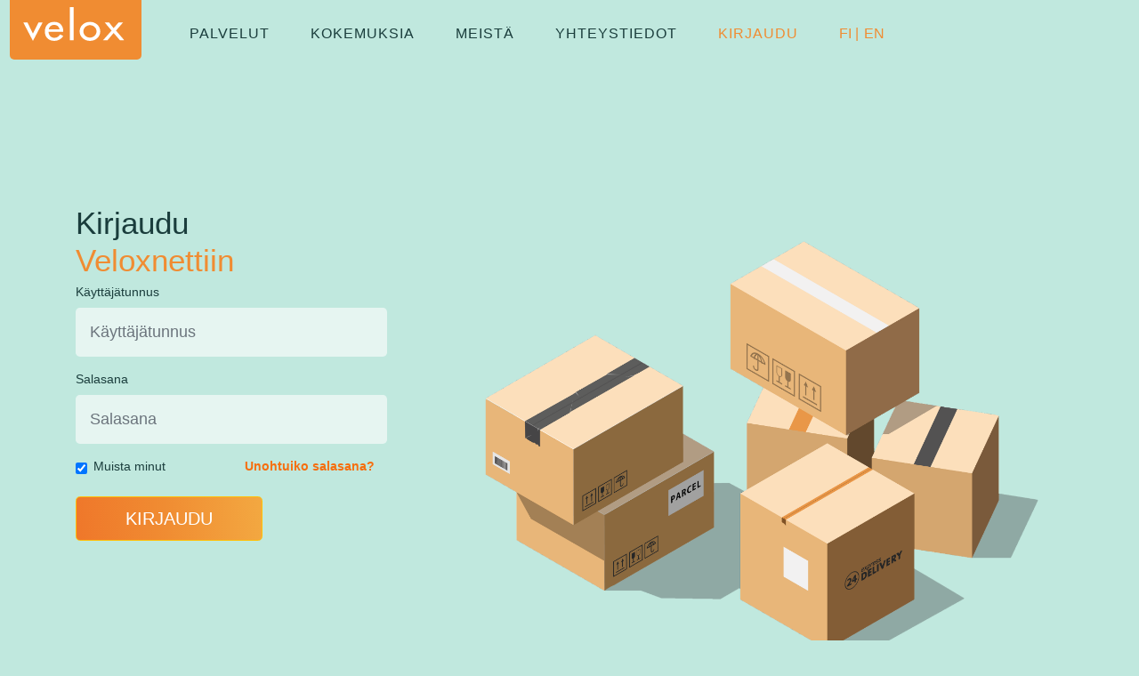

--- FILE ---
content_type: text/html; charset=utf-8
request_url: https://extranet.velox.fi/velox_dev/do.login
body_size: 3767
content:
<!DOCTYPE html>
<html lang="fi-FI">
<head>
    <meta http-equiv="content-type" content="text/html; charset=utf-8" />
    <meta name="viewport" content="width=device-width, initial-scale=1.0, maximum-scale=1.0, user-scalable=0" />
    <title>Velox - Extranet</title>
    <meta name="author" content="Velox" />
    <meta name="dcterms.rightsHolder" content="Velox" />
    <meta name="csrf-token" content="12d1015a0630a956242ffa0f51674e05">
    <link rel="shortcut icon" href="favicon.ico" />

	<script src="assets0084/js/jquery-2.2.4.min.js"></script>
    <meta name="viewport" content="width=device-width, initial-scale=1">
<link rel="stylesheet" href="https://stackpath.bootstrapcdn.com/bootstrap/4.3.1/css/bootstrap.min.css" integrity="sha384-ggOyR0iXCbMQv3Xipma34MD+dH/1fQ784/j6cY/iJTQUOhcWr7x9JvoRxT2MZw1T" crossorigin="anonymous">

<script src="https://cdn.jsdelivr.net/npm/popper.js@1.12.9/dist/umd/popper.min.js" integrity="sha384-ApNbgh9B+Y1QKtv3Rn7W3mgPxhU9K/ScQsAP7hUibX39j7fakFPskvXusvfa0b4Q" crossorigin="anonymous"></script>
<script src="https://stackpath.bootstrapcdn.com/bootstrap/4.3.1/js/bootstrap.min.js" integrity="sha384-JjSmVgyd0p3pXB1rRibZUAYoIIy6OrQ6VrjIEaFf/nJGzIxFDsf4x0xIM+B07jRM" crossorigin="anonymous"></script>
<link rel="stylesheet" href="https://cdnjs.cloudflare.com/ajax/libs/bootstrap-datepicker/1.9.0/css/bootstrap-datepicker.min.css">
<script src="https://cdnjs.cloudflare.com/ajax/libs/bootstrap-datepicker/1.9.0/js/bootstrap-datepicker.min.js"></script>
<script src="https://momentjs.com/downloads/moment-with-locales.min.js"></script>

<link rel="stylesheet" href="https://cdnjs.cloudflare.com/ajax/libs/font-awesome/5.12.0-2/css/fontawesome.min.css" />  
<link rel="stylesheet" href="https://cdnjs.cloudflare.com/ajax/libs/font-awesome/5.12.0-2/css/all.min.css" />    

<style>
body {

    font-family: Arial, Helvetica, sans-serif;
    font-size: 14px;
    line-height: 19px;
    margin: 0;
    padding: 0;
    display: block;
    float: left;
    width: 100%;
    color: #0b0b0b;
}
a {
    color: #f66e0e;
    text-decoration: none;
    font-weight: bold;
}
.btn{
	border-radius: 0 !important;
	font-size: 14px !important;
}
.btn-warning{
	background: orange !important;
	color:white;
}
.btn-warning:hover{
	background: orange !important;
	color:white;
}
.form-control{
	font-size: 14px !important;
}
.pull-right{
	float: right;
}
#header #cart.cart-has-items {
    /* height: 100px; */
}
</style>

<script>
;(function($){
	$.fn.datepicker.dates['fi'] = {
		days: ["sunnuntai", "maanantai", "tiistai", "keskiviikko", "torstai", "perjantai", "lauantai"],
		daysShort: ["sun", "maa", "tii", "kes", "tor", "per", "lau"],
		daysMin: ["su", "ma", "ti", "ke", "to", "pe", "la"],
		months: ["Tammikuu", "Helmikuu", "Maaliskuu", "Huhtikuu", "Toukokuu", "Kesäkuu", "Heinäkuu", "Elokuu", "Syyskuu", "Lokakuu", "Marraskuu", "Joulukuu"],
		monthsShort: ["tam", "hel", "maa", "huh", "tou", "kes", "hei", "elo", "syy", "lok", "mar", "jou"],
		today: "Tänään",
		clear: "Tyhjennä",
		weekStart: 1,
		format: "d.m.yyyy"
	};
}(jQuery));

$(document).ready(function(){

	$('.datepicker').datepicker({
		format: 'dd.mm.yyyy',
		autoclose:true,
		language: 'fi'
	});

});
</script>

	    <script type="text/javascript" src="assets0084/js/velox.js"></script>
    <link rel="stylesheet" type="text/css" href="assets0084/css/login.css" media="all" />

    <script>
        $.ajaxSetup({
        headers : {
            'CsrfToken': $('meta[name="csrf-token"]').attr('content')
        }
    });
    </script>

</head>
<body class="template-login">
		<div class="container">
		
		<nav class="navbar navbar-expand-lg navbar-light bg-default">
		  <a class="navbar-brand logotausta" href="#">
  <div class="logo">
    <div class="rectangle-115"></div>
    <div class="asset-1-2">
      <svg
        class="layer-1"
        width="114"
        height="38"
        viewBox="0 0 114 38"
        fill="none"
        xmlns="http://www.w3.org/2000/svg"
      >
        <mask
          id="mask0_152_75"
          style="mask-type: luminance"
          maskUnits="userSpaceOnUse"
          x="0"
          y="0"
          width="114"
          height="38"
        >
          <path
            d="M113.682 0.0263672H0.125V37.9497H113.682V0.0263672Z"
            fill="white"
          />
        </mask>
        <g mask="url(#mask0_152_75)">
          <path
            d="M99.4116 26.3679L89.7288 37.2659H94.7775L101.683 29.1137L108.818 37.2659H113.682L104.368 26.3679L112.336 17.1882H107.287L101.683 23.6647L96.5383 17.1882H91.6278L99.4116 26.3679ZM75.0859 20.2777C79.2099 20.2777 82.4977 23.4521 82.4977 27.2714C82.4977 31.0906 79.2064 34.2651 75.0859 34.2651C70.9655 34.2651 67.6742 31.0481 67.6742 27.2714C67.6742 23.4946 70.9655 20.2777 75.0859 20.2777ZM75.0859 16.5895C68.5989 16.5895 63.5042 21.2236 63.5042 27.2714C63.5042 33.3191 68.6024 37.9532 75.0859 37.9532C81.5695 37.9532 86.6677 33.3191 86.6677 27.2714C86.6677 21.2236 81.573 16.5895 75.0859 16.5895ZM56.7407 0.0263672H52.5707V37.2624H56.7407V0.0263672ZM28.8013 24.9508C29.3115 22.0775 31.7207 19.9305 34.9625 19.9305C38.2042 19.9305 40.4292 21.9464 40.9394 24.9508H28.8013ZM45.1094 27.8666V27.2678C45.1094 21.3051 41.8676 16.5859 34.9625 16.5859C28.0573 16.5859 24.3975 21.2201 24.3975 27.3954C24.3975 33.5707 28.4293 37.9497 35.0546 37.9497C39.2706 37.9497 43.0686 35.9338 45.1094 32.4582L41.5877 30.6123C40.0111 33.0144 38.2963 34.5166 35.1006 34.5166C31.1149 34.5166 28.6136 31.2997 28.5675 27.8666H45.1094ZM4.80519 17.1847H0.125L11.0124 37.9462L21.9458 17.1847H17.2656L11.0088 29.7124L4.80519 17.1847Z"
            fill="white"
          />
        </g>
      </svg>
    </div>
  </div>
		  </a>
		  <button class="navbar-toggler" type="button" data-toggle="collapse" data-target="#navbarNav" aria-controls="navbarNav" aria-expanded="false" aria-label="Toggle navigation">
			<span class="navbar-toggler-icon"></span>
		  </button>
		  <div class="collapse navbar-collapse" id="navbarNav">
			<ul class="navbar-nav">
			  <li class="nav-item">
				<a class="nav-link palvelut" href="https://velox.fi/palvelut/">Palvelut</a>
			  </li>
			  <li class="nav-item">
				<a class="nav-link kokemuksia" href="https://velox.fi/kokemuksia/">Kokemuksia</a>
			  </li>
			  <li class="nav-item">
				<a class="nav-link meist" href="https://velox.fi/meista/">Meistä</a>
			  </li>
			  <li class="nav-item">
				<a class="nav-link yhteystiedot" href="https://velox.fi/yhteystiedot/">Yhteystiedot</a>
			  </li>
			  <li class="nav-item">
				<a class="nav-link disabled active kirjaudu" href="#">Kirjaudu<span class="sr-only">(current)</span></a>
			  <li class="nav-item">
				<a class="nav-link disabled fi-en" href="?lang=finnish">FI | </a><a class="nav-link vasenreuna  fi-en" href="?lang=english">EN</a>
			  </li>
			</ul>
		  </div>
		</nav>
				<div class="content">
		<script src="assets0084/js/jquery-ui.js"></script>
<!--<link href="assets0084/css/jquery-ui.css" rel="stylesheet">-->

<div class="row" style="margin-top: 15%">
	<div class="col-md-6 col-lg-4">

		        <div class="kirjaudu-veloxnettiin">
          <span>
            <span class="kirjaudu-veloxnettiin-span">
              Kirjaudu              <br /><br>
            </span>
            <span class="kirjaudu-veloxnettiin-span2">Veloxnettiin</span>
          </span>
        </div>

		<form action="do.login?action=check" method="POST">
			<!-- Email input -->
			<div class="form-outline mb-3">
				<label class="form-label" for="form2Example1">Käyttäjätunnus</label>
				<input type="text" name="tunnus" id="form2Example1" class="form-control form-control-lg tausta" placeholder="Käyttäjätunnus" style="height: 55px !important; font-size: 18px !important;" />
			</div>

			<!-- Password input -->
			<div class="form-outline mb-3">
				<label class="form-label" for="form2Example2">Salasana</label>
				<input type="password" name="Pword" id="form2Example2" class="form-control form-control-lg tausta" placeholder="Salasana" style="height: 55px !important; font-size: 18px !important;" />
			</div>

			<!-- 2 column grid layout for inline styling -->
			<div class="row mb-4">
			<div class="col"> <!-- Muutettu justify-content-end -> poistettu ja lisätty luokka "col" -->
				<!-- Checkbox -->
				<div class="form-check form-switch">
					<input class="form-check-input" type="checkbox" value="" id="form2Example31" checked />
					<label class="form-check-label" for="form2Example31"> Muista minut</label>
				</div>
			</div>

			<div class="col">
				<!-- Simple link -->
				<a href="?forgot">Unohtuiko salasana?</a><!-- id="fpw" href="javascript:void(0)" -->
				</div>
			</div>

			<!-- Submit button -->
			<button type="submit" class="btn btn-warning mb-3 leveys" style="font-size: 20px !important; height: 50px;">KIRJAUDU</button>
		</form>
			</div>
	<div class="col-md-6 col-lg-8 latikot">
		<img class="img-thumbnail" src="/images/logo/latikot.png" />
	</div>
</div>





		</div>
		<div id="footer" style="z-index: -1;">
			<div class="oranssiteksti">Velox Logistiikka Oy</div>
			Liekonkuja 2<br>
			04300 Tuusula, Finland<br>
			0102176880 (ark. 8.00–16.00)<br>
			info@velox.fi<br>
			<br>
			<p class="evasteet">YKSITYISYYS JA EVÄSTEET | TIETOSUOJASELOSTE | COPYRIGHT VELOX LOGISTIIKKA OY 2023</p>
		</div>
	</div>
	</body>
</html>


--- FILE ---
content_type: text/css
request_url: https://extranet.velox.fi/velox_dev/assets0084/css/login.css
body_size: 1438
content:
body{
	background: #C0E8DE;
	color: #1a3d3c;
	font-family: "Montserrat-Light", sans-serif;
}
#navbarNav{

}
.nav-item a.nav-link{
	float: left;
	margin-left: 30px;
}
@media (min-width: 1300px) {
	.navbar-expand-lg .navbar-nav {
		position: absolute; right: 0;
	}
	.navbar-brand img{
		height: 80px;
	}
	#footer{
		margin-top: 20px;
		position: fixed;
		bottom: 10px;
	}
	.content{
		height: 100%;
		margin-bottom: 20px;
	}
}
@media (max-width: 990px) {
	#footer{
		margin-top: 60px;
		position: relative;
		display: block;
		bottom: 10px;
	}
}
.evasteet{
	color: #1a3d3c;
	text-align: left;
	font-family: "Montserrat-Regular", sans-serif;
	font-size: 14px;
	letter-spacing: 5px;
}
.pull-right{
	float: right;
}
.btn-warning{
	background: linear-gradient(
	266.73deg,
	rgba(243, 168, 65, 1) 0%,
	rgba(240, 140, 50, 1) 52.267515659332275%,
	rgba(239, 119, 42, 1) 100%
	) !important;
	border-radius: 0.3rem !important;
}
.latikot .img-thumbnail {
	background: none;
	border: none;
	padding: 10px 10px 10px 60px;
}
.form-control {
	box-shadow: none; 
	border: 0 !important;
	font-size: 16px;
	line-height: 150%;
	font-weight: 300;
}
.form-control:focus {
	border-color: inherit;
	-webkit-box-shadow: none;
	box-shadow: none;
}
.form-control.is-invalid {
	border: 1px solid #dc3545 !important;
}
.kirjaudu-veloxnettiin {
	text-align: left;
	font-family: "Montserrat-Light", sans-serif;
	font-size: 30px;
	font-weight: 300;
	margin-bottom: 15px;
}
.kirjaudu-veloxnettiin-span {
	color: #1a3d3c;
	font-family: "Montserrat-Light", sans-serif;
	font-size: 35px;
	font-weight: 300;
}
.kirjaudu-veloxnettiin-span2 {
	color: #f08c32;
	font-family: "Montserrat-Light", sans-serif;
	font-size: 35px;
	font-weight: 300;
}
.leveys{
	width: 60%;
}
.tausta {
	/* Rectangle 231 */
	background: rgba(255, 255, 255, 0.6);
}

.oranssiteksti {
  color: #f08c32 !important;
  font-family: "Montserrat-Bold", sans-serif;
  letter-spacing: 1px;
  font-size: 16px;
  line-height: 180%;
  font-weight: 700;
  text-transform: uppercase;
}
.palvelut {
  color: #1a3d3c !important;
  text-align: left;
  letter-spacing: 1px;
  font-family: "Montserrat", sans-serif;
  font-size: 16px;
  font-weight: 400;
  text-transform: uppercase;
  position: relative;
}
.kokemuksia {
  color: #1a3d3c !important;
  text-align: left;
  letter-spacing: 1px;
  font-family: "Montserrat", sans-serif;
  font-size: 16px;
  font-weight: 400;
  text-transform: uppercase;
  position: relative;
}
.meist {
  color: #1a3d3c !important;
  text-align: left;
  letter-spacing: 1px;
  font-family: "Montserrat", sans-serif;
  font-size: 16px;
  font-weight: 400;
  text-transform: uppercase;
  position: relative;
}
.yhteystiedot {
  color: #1a3d3c !important;
  text-align: left;
  letter-spacing: 1px;
  font-family: "Montserrat", sans-serif;
  font-size: 16px;
  font-weight: 400;
  text-transform: uppercase;
  position: relative;
}
.kirjaudu {
  color: #f08c32 !important;
  text-align: left;
  font-family: "Montserrat", sans-serif;
  letter-spacing: 1px;
  font-size: 16px;
  font-weight: 400;
  text-transform: uppercase;
  position: relative;
}
.kirjaudu2 {
  color: #1a3d3c !important;
  text-align: left;
  font-family: "Montserrat", sans-serif;
  letter-spacing: 1px;
  font-size: 16px;
  font-weight: 400;
  text-transform: uppercase;
  position: relative;
}
.fi-en {
  color: #f08c32 !important;
  text-align: left;
  font-family: "Montserrat-Regular", sans-serif;
  font-size: 16px;
  font-weight: 400;
  text-transform: uppercase;
  position: relative;
}
.logotausta {
  background: #f08c32;
  border-radius: 0px 0px 5px 5px;
  width: 148px;
  height: 73.73px;
  position: relative;
  margin-top: -15px;
  margin-left: -90px;
}
.logo {
	margin-top:10px;
	margin-left:15px;
}
.logotausta2 {
  background: #f08c32;
  border-radius: 5px 0px 5px 0px;
  width: 110px;
  height: 55px;
  position: relative;
}
.vasenreuna {
	margin-left:-10px !important;
}
/* Media query puhelimille (esim. max-width: 767px) */
@media only screen and (max-width: 767px) {
  .logotausta {
    margin-left: 0; /* Voit muuttaa tämän haluamaksesi arvoksi tai jättää nollaksi */
  }
}
/* Media query puhelimille (esim. max-width: 767px) */
@media only screen and (max-width: 767px) {
  .vasenreuna {
    margin-left: 5px !important; /* Voit muuttaa tämän haluamaksesi arvoksi tai jättää nollaksi */
  }
}


/*salasananpalautus*/
.topOfAll {
    background: #C0E8DE;
    color: #1a3d3c;
    font-family: "Montserrat-Light", sans-serif;
    border: 0px #ccc solid;
	border-radius: 5px;
    box-shadow: 0 2px 4px rgba(0, 0, 0.6, 0.6); /* Lisää varjo */

}
.topOfAll .main-block{
	padding: 7px 10px;
}
.ui-dialog .ui-dialog-titlebar-close {
	position: absolute;
	right: 0.7em;
	top: 10%;
	width: 20px;
	margin: -10px 0 0 0;
	padding: 1px 2px 2px;
	height: 20px;
	background: linear-gradient(
	266.73deg,
	rgba(243, 168, 65, 1) 0%,
	rgba(240, 140, 50, 1) 52.267515659332275%,
	rgba(239, 119, 42, 1) 100%
	) !important;
	border-radius: 0.3rem !important;
	border: none;
	color: white;
	text-indent: -9999px;
	line-height: 0;
}
.ui-dialog-titlebar-close:after {
	content: "x";
	text-indent: 0;
	display: block;
	line-height: initial;
}
.logotausta2{
	margin-left: 20px;
	height: 60px;
	width: 120px;
}
.main-block h3{
    color: #1a3d3c;
    font-family: "Montserrat-Light", sans-serif;
    font-size: 35px;
    font-weight: 300;
    margin-top: 20px;
}


--- FILE ---
content_type: application/javascript
request_url: https://extranet.velox.fi/velox_dev/assets0084/js/velox.js
body_size: 17670
content:
jQuery.fn.extend({
  socoolSimpleUnitsInput: function (options) {
    return this.each(function () {
      var elem = jQuery(this);

      var settings = $.extend(
        {
          name: "kpl",
          default: "1",
          unit: "kpl",
          min: 0,
          size: 16,
          step: 1,
          slide: null,
          change: null,
          allowEmpty: true,
        },
        options
      );

      var data = $.extend(settings, elem.data());
      var values = {};

      var template =
        '<div class="socool-units-input-simple">' +
        '<div class="socool-units-input-wrap ">' +
        '<div class="socool-units-input-unit-wrap">' +
        '<div class="socool-units-input-value-mirror">' +
        data.default +
        "</div>" +
        '<div class="socool-units-input-value-unit">' +
        data.unit +
        "</div>" +
        "</div>" +
        '<input type="number" name="' +
        data.name +
        '"  size="' +
        data.size +
        '" min="' +
        data.min +
        '"  step="' +
        data.step +
        '" value="' +
        data.default +
        '" autocomplete="off" class="socool-units-input-unit-input">' +
        "</div>" +
        "</div>";

      elem.html(template);

      var reset = false;
      var input = elem.find(".socool-units-input-unit-input");
      var value_mirror = elem.find(".socool-units-input-value-mirror");
      var unit = elem.find(".socool-units-input-value-unit");
      var hidden_input = elem.find(".socool-unit-input-hidden");
      var current_value = data.default;

      if (data.allowEmpty && data.default === "") {
        unit.hide();
      }

      var update_input = function (input) {
        var new_value = input.val();

        var cleaned_value = new_value.replace(/[^0-9]/g, "");
        if (new_value != cleaned_value) {
          new_value = cleaned_value;
          input.val(cleaned_value);
        }

        value_mirror.html(new_value);
        hidden_input.val(new_value);
        if (new_value !== "") {
          if (current_value != new_value) {
            current_value = new_value;
            input.trigger("update");
          }
        }
      };

      input.keydown(function (e) {
        var keyCode = e.keyCode || e.which;
        if (keyCode != 9) {
          unit.hide();
        }

        return true;
      });

      input.keyup(function () {
        update_input(jQuery(this));
        unit.show();
        return true;
      });

      input.change(function () {
        update_input(jQuery(this));
        return true;
      });

      input.blur(function () {
        var new_value = input.val();
        var cleaned_value = new_value.replace(/[^0-9]/g, ""); // (/[^0-9\.]/g,'');
        if (new_value != cleaned_value) {
          new_value = cleaned_value;
        }

        if (new_value === "") {
          if (!data.allowEmpty) {
            input.val(data.default);
            update_input(jQuery(this));
          } else {
            unit.hide();
          }
        } else if (new_value > data.max) {
          input.val(data.max);
          update_input(jQuery(this));
        } else if (new_value < data.min) {
          input.val(data.min);
          update_input(jQuery(this));
        }
      });

      input.on("click", function () {
        var value = input.val();
        if (value == data.default) {
          input.select();
        }
      });
    });
  },
});
jQuery.fn.extend({
  veloxGroupedDropdown: function (options) {
    return this.each(function () {
      var elem = jQuery(this);
      var select = elem;

      var settings = $.extend(
        {
          name: "kpl",
          options: {},
          groups: {},
        },
        options
      );

      var data = $.extend(settings, elem.data());
      var values = {};

      var accordion_html = '<div class="velox-select-options">';

      data.default = elem.val();
      jQuery(elem)
        .find("optgroup")
        .each(function (i, elem) {
          var optgroup = jQuery(elem);
          var group_options = [];
          var group_label = optgroup.attr("label");
          accordion_html +=
            '<ul class="velox-select-optgroup"><li><span class="velox-select-optgroup-label">' +
            group_label +
            "</span><ul>";
          optgroup.find("option").each(function (i, elem) {
            var option = jQuery(elem);
            var value = option.attr("value");
            var label = option.html();
            data.options[value] = label;
            group_options.push(value);
            accordion_html +=
              '<li class="velox-select-option" data-value="' +
              value +
              '">' +
              label +
              "</li>";
          });
          accordion_html += "</ul></li></ul>";
          /*              data.groups[i] = {
                'label': group_label,
                'options': group_options
              }; */
        });
      accordion_html += "</div>";

      var selected_label = data.options[data.default];

      var template =
        '<div class="velox-select">' +
        '<div class="velox-select-trigger">' +
        '<div class="velox-select-value">' +
        selected_label +
        "</div>" +
        "</div>" +
        accordion_html +
        "</div>";

      elem.after(template);
      var parent = elem.parent(".velox-select-wrapper");
      var velox_select = parent.find(".velox-select");
      var velox_select_value = parent.find(".velox-select-value");

      var trigger = parent.find(".velox-select-trigger");

      var options = parent.find(".velox-select-option");
      var optgroup_labels = parent.find(".velox-select-optgroup-label");
      var optgroups = parent.find(".velox-select-optgroup");

      trigger.click(function (e) {
        velox_select.toggleClass("show-options");
      });
      optgroup_labels.click(function (e) {
        e.preventDefault();
        var elem = jQuery(e.target);
        if (elem.is("span")) {
          optgroups.removeClass("active");
          elem.parents(".velox-select-optgroup").addClass("active");
        }
        return false;
      });
      options.click(function (e) {
        e.preventDefault();
        var elem = jQuery(e.target);
        if (elem.is("li")) {
          var value = elem.data("value");
          select.val(value);

          velox_select_value.html(data.options[value]);
          optgroups.removeClass("active");
          velox_select.removeClass("show-options");

          select.trigger("change");
        }
        return false;
      });
    });
  },
});

var CART = {
  update: function () {
    var count = $("#cart-notification").find("span").html();
    if (count > 0) {
      $("#cart-count").html(count);
      $("#cart").addClass("cart-has-items");
      $("#cart-notification").addClass("cart-has-items");
    } else {
      $("#cart").removeClass("cart-has-items");
      $("#cart-notification").removeClass("cart-has-items");
    }
  },
};
function initSearch() {
  $("#etsi1").keyup(function () {
    $("#finded").show();
    var val = $(this).val();

    if (val.length > 2) {
      $.ajax({
        url: "finded_ajax.php",
        type: "POST",
        data: { value: val },
        success: function (html) {
          $("#finded").html(html).show();
        },
      });
    }

    $("html, body").click(function () {
      $("#finded").hide();
    });
  });
}
function initMobileMenus() {
  var menu = $("#product-menu").html();
  $("#mobile-menu").html(menu);

  $("#mobile-products-menu-trigger,.close-mobile-menu").click(function () {
    $("body").toggleClass("mobile-menu-active");
  });
  initMobileMenu();
  $("#nav-mobile-trigger").click(function () {
    $("body").toggleClass("mobile-menu-open");
  });
}

function notify_scroll() {
  var text_scroll_index = 0;

  var notify = $("#notify-text");
  if (notify.size() > 0) {
    var text = notifikaatiot[0];
    var text_length = text.length;
    var notify_length = notifikaatiot.length;

    notify_index = 0;

    var text_animate = setInterval(function () {
      text_scroll_index++;

      if (notify_index < notify_length) {
        notify.html(text.substring(0, text_scroll_index) + "_");
        if (text_scroll_index > text_length) {
          notify.html(text);
          notify_index++;
          text_scroll_index = 0;

          text = notifikaatiot[notify_index];
        }
      }
      if (notify_index >= notify_length) {
        clearInterval(text_animate);
      }
    }, 100);
  }
}

function initMobileMenu() {
  var createMobileMenu = function () {
    var mobile_menu = function (children) {
      children.each(function (i, elem) {
        var folder = jQuery(elem);
        var menuitems = folder.find("li").size();
        if (menuitems > 0) {
          folder.addClass("closed");
          var trigger = jQuery('<span class="action"></span>');

          folder.append(trigger);
          trigger.click(function () {
            var elem = jQuery(this);
            var current_li = elem.parent("li");
            if (current_li.hasClass("open")) {
              current_li.removeClass("open").addClass("closed");
            } else {
              elem
                .parents("ul")
                .find("li.open")
                .removeClass("open")
                .addClass("closed");
              current_li.removeClass("closed").addClass("open");
            }

            //.toggleClass('closed');
            //elem.parent('li').toggleClass('open');
          });
        }
      });
    };
    mobile_menu(jQuery("#mobile-menu ul li"));
  };

  var mmenu_trigger = jQuery("#mobile-menu-trigger");

  mmenu_trigger.click(function () {
    jQuery("#wrapper").toggleClass("active");
    jQuery("body").toggleClass("mobile-menu-active");

    jQuery(this).toggleClass("menu-open");
  });
  createMobileMenu();
}

function initShoppingCart() {
  var last_data = {};
  var options = {};
  if ($("body.style-fast-one-column-order").size() > 0) {
    options = { default: "" };
  }
  if ($("body.body.style-three-columns-text").size() > 0) {
    options = { default: "" };
  }

  $(".input-kpl").socoolSimpleUnitsInput(options);
  $(".input-maara").socoolSimpleUnitsInput();
  $(".input-ostokorimaara").socoolSimpleUnitsInput();

  CART.update();

  if ($("body.style-three-columns-text").size() > 0) {
    console.log("style-three-columns-text");
    $(".product-order-form .input-kpl input").val("");

    $(".cart-notification").each(function () {
      var notification = $(this);
      var value = notification.html();

      if (parseInt(value) > 0) {
        var product_line = notification.parents(".product").first();
        var input = product_line.find(".socool-units-input-unit-input");
        input.val(value);
        var unit = product_line.find(".socool-units-input-value-unit");
        var mirror = product_line.find(".socool-units-input-value-mirror");
        mirror.html(value);
        unit.show();
      }
    });

    $(".cart-notification").attr("href", "#");

    $(".cart-notification").on("click", function (e) {
      e.preventDefault();
      return false;
    });

    $('.products-list .product[data-hide_price="0"]').append(
      '<div class="plusProduct"><span>+</span></div><div class="minusProduct"><span>-</span></div>'
    );

    $(".plusProduct").click(function (e) {
      e.preventDefault();
      var plus = $(this);
      var product = plus.parents(".product").first();
      var input = product.find(".input-kpl input");

      var value = parseInt(input.val());
      if (value > 0) {
        value = value + 1;
      } else {
        value = 1;
      }
      input.val(value);

      var form = input.parents(".submitTilaa").first();
      var data = form.serialize();
      data += "&suora=1";

      $.ajax({
        url: "ajax.ostoskori",
        data: data,
        dataType: "json",
        type: "GET",
        success: function (result) {
          var tuotemaarat = result.products_count;
          var notification = result.notification;
          var errors = result.errors;

          $.each(errors, function (key, value) {
            alert(value);
          });

          $(".cart-notification").html("");
          $.each(tuotemaarat, function (key, value) {
            var notify = $("#product-" + key + " .cart-notification");
            if (notify.size()) {
              notify.html(value);
            }
          });
          $("#cart-notification a").html(notification);

          // $('.submitTilaa input').each(function(){ var input = $(this); if (input.val()==0) input.val(''); });
          CART.update();
        },
      });

      return false;
    });
    $(".minusProduct").click(function (e) {
      e.preventDefault();
      var plus = $(this);
      var product = plus.parents(".product").first();
      var input = product.find(".input-kpl input");

      var value = parseInt(input.val());
      if (value > 0) {
        value = value - 1;

        input.val(value);

        var form = input.parents(".submitTilaa").first();
        var data = form.serialize();
        data += "&suora=1";

        $.ajax({
          url: "ajax.ostoskori",
          data: data,
          dataType: "json",
          type: "GET",
          success: function (result) {
            var tuotemaarat = result.products_count;
            var notification = result.notification;
            var errors = result.errors;

            $.each(errors, function (key, value) {
              alert(value);
            });

            $(".cart-notification").html("");
            $.each(tuotemaarat, function (key, value) {
              var notify = $("#product-" + key + " .cart-notification");
              if (notify.size()) {
                notify.html(value);
              }
            });
            $("#cart-notification a").html(notification);

            // $('.submitTilaa input').each(function(){ var input = $(this); if (input.val()==0) input.val(''); });
            CART.update();
          },
        });
      }
      return false;
    });
  } else if (
    $("body.style-fast-one-column-order").size() > 0 ||
    $("body.fast-order_plus_price_edit").size() > 0
  ) {
    console.log("style-fast-one-column-order");
    $(".cart-notification").each(function () {
      var notification = $(this);
      var value = notification.html();

      if (parseInt(value) > 0) {
        var product_line = notification.parents(".product").first();
        var input = product_line.find(".socool-units-input-unit-input");
        input.val(value);
        var unit = product_line.find(".socool-units-input-value-unit");
        var mirror = product_line.find(".socool-units-input-value-mirror");
        mirror.html(value);
        unit.show();
      }
    });

    //  $('.submitTilaa').on('submit',function(e) {
    //   e.preventDefault();
    // console.log("qwerty")

    //   return false;
    //   });

    $(".submitTilaa input").on("keydown", function (e) {
      var input = $(this);

      if (e.keyCode == 40) {
        e.preventDefault();
        var next_input = input
          .parents(".product-wrap")
          .next()
          .find("input[name=kpl]");
        if (next_input.size() > 0) {
          next_input.focus();
          next_input.select();
        }
        if (input.val() == "0") {
          input.val() == "";
        }

        return false;
      }
      if (e.keyCode == 38) {
        e.preventDefault();
        var prev_input = input
          .parents(".product-wrap")
          .prev()
          .find("input[name=kpl]");
        if (prev_input.size() > 0) {
          prev_input.focus();
          prev_input.select();
        }
        if (input.val() == "0") {
          input.val() == "";
        }

        return false;
      }

      /*    if (e.keyCode==40) {
      e.preventDefault(); 
      return false;

    }
    if (e.keyCode==38) {
      e.preventDefault(); 
      return false;
    }
*/

      return true;
    });

    $(".submitTilaa input").on("change", function (e) {
      if (e.keyCode == 40) {
        e.preventDefault();
        return false;
      }
      if (e.keyCode == 38) {
        e.preventDefault();
        return false;
      }

      console.log(e.keyCode);
      console.log("sdsds");

      var input = $(this);

      var form = input.parents(".submitTilaa").first();
      var mainBlock = input.parents(".product");
      var koodi = mainBlock.data("koodi");
      var data = form.serialize();
      data += "&suora=1";
      // Up: 38
      // Down: 40

      if (last_data == data) {
        return false;
      } else {
        last_data = data;
      }

      $.ajax({
        url: "ajax.ostoskori",
        data: data,
        dataType: "json",
        type: "GET",
        success: function (result) {
          if (result.id) {
            console.log("insert id");
            mainBlock.data("idinbusket", result.id);
            mainBlock.find(".actionField").prop("disabled", false);
          }

          if (result.products_count[koodi]) {
            for (var info in result.basketInfo[koodi]["forFields"]) {
              let value = result.basketInfo[koodi]["forFields"][info];
              $("#product-" + koodi + " input[name=" + info + "]").val(value);
            }
            mainBlock.find(".actionField").prop("disabled", false);
          } else {
            mainBlock.find(".actionField").prop("disabled", true);
          }

          var tuotemaarat = result.products_count;
          var notification = result.notification;
          var errors = result.errors;

          $.each(errors, function (key, value) {
            alert(value);
          });

          $(".cart-notification").html("");
          $.each(tuotemaarat, function (key, value) {
            var notify = $("#product-" + key + " .cart-notification");
            if (notify.size()) {
              notify.html(value);
            }
          });
          $("#cart-notification a").html(notification);

          // $('.submitTilaa input').each(function(){ var input = $(this); if (input.val()==0) input.val(''); });
          CART.update();
        },
        error: function (data) {
          console.log(data);
        },
      });

      return true;
    });
    $(".submitTilaa input").on("keyup", function (e) {
      var return_value = true;
      var input = $(this);

      if (e.keyCode == 40) {
        e.preventDefault();
        return false;
      }
      if (e.keyCode == 38) {
        e.preventDefault();
        return false;
      }

      var form = input.parents(".submitTilaa").first();
      var mainBlock = input.parents(".product");
      var koodi = mainBlock.data("koodi");
      var data = form.serialize();
      data += "&suora=1";
      // Up: 38
      // Down: 40
      if (last_data == data) {
        return false;
      } else {
        last_data = data;
      }

      $.ajax({
        url: "ajax.ostoskori",
        data: data,
        dataType: "json",
        type: "GET",
        success: function (result) {
          if (result.id) {
            console.log("insert id");
            mainBlock.data("idinbusket", result.id);
            mainBlock.find(".actionField").prop("disabled", false);
          }

          if (result.products_count[koodi]) {
            for (var info in result.basketInfo[koodi]["forFields"]) {
              let value = result.basketInfo[koodi]["forFields"][info];
              $("#product-" + koodi + " input[name=" + info + "]").val(value);
            }
            mainBlock.find(".actionField").prop("disabled", false);
          } else {
            mainBlock.find(".actionField").prop("disabled", true);
          }

          var tuotemaarat = result.products_count;
          var notification = result.notification;
          var errors = result.errors;

          $.each(errors, function (key, value) {
            alert(value);
          });

          $(".cart-notification").html("");
          $.each(tuotemaarat, function (key, value) {
            var notify = $("#product-" + key + " .cart-notification");
            if (notify.size()) {
              notify.html(value);
            }
          });
          $("#cart-notification a").html(notification);

          // $('.submitTilaa input').each(function(){ var input = $(this); if (input.val()==0) input.val(''); });
          CART.update();
        },
      });

      return true;
    });
  } else {
    //console.log("elseee");
  }

  $(".submitTilaa").on("submit", function (e) {
    e.preventDefault();
    var form = $(this),
      formID = form.attr("id"),
      data = form.serialize();

    console.log("zxc");
    $.ajax({
      url: "ajax.ostoskori",
      data: data,
      dataType: "json",
      type: "GET",
      success: function (result) {
        console.log(result);

        if (result.error) {
          alert(" VALITSE ENSIN ASIAKAS");
          window.location = "/velox_dev/page.valitse_asiakas";
        } else {
          var tuotemaarat = result.products_count;
          var notification = result.notification;
          var errors = result.errors;
        }
        if (result.error) {
          alert(" VALITSE ENSIN ASIAKAS");
          window.location = "/velox_dev/page.valitse_asiakas";
        } else {
          var tuotemaarat = result.products_count;
          var notification = result.notification;
          var errors = result.errors;

          $.each(errors, function (key, value) {
            alert(value);
          });
          $.each(errors, function (key, value) {
            alert(value);
          });

          $.each(tuotemaarat, function (key, value) {
            var notify = $("#product-" + key + " .cart-notification");
            if (notify.size()) {
              notify.html(value);
            }
          });
          $("#cart-notification a").html(notification);
          $.each(tuotemaarat, function (key, value) {
            var notify = $("#product-" + key + " .cart-notification");
            if (notify.size()) {
              notify.html(value);
            }
          });
          $("#cart-notification a").html(notification);

          CART.update();
          CART.update();
        }
      },
      error: function (data) {
        console.log("Error ajax.ostoskori");
        console.log("Error ajax.ostoskori");
        console.log(data);
      },
    });
    return false;
  });

  $(".submitTilauksessaTesteri").on("submit", function (e) {
    e.preventDefault();

    var form = $(this),
      formID = form.attr("id"),
      data = form.serialize();

    $.ajax({
      url: "ajax.ostoskori",
      data: data,
      dataType: "json",
      type: "GET",
      success: function (result) {
        var tuotemaarat = result.products_count;
        var notification = result.notification;
        var errors = result.errors;

        $.each(errors, function (key, value) {
          alert(value);
        });

        $.each(tuotemaarat, function (key, value) {
          var notify = $("#product-" + key + " .cart-notification");
          if (notify.size()) {
            notify.html(value);
          }
        });
        $("#cart-notification a").html(notification);

        // CART.update();
        location.reload();
      },
    });
    return false;
  });

  $(".submitListausTesteri").on("submit", function (e) {
    e.preventDefault();

    var form = $(this),
      formID = form.attr("id"),
      data = form.serialize();

    $.ajax({
      url: "ajax.ostoskori",
      data: data,
      dataType: "json",
      type: "GET",
      success: function (result) {
        var tuotemaarat = result.products_count;
        var notification = result.notification;
        var errors = result.errors;

        $.each(errors, function (key, value) {
          alert(value);
        });

        $.each(tuotemaarat, function (key, value) {
          var notify = $("#product-" + key + " .cart-notification");
          if (notify.size()) {
            notify.html(value);
          }
        });
        $("#cart-notification a").html(notification);

        CART.update();
        // location.reload();
      },
    });
    return false;
  });
}
function initHelperClasses() {
  $(".show-target-contents").click(function (e) {
    e.preventDefault();
    var link = $(this);
    var target = link.attr("href");
    $(target).show();
    link.hide();
  });
}

function get_tilaus_pakolliset() {
  var pakolliset = [];
  var select = $("#toimitustapa_valinta");
  if (select.size() > 0) {
    var toimitustapa_id = select.val();
    var toimitustapa_option = $(
      "#toimitustapa_valinta option[value=" + toimitustapa_id + "]"
    );

    var pakolliset_str = toimitustapa_option.data("pakolliset");
    if (pakolliset_str && pakolliset_str != "") {
      pakolliset = pakolliset_str.split(",");
    } else {
      pakolliset = ["yritys", "postinumero", "osoite1", "postitoimipaikka"];
    }
  } else if ($("input[name=syoto_itse]").length > 0) {
    pakolliset = ["yritys", "postinumero", "osoite1", "postitoimipaikka"];
  } else {
    var radiobuttons = $(
      "#toimitustapa_valinta_radiobuttons input[type=radio]"
    );
    if (radiobuttons.size() > 0) {
      radiobuttons.each(function () {
        var radio = $(this);
        if (radio.is(":checked")) {
          var pakolliset_str = radio.data("pakolliset");
          if (pakolliset_str && pakolliset_str != "") {
            pakolliset = pakolliset_str.split(",");
          }
        }
      });
    }
  }

  if ($("#send-payorderNEW").length > 0) {
    pakolliset.push("sahkoposti");
  }

  $(".fill-block input").removeClass("error-input");

  for (let i in pakolliset) {
    let pName = pakolliset[i];
    let checkingEl = $("input[name=" + pName + "]");
    if (pName == 'nimi' || pName == 'yritys') {
      if (($('input[name=etunimi]').val().length < 2 || $('input[name=sukunimi]').val().length < 2) 
        && $('input[name=yritys]').val().length < 2) {
        $('input[name=etunimi]').addClass("error-input");
        $('input[name=sukunimi]').addClass("error-input");
        $('input[name=yritys]').addClass("error-input");
      }
    } else if (!checkingEl.val()) {
      checkingEl.addClass("error-input");
    } else {
      checkingEl.removeClass("error-input");
    }

    // console.log(pName);
  }

  // if($("#tilaus-form").length > 0){
  //   pakolliset = ["yritys","postinumero","osoite1", "postitoimipaikka"];
  // }

  return pakolliset;
}
function validate_tilaus_toimitusosoite() {
  if (jQuery("input[name=etunimi]").size() == 0) {
    return false;
  }

  jQuery("#tilaus-toimitusosoite-error").html("");
  var pakolliset = get_tilaus_pakolliset();
  var puuttuu = [];

  var check_name = false;
  pakolliset.map(function (item) {
    // console.log(item)
    var ignore = false;

    if (item == "nimi") {
      ignore = true;
      check_name = true;
    }
    if (item == "yritys") {
      ignore = true;
      check_name = true;
    }
    var input = jQuery("input[name=" + item + "]");
    if (!ignore && input.val() == "") {
      puuttuu.push(item);
    }
  });
  if (check_name) {
    var etunimi = jQuery("input[name=etunimi]").val().trim();
    var sukunimi = jQuery("input[name=sukunimi]").val().trim();
    var yritys = jQuery("input[name=yritys]").val().trim();
    var nimi = etunimi + sukunimi + yritys;
    if (nimi.length < 2) {
      puuttuu.push("nimi tai yritys");
    }

    //if (!$.inArray('nimi tai yritys',puuttuu)) {

    //}
  }

  if ($('select[name=maa]').val() == '') {
    console.log("PUUTTUU");
    puuttuu.push("maa");
    $('select[name=maa]').addClass("error-input");
  } else {
    $('select[name=maa]').removeClass("error-input");
  }

  if (puuttuu.length > 0) {

    var englanniksi = [];
    puuttuu.map(function (item) {
      if (item == "postinumero") { item = 'Postal Code'; }
      if (item == "osoite1") { item = 'Address'; }
      if (item == "postitoimipaikka") { item = 'City'; }
      if (item == "puhelinnumero") { item = 'Phone'; }
      if (item == 'maa') { item = 'Country'; }
      englanniksi.push(item);
    });
    // console.log(englanniksi)

    var virhe =
      "Fill missing fields  " +
      englanniksi.join(", ") +
      " missing.";
    // var top = jQuery('#section-toimitusosoite').offset().top - 70;
    // $('html,body').unbind().animate({scrollTop: top},'fast');
    $("html, body").animate({ scrollTop: 0 }, "slow");

    // Jos input type = hidden ... niin tarjotaan linkki osoite kirjaan päivittämään puuttuvat tiedot..
    // .... tai sitten näytetään input kenttinä ne tiedot jotka halutaan päivitettävän????? ja päivitetään tiedot osoitekirjaan????
    var saajaid = jQuery("input[name=saajaid]").val();
    if (saajaid > 0) {
      virhe +=
        '<br /><a href="page.osoitekirja?todo=muokkaatoimittajaa&paluu=tilaus&id=' +
        saajaid +
        '">&raquo; Edit delivery address</a>';
    }
    // page.tilaus?osid=13773#goto-section-toimitusosoite

    // page.osoitekirja?todo=muokkaatoimittajaa&id=13773

    // console.log(virhe);
    
    jQuery("#tilaus-toimitusosoite-error").html(
      '<h3 class="error">' + virhe + "<h3>"
    );
    return false;
  }

  return true;
}

function validate_kuljetustilaus_toimitusosoite() {
  if (jQuery("input[name=etunimi]").size() == 0) {
    return false;
  }

  jQuery("#tilaus-toimitusosoite-error").html("");
  var pakolliset = [
    "nouto_pvm",
    "toimitus_pvm",
    "yritys",
    "nimi",
    "osoite1",
    "postinumero",
    "postitoimipaikka",
    "nouto_yritys",
    "nouto_nimi",
    "nouto_postinumero",
    "nouto_osoite1",
    "nouto_postitoimipaikka",
  ];
  var puuttuu = [];
  var check_name = false;
  var nouto_check_name = false;

  console.log("xxxx");
  pakolliset.map(function (item) {
    var ignore = false;

    if (item == "nouto_nimi") {
      ignore = true;
      nouto_check_name = true;
    }

    if (item == "nouto_yritys") {
      ignore = true;
      nouto_check_name = true;
    }

    if (item == "nimi") {
      ignore = true;
      check_name = true;
    }

    if (item == "yritys") {
      ignore = true;
      check_name = true;
    }

    // if (item=='nouto_pvm') {

    //   check_time = true;
    // }
    // if (item=='toimitus_pvm') {

    //   check_time = true;
    // }

    var input = jQuery("input[name=" + item + "]");
    if (!ignore && input.val() == "") {
      puuttuu.push(item);
    }
  });

  if (check_name) {
    var etunimi = jQuery("input[name=etunimi]").val().trim();
    var sukunimi = jQuery("input[name=sukunimi]").val().trim();
    var yritys = jQuery("input[name=yritys]").val().trim();
    var nimi = etunimi + sukunimi + yritys;
    if (nimi.length < 2) {
      puuttuu.push("nimi tai yritys");
    }
  }

  if (nouto_check_name) {
    var nouto_etunimi = jQuery("input[name=nouto_etunimi]").val().trim();
    var nouto_sukunimi = jQuery("input[name=nouto_sukunimi]").val().trim();
    var nouto_yritys = jQuery("input[name=nouto_yritys]").val().trim();
    var nouto_nimi = nouto_etunimi + nouto_sukunimi + nouto_yritys;
    if (nouto_nimi.length < 2) {
      puuttuu.push("nouto nimi tai yritys");
    }
  }
  if (puuttuu.length > 0) {
    var virhe =
      "Fill mandatory fields" +
      puuttuu.join(", ") +
      " missing.";
    var top = jQuery("#section-toimitusosoite").offset().top - 70;
    $("html,body").unbind().animate({ scrollTop: top }, "fast");

    // Jos input type = hidden ... niin tarjotaan linkki osoite kirjaan päivittämään puuttuvat tiedot..
    // .... tai sitten näytetään input kenttinä ne tiedot jotka halutaan päivitettävän????? ja päivitetään tiedot osoitekirjaan????
    var saajaid = jQuery("input[name=saajaid]").val();
    if (saajaid > 0) {
      virhe +=
        '<br /><a href="page.osoitekirja?todo=muokkaatoimittajaa&paluu=kuljetustilaus&id=' +
        saajaid +
        '">&raquo; Edit delivery address</a>';
    }

    jQuery("#tilaus-toimitusosoite-error").html(
      '<h3 class="error">' + virhe + "<h3>"
    );
    return false;
  }

  return true;
}

function initNoutoHaku() {
  if ($("#noutoosoite-hakulista").size() > 0) {
    var haku_arr = [];
    var haku_index = 0;

    var noutoHaku = function (e) {
      var input = $(this);
      var find = input.val();
      find = find.toLowerCase();

      var find_arr = find.split(" ");

      var find_results = [];
      var combined_results = [];

      for (var i = 0; i < find_arr.length; i++) {
        find = find_arr[i];
        find_results = [];
        for (var j = 0; j < haku_arr.length; j++) {
          var hae = haku_arr[j];
          if (hae.indexOf(find) !== -1) {
            find_results.push(j);
          }
        }

        if (i == 0) {
          combined_results = $(find_results).filter(find_results);
        } else {
          combined_results = $(combined_results).filter(find_results);
        }
      }
      $("#noutoosoite-hakulista").show();
      $("#noutoosoite-hakulista tr").hide();
      for (var i = 0; i < combined_results.length; i++) {
        $("#haku_" + combined_results[i]).show();
      }
    };

    $("#noutoosoite-hakulista tr").hide();
    $("#noutoosoite-hakulista tr").each(function (i, row) {
      var row = $(this);
      row.attr("id", "haku_" + i);
      var text = row.text();

      haku_arr[i] = text.toLowerCase();
    });

    $("#hakuNoutosoite").click(noutoHaku);

    $("#hakuNoutosoite").keyup(noutoHaku);

    $("#noutoosoite-hakulista").show();

    console.debug("init done");
  }
}

function initKuljetustilausHaku() {
  if ($("#kuljetusosoite-hakulista").size() > 0) {
    var haku_arr = [];
    var haku_index = 0;

    var kuljetusHaku = function (e) {
      console.debug("kuljetusHaku");

      var input = $(this);
      var find = input.val();
      find = find.toLowerCase();

      var find_arr = find.split(" ");

      var find_results = [];
      var combined_results = [];

      for (var i = 0; i < find_arr.length; i++) {
        find = find_arr[i];
        find_results = [];
        for (var j = 0; j < haku_arr.length; j++) {
          var hae = haku_arr[j];
          if (hae.indexOf(find) !== -1) {
            find_results.push(j);
          }
        }

        if (i == 0) {
          combined_results = $(find_results).filter(find_results);
        } else {
          combined_results = $(combined_results).filter(find_results);
        }
      }
      $("#kuljetusosoite-hakulista").show();
      $("#kuljetusosoite-hakulista tr").hide();
      for (var i = 0; i < combined_results.length; i++) {
        $("#kuljetushaku_" + combined_results[i]).show();
      }
    };

    $("#kuljetusosoite-hakulista tr").hide();
    $("#kuljetusosoite-hakulista tr").each(function (i, row) {
      var row = $(this);
      row.attr("id", "kuljetushaku_" + i);
      var text = row.text();

      haku_arr[i] = text.toLowerCase();
    });

    $("#hakuKuljetussoite").click(kuljetusHaku);

    $("#hakuKuljetussoite").keyup(kuljetusHaku);

    $("#kuljetusosoite-hakulista").show();

    console.debug("kuljetusosoite init done 2");
  }
}

function initOrderForms() {
  initNoutoHaku();
  initKuljetustilausHaku();
  var haku_arr = [];
  var haku_index = 0;

  var haku = function (e) {
    var input = $(this);
    var find = input.val();
    find = find.toLowerCase();

    var find_arr = find.split(" ");

    var find_results = [];
    var combined_results = [];

    for (var i = 0; i < find_arr.length; i++) {
      find = find_arr[i];
      find_results = [];
      for (var j = 0; j < haku_arr.length; j++) {
        var hae = haku_arr[j];
        if (hae.indexOf(find) !== -1) {
          find_results.push(j);
        }
      }

      if (i == 0) {
        combined_results = $(find_results).filter(find_results);
      } else {
        combined_results = $(combined_results).filter(find_results);
      }
    }
    $("#toimitusosoite-hakulista").show();
    $("#toimitusosoite-hakulista tr").hide();
    for (var i = 0; i < combined_results.length; i++) {
      $("#haku_" + combined_results[i]).show();
    }
  };

  $("#toimitusosoite-hakulista tr").hide();
  $("#toimitusosoite-hakulista tr").each(function (i, row) {
    var row = $(this);
    row.attr("id", "haku_" + i);
    var text = row.text();

    haku_arr[i] = text.toLowerCase();
  });

  $("#hakusanaOsiteKirjasta").click(haku);

  $("#hakusanaOsiteKirjasta").keyup(haku);

  $("#toimitusosoite-hakulista").show();

  var tilaus_paivita_pakolliset_kentat = function () {
    var pakolliset = get_tilaus_pakolliset();
    jQuery(".tilaus-label").removeClass("tilaus-required");
    pakolliset.map(function (item) {
      var label = jQuery("#tilaus-label-" + item);
      label.addClass("tilaus-required");
    });
  };

  var nayta_toimitustapa_selite = function (toimitustapa_id) {
    if (toimitustapa_id == undefined) {
      toimitustapa_id = $("#toimitustapa_valinta").val();
    }
    $(".toimitustapa_selite").hide();
    $("#toimitustapa_selite_" + toimitustapa_id).show();
  };

  nayta_toimitustapa_selite();
  tilaus_paivita_pakolliset_kentat();
  //  jQuery('#toimitustapa_valinta').veloxGroupedDropdown();

  $("#toimitustapa_valinta_radiobuttons input[type=radio]").change(function () {
    var input = $(this);
    tilaus_paivita_pakolliset_kentat();
    /*    if (input.is(':checked')) {

    }*/
  });

  $("#toimitustapa_valinta").on('change', function () {
    var select = $("#toimitustapa_valinta");
    var toimitustapa_id = select.val();
    
    updateOrderData({ toimitustapa: toimitustapa_id });
    tilaus_paivita_pakolliset_kentat();
    nayta_toimitustapa_selite(toimitustapa_id);

    /*
    $.ajax({
     url: 'toimitustapa_pvm_ajax.php',
     data: data,
     type: 'GET',
     success:function(html) {
            // TODO lisätään tähän virhetilanteiden käsittely JSON vastauksena... näytetään dhtml popup
            // TODO päivitä tuotekohtaiset notifikaatiot myös JSON:n paluuarvoista... nyt hiukan tyhmästi varsinkin jos rajoituksia niin väärä arvo..
            var product = $("#"+formID).parents('.product');
            var notify = product.find('.cart-notification');            
            var number_before = parseInt($("#"+formID+" .input-kpl input").val());
            var number = parseInt(notify.html());            
            number = number + number_before;
            notify.html(number);

            $("#cart-notification a").html(html);
            CART.update();
          }
        });*/
  });
}

function initScrollToSection() {
  if (window.location.hash.substr(0, 6) == "#goto-") {
    var goto_to_elem = $("#" + window.location.hash.substr(6));
    if (goto_to_elem.size()) {
      $("html,body")
        .unbind()
        .animate({ scrollTop: goto_to_elem.offset().top - 100 }, "fast");
    }
  }
}

function initRemoveUploadedFiles() {
  jQuery("span.remove-file").unbind("click");
  jQuery("span.remove-file").click(function (e) {
    var remove = jQuery(e.target);
    var id = parseInt(remove.data("id"));
    var koodi = parseInt(remove.data("koodi"));
    if (id > 0) {
      data = {
        id: id,
        koodi: koodi,
      };
      $.ajax({
        url: "/velox_dev/ajax.delete",
        data: data,
        type: "GET",
        success: function (html) {
          var li = remove.parents("li");
          li.fadeOut(function () {
            li.remove();
          });
        },
      });
    } else {
      var li = remove.parents("li");
      li.fadeOut(function () {
        li.remove();
      });
    }
  });
}

function initLisaaLiite() {
  if (jQuery("#lisaa-liite").size()) {
    initRemoveUploadedFiles();
    var tiedosto_lista = $("#lisaa-liite-files ul");
    $("#lisaa-liite-button").click(function () {
      $("#lataa-liite-upload").find("input").click();
    });

    $("#lataa-liite-upload").fileupload({
      //        dropZone: $('#lisaa-liite-drop'),
      add: function (e, data) {
        var tpl = $(
          '<li class="working" style="display: none;"><p><a href="#"></a></p><span class="remove-file"></span><div class="progress"></div></li>'
        );
        var name = tpl.find("a");

        var ApproveTypes = "";
        if ($(this).data("type")) {
          ApproveTypes = $(this).data("type");
          console.log("Wrong type");
          if (data.files[0].type !== ApproveTypes) {
            alert("Wrong type");
            return;
          }
        }

        name.html('Ladataan: <i style="color: #666;">' + data.files[0].name) +
          "</i>";
        name.after("<i>" + formatFileSize(data.files[0].size) + "</i>");

        data.context = tpl.appendTo(tiedosto_lista);
        tpl.fadeIn(function () { });

        // Latauksen puruutus nappi...
        tpl.find("span").on('click', function () {
          if (tpl.hasClass("working")) {
            jqXHR.abort();
            tpl.fadeOut(function () {
              tpl.remove();
            });
          }
        });

        // Ladataan tiedosto palvelimelle
        var jqXHR = data.submit();
      },

      progress: function (e, data) {
        var progress = parseInt((data.loaded / data.total) * 100, 10);
        var progress_elem = data.context.find(".progress");
        progress_elem.css({ width: progress + "%" });

        if (progress == 100) {
          data.context.removeClass("working");
        }
      },
      done: function (e, data) {
        var result = JSON.parse(data.result);

        if (result.status == "success") {
          // @TODO lisätään tänne tarvittavat jutut lisätyn tiedoston poistamiseen...
          data.context.find("a").attr("href", '/velox_dev/' + result.download_url);
          data.context.find("a").html(result.filename);

          data.context.find("span.remove-file").attr("data-id", result.id);
          data.context.find("span.remove-file").data("id", result.id);
          data.context
            .find("span.remove-file")
            .attr("data-koodi", result.koodi);
          data.context.find("span.remove-file").data("koodi", result.koodi);

          initRemoveUploadedFiles();
        }
        if (result.status == "error") {
          data.context.find("p").html(result.error);
        }
      },

      fail: function (e, data) {
        data.context.addClass("error");
      },
    });

    $(document).on("drop dragover", function (e) {
      e.preventDefault();
    });
  }
}
// Helper function that formats the file sizes
function formatFileSize(bytes) {
  if (typeof bytes !== "number") {
    return "";
  }

  if (bytes >= 1000000000) {
    return (bytes / 1000000000).toFixed(2) + " GB";
  }

  if (bytes >= 1000000) {
    return (bytes / 1000000).toFixed(2) + " MB";
  }

  return (bytes / 1000).toFixed(2) + " KB";
}
function initUserMenu() {
  $("#user-icon").click(function () {
    $("body").toggleClass("user-menu-active");
  });
  $("#user-menu-overlay").click(function () {
    $("body").toggleClass("user-menu-active");
  });
}
function getURLParameter(name) {
  return (
    decodeURIComponent(
      (new RegExp("[?|&]" + name + "=" + "([^&;]+?)(&|#|;|$)").exec(
        location.search
      ) || [null, ""])[1].replace(/\+/g, "%20")
    ) || null
  );
}
function initProductEdit() {
  $("#add-product-button").click(function () {
    var ryhma = getURLParameter("ryhma");
    var koodi = getURLParameter("koodi");

    var data = { tuoteryhma: ryhma, koodi: koodi };

    $.ajax({
      url: "ajax.new_product",
      data: data,
      dataType: "json",
      type: "GET",
      success: function (result) {
        console.log(result);

        if (result.status == "success") {
          window.location = "page.muokkaa?koodi=" + result.koodi;
        } else {
          alert("Page create failed");
        }

      },
      error: function (data) {
        alert("Page create failed");
        console.log(data);
      },
    });
  });
}
function addTabIndexesToListings() {
  if ($("body.style-eevaONEcolumn").size()) {
    $(".input-kpl input").each(function (i, elem) {
      $(elem).attr("tabindex", i + 1);
    });
  }
  /*  if ($('body.style-fast-one-column-order').size()) {  
    $('.input-kpl input').each(function(i,elem){
      $(elem).attr('tabindex',(i+1)); 
    });
  }*/
  $(".product input").on("focusin", function () {
    $(".product.hover").removeClass("hover");
    $(this).parents(".product").addClass("hover");
  });
}

function initFastOrdering() {
  if ($("body.style-fast-one-column-order").size()) {
  }
}

function addToIncome() {
  $("a.addToIncome").click(function () {
    var obj = $(this),
      link = obj.attr("href"),
      id = obj.data("id"),
      parentBox = obj.parent(),
      name = parentBox.find(".nimike2")[0].textContent.trim(),
      price = parseFloat(parentBox.find(".hinta")[0].textContent.trim());
    // console.log(price);
    // addToCart(id, price, name);

    $.get(link, function (data) {
      // console.log(data)
      $("#cart-count-income").html(data);
    });

    return false;
  });
}

$(document).ready(function () {
  // initSearch();
  initUserMenu();
  initScrollToSection();
  initMobileMenus();
  initShoppingCart();
  initHelperClasses();
  initOrderForms();
  initProductEdit();
  notify_scroll();
  addTabIndexesToListings();
  initFastOrdering();
  addToIncome();
});

/*!
 * Lightbox v2.9.0
 * by Lokesh Dhakar
 *
 * More info:
 * http://lokeshdhakar.com/projects/lightbox2/
 *
 * Copyright 2007, 2015 Lokesh Dhakar
 * Released under the MIT license
 * https://github.com/lokesh/lightbox2/blob/master/LICENSE
 *
 * @preserve
 */

// Uses Node, AMD or browser globals to create a module.
(function (root, factory) {
  if (typeof define === "function" && define.amd) {
    // AMD. Register as an anonymous module.
    define(["jquery"], factory);
  } else if (typeof exports === "object") {
    // Node. Does not work with strict CommonJS, but
    // only CommonJS-like environments that support module.exports,
    // like Node.
    module.exports = factory(require("jquery"));
  } else {
    // Browser globals (root is window)
    root.lightbox = factory(root.jQuery);
  }
})(this, function ($) {
  function Lightbox(options) {
    this.album = [];
    this.currentImageIndex = void 0;
    this.init();

    // options
    this.options = $.extend({}, this.constructor.defaults);
    this.option(options);
  }

  // Descriptions of all options available on the demo site:
  // http://lokeshdhakar.com/projects/lightbox2/index.html#options
  Lightbox.defaults = {
    albumLabel: "Image %1 of %2",
    alwaysShowNavOnTouchDevices: false,
    fadeDuration: 600,
    fitImagesInViewport: true,
    imageFadeDuration: 600,
    // maxWidth: 800,
    // maxHeight: 600,
    positionFromTop: 50,
    resizeDuration: 700,
    showImageNumberLabel: true,
    wrapAround: false,
    disableScrolling: false,
    /*
    Sanitize Title
    If the caption data is trusted, for example you are hardcoding it in, then leave this to false.
    This will free you to add html tags, such as links, in the caption.

    If the caption data is user submitted or from some other untrusted source, then set this to true
    to prevent xss and other injection attacks.
     */
    sanitizeTitle: false,
  };

  Lightbox.prototype.option = function (options) {
    $.extend(this.options, options);
  };

  Lightbox.prototype.imageCountLabel = function (currentImageNum, totalImages) {
    return this.options.albumLabel
      .replace(/%1/g, currentImageNum)
      .replace(/%2/g, totalImages);
  };

  Lightbox.prototype.init = function () {
    var self = this;
    // Both enable and build methods require the body tag to be in the DOM.
    $(document).ready(function () {
      self.enable();
      self.build();
    });
  };

  // Loop through anchors and areamaps looking for either data-lightbox attributes or rel attributes
  // that contain 'lightbox'. When these are clicked, start lightbox.
  Lightbox.prototype.enable = function () {
    var self = this;
    $("body").on(
      "click",
      "a[rel^=lightbox], area[rel^=lightbox], a[data-lightbox], area[data-lightbox]",
      function (event) {
        self.start($(event.currentTarget));
        return false;
      }
    );
  };

  // Build html for the lightbox and the overlay.
  // Attach event handlers to the new DOM elements. click click click
  Lightbox.prototype.build = function () {
    var self = this;
    $(
      '<div id="lightboxOverlay" class="lightboxOverlay"></div><div id="lightbox" class="lightbox"><div class="lb-outerContainer"><div class="lb-container"><img class="lb-image" src="[data-uri]" /><div class="lb-nav"><a class="lb-prev" href="" ></a><a class="lb-next" href="" ></a></div><div class="lb-loader"><a class="lb-cancel"></a></div></div></div><div class="lb-dataContainer"><div class="lb-data"><div class="lb-details"><span class="lb-caption"></span><span class="lb-number"></span></div><div class="lb-closeContainer"><a class="lb-close"></a></div></div></div></div>'
    ).appendTo($("body"));

    // Cache jQuery objects
    this.$lightbox = $("#lightbox");
    this.$overlay = $("#lightboxOverlay");
    this.$outerContainer = this.$lightbox.find(".lb-outerContainer");
    this.$container = this.$lightbox.find(".lb-container");
    this.$image = this.$lightbox.find(".lb-image");
    this.$nav = this.$lightbox.find(".lb-nav");

    // Store css values for future lookup
    this.containerPadding = {
      top: parseInt(this.$container.css("padding-top"), 10),
      right: parseInt(this.$container.css("padding-right"), 10),
      bottom: parseInt(this.$container.css("padding-bottom"), 10),
      left: parseInt(this.$container.css("padding-left"), 10),
    };

    this.imageBorderWidth = {
      top: parseInt(this.$image.css("border-top-width"), 10),
      right: parseInt(this.$image.css("border-right-width"), 10),
      bottom: parseInt(this.$image.css("border-bottom-width"), 10),
      left: parseInt(this.$image.css("border-left-width"), 10),
    };

    // Attach event handlers to the newly minted DOM elements
    this.$overlay.hide().on("click", function () {
      self.end();
      return false;
    });

    this.$lightbox.hide().on("click", function (event) {
      if ($(event.target).attr("id") === "lightbox") {
        self.end();
      }
      return false;
    });

    this.$outerContainer.on("click", function (event) {
      if ($(event.target).attr("id") === "lightbox") {
        self.end();
      }
      return false;
    });

    this.$lightbox.find(".lb-prev").on("click", function () {
      if (self.currentImageIndex === 0) {
        self.changeImage(self.album.length - 1);
      } else {
        self.changeImage(self.currentImageIndex - 1);
      }
      return false;
    });

    this.$lightbox.find(".lb-next").on("click", function () {
      if (self.currentImageIndex === self.album.length - 1) {
        self.changeImage(0);
      } else {
        self.changeImage(self.currentImageIndex + 1);
      }
      return false;
    });

    /*
      Show context menu for image on right-click

      There is a div containing the navigation that spans the entire image and lives above of it. If
      you right-click, you are right clicking this div and not the image. This prevents users from
      saving the image or using other context menu actions with the image.

      To fix this, when we detect the right mouse button is pressed down, but not yet clicked, we
      set pointer-events to none on the nav div. This is so that the upcoming right-click event on
      the next mouseup will bubble down to the image. Once the right-click/contextmenu event occurs
      we set the pointer events back to auto for the nav div so it can capture hover and left-click
      events as usual.
     */
    this.$nav.on("mousedown", function (event) {
      if (event.which === 3) {
        self.$nav.css("pointer-events", "none");

        self.$lightbox.one("contextmenu", function () {
          setTimeout(
            function () {
              this.$nav.css("pointer-events", "auto");
            }.bind(self),
            0
          );
        });
      }
    });

    this.$lightbox.find(".lb-loader, .lb-close").on("click", function () {
      self.end();
      return false;
    });
  };

  // Show overlay and lightbox. If the image is part of a set, add siblings to album array.
  Lightbox.prototype.start = function ($link) {
    var self = this;
    var $window = $(window);

    $window.on("resize", $.proxy(this.sizeOverlay, this));

    $("select, object, embed").css({
      visibility: "hidden",
    });

    this.sizeOverlay();

    this.album = [];
    var imageNumber = 0;

    function addToAlbum($link) {
      self.album.push({
        link: $link.attr("href"),
        title: $link.attr("data-title") || $link.attr("title"),
      });
    }

    // Support both data-lightbox attribute and rel attribute implementations
    var dataLightboxValue = $link.attr("data-lightbox");
    var $links;

    if (dataLightboxValue) {
      $links = $(
        $link.prop("tagName") + '[data-lightbox="' + dataLightboxValue + '"]'
      );
      for (var i = 0; i < $links.length; i = ++i) {
        addToAlbum($($links[i]));
        if ($links[i] === $link[0]) {
          imageNumber = i;
        }
      }
    } else {
      if ($link.attr("rel") === "lightbox") {
        // If image is not part of a set
        addToAlbum($link);
      } else {
        // If image is part of a set
        $links = $($link.prop("tagName") + '[rel="' + $link.attr("rel") + '"]');
        for (var j = 0; j < $links.length; j = ++j) {
          addToAlbum($($links[j]));
          if ($links[j] === $link[0]) {
            imageNumber = j;
          }
        }
      }
    }

    // Position Lightbox
    var top = $window.scrollTop() + this.options.positionFromTop;
    var left = $window.scrollLeft();
    this.$lightbox
      .css({
        top: top + "px",
        left: left + "px",
      })
      .fadeIn(this.options.fadeDuration);

    // Disable scrolling of the page while open
    if (this.options.disableScrolling) {
      $("body").addClass("lb-disable-scrolling");
    }

    this.changeImage(imageNumber);
  };

  // Hide most UI elements in preparation for the animated resizing of the lightbox.
  Lightbox.prototype.changeImage = function (imageNumber) {
    var self = this;

    this.disableKeyboardNav();
    var $image = this.$lightbox.find(".lb-image");

    this.$overlay.fadeIn(this.options.fadeDuration);

    $(".lb-loader").fadeIn("slow");
    this.$lightbox
      .find(
        ".lb-image, .lb-nav, .lb-prev, .lb-next, .lb-dataContainer, .lb-numbers, .lb-caption"
      )
      .hide();

    this.$outerContainer.addClass("animating");

    // When image to show is preloaded, we send the width and height to sizeContainer()
    var preloader = new Image();
    preloader.onload = function () {
      var $preloader;
      var imageHeight;
      var imageWidth;
      var maxImageHeight;
      var maxImageWidth;
      var windowHeight;
      var windowWidth;

      $image.attr("src", self.album[imageNumber].link);

      $preloader = $(preloader);

      $image.width(preloader.width);
      $image.height(preloader.height);

      if (self.options.fitImagesInViewport) {
        // Fit image inside the viewport.
        // Take into account the border around the image and an additional 10px gutter on each side.

        windowWidth = $(window).width();
        windowHeight = $(window).height();
        maxImageWidth =
          windowWidth -
          self.containerPadding.left -
          self.containerPadding.right -
          self.imageBorderWidth.left -
          self.imageBorderWidth.right -
          20;
        maxImageHeight =
          windowHeight -
          self.containerPadding.top -
          self.containerPadding.bottom -
          self.imageBorderWidth.top -
          self.imageBorderWidth.bottom -
          120;

        // Check if image size is larger then maxWidth|maxHeight in settings
        if (self.options.maxWidth && self.options.maxWidth < maxImageWidth) {
          maxImageWidth = self.options.maxWidth;
        }
        if (self.options.maxHeight && self.options.maxHeight < maxImageWidth) {
          maxImageHeight = self.options.maxHeight;
        }

        // Is the current image's width or height is greater than the maxImageWidth or maxImageHeight
        // option than we need to size down while maintaining the aspect ratio.
        if (
          preloader.width > maxImageWidth ||
          preloader.height > maxImageHeight
        ) {
          if (
            preloader.width / maxImageWidth >
            preloader.height / maxImageHeight
          ) {
            imageWidth = maxImageWidth;
            imageHeight = parseInt(
              preloader.height / (preloader.width / imageWidth),
              10
            );
            $image.width(imageWidth);
            $image.height(imageHeight);
          } else {
            imageHeight = maxImageHeight;
            imageWidth = parseInt(
              preloader.width / (preloader.height / imageHeight),
              10
            );
            $image.width(imageWidth);
            $image.height(imageHeight);
          }
        }
      }
      self.sizeContainer($image.width(), $image.height());
    };

    preloader.src = this.album[imageNumber].link;
    this.currentImageIndex = imageNumber;
  };

  // Stretch overlay to fit the viewport
  Lightbox.prototype.sizeOverlay = function () {
    this.$overlay.width($(document).width()).height($(document).height());
  };

  // Animate the size of the lightbox to fit the image we are showing
  Lightbox.prototype.sizeContainer = function (imageWidth, imageHeight) {
    var self = this;

    var oldWidth = this.$outerContainer.outerWidth();
    var oldHeight = this.$outerContainer.outerHeight();
    var newWidth =
      imageWidth +
      this.containerPadding.left +
      this.containerPadding.right +
      this.imageBorderWidth.left +
      this.imageBorderWidth.right;
    var newHeight =
      imageHeight +
      this.containerPadding.top +
      this.containerPadding.bottom +
      this.imageBorderWidth.top +
      this.imageBorderWidth.bottom;

    function postResize() {
      self.$lightbox.find(".lb-dataContainer").width(newWidth);
      self.$lightbox.find(".lb-prevLink").height(newHeight);
      self.$lightbox.find(".lb-nextLink").height(newHeight);
      self.showImage();
    }

    if (oldWidth !== newWidth || oldHeight !== newHeight) {
      this.$outerContainer.animate(
        {
          width: newWidth,
          height: newHeight,
        },
        this.options.resizeDuration,
        "swing",
        function () {
          postResize();
        }
      );
    } else {
      postResize();
    }
  };

  // Display the image and its details and begin preload neighboring images.
  Lightbox.prototype.showImage = function () {
    this.$lightbox.find(".lb-loader").stop(true).hide();
    this.$lightbox.find(".lb-image").fadeIn(this.options.imageFadeDuration);

    this.updateNav();
    this.updateDetails();
    this.preloadNeighboringImages();
    this.enableKeyboardNav();
  };

  // Display previous and next navigation if appropriate.
  Lightbox.prototype.updateNav = function () {
    // Check to see if the browser supports touch events. If so, we take the conservative approach
    // and assume that mouse hover events are not supported and always show prev/next navigation
    // arrows in image sets.
    var alwaysShowNav = false;
    try {
      document.createEvent("TouchEvent");
      alwaysShowNav = this.options.alwaysShowNavOnTouchDevices ? true : false;
    } catch (e) { }

    this.$lightbox.find(".lb-nav").show();

    if (this.album.length > 1) {
      if (this.options.wrapAround) {
        if (alwaysShowNav) {
          this.$lightbox.find(".lb-prev, .lb-next").css("opacity", "1");
        }
        this.$lightbox.find(".lb-prev, .lb-next").show();
      } else {
        if (this.currentImageIndex > 0) {
          this.$lightbox.find(".lb-prev").show();
          if (alwaysShowNav) {
            this.$lightbox.find(".lb-prev").css("opacity", "1");
          }
        }
        if (this.currentImageIndex < this.album.length - 1) {
          this.$lightbox.find(".lb-next").show();
          if (alwaysShowNav) {
            this.$lightbox.find(".lb-next").css("opacity", "1");
          }
        }
      }
    }
  };

  // Display caption, image number, and closing button.
  Lightbox.prototype.updateDetails = function () {
    var self = this;

    // Enable anchor clicks in the injected caption html.
    // Thanks Nate Wright for the fix. @https://github.com/NateWr
    if (
      typeof this.album[this.currentImageIndex].title !== "undefined" &&
      this.album[this.currentImageIndex].title !== ""
    ) {
      var $caption = this.$lightbox.find(".lb-caption");
      if (this.options.sanitizeTitle) {
        $caption.text(this.album[this.currentImageIndex].title);
      } else {
        $caption.html(this.album[this.currentImageIndex].title);
      }
      $caption
        .fadeIn("fast")
        .find("a")
        .on("click", function (event) {
          if ($(this).attr("target") !== undefined) {
            window.open($(this).attr("href"), $(this).attr("target"));
          } else {
            location.href = $(this).attr("href");
          }
        });
    }

    if (this.album.length > 1 && this.options.showImageNumberLabel) {
      var labelText = this.imageCountLabel(
        this.currentImageIndex + 1,
        this.album.length
      );
      this.$lightbox.find(".lb-number").text(labelText).fadeIn("fast");
    } else {
      this.$lightbox.find(".lb-number").hide();
    }

    this.$outerContainer.removeClass("animating");

    this.$lightbox
      .find(".lb-dataContainer")
      .fadeIn(this.options.resizeDuration, function () {
        return self.sizeOverlay();
      });
  };

  // Preload previous and next images in set.
  Lightbox.prototype.preloadNeighboringImages = function () {
    if (this.album.length > this.currentImageIndex + 1) {
      var preloadNext = new Image();
      preloadNext.src = this.album[this.currentImageIndex + 1].link;
    }
    if (this.currentImageIndex > 0) {
      var preloadPrev = new Image();
      preloadPrev.src = this.album[this.currentImageIndex - 1].link;
    }
  };

  Lightbox.prototype.enableKeyboardNav = function () {
    $(document).on("keyup.keyboard", $.proxy(this.keyboardAction, this));
  };

  Lightbox.prototype.disableKeyboardNav = function () {
    $(document).off(".keyboard");
  };

  Lightbox.prototype.keyboardAction = function (event) {
    var KEYCODE_ESC = 27;
    var KEYCODE_LEFTARROW = 37;
    var KEYCODE_RIGHTARROW = 39;

    var keycode = event.keyCode;
    var key = String.fromCharCode(keycode).toLowerCase();
    if (keycode === KEYCODE_ESC || key.match(/x|o|c/)) {
      this.end();
    } else if (key === "p" || keycode === KEYCODE_LEFTARROW) {
      if (this.currentImageIndex !== 0) {
        this.changeImage(this.currentImageIndex - 1);
      } else if (this.options.wrapAround && this.album.length > 1) {
        this.changeImage(this.album.length - 1);
      }
    } else if (key === "n" || keycode === KEYCODE_RIGHTARROW) {
      if (this.currentImageIndex !== this.album.length - 1) {
        this.changeImage(this.currentImageIndex + 1);
      } else if (this.options.wrapAround && this.album.length > 1) {
        this.changeImage(0);
      }
    }
  };

  // Closing time. :-(
  Lightbox.prototype.end = function () {
    this.disableKeyboardNav();
    $(window).off("resize", this.sizeOverlay);
    this.$lightbox.fadeOut(this.options.fadeDuration);
    this.$overlay.fadeOut(this.options.fadeDuration);
    $("select, object, embed").css({
      visibility: "visible",
    });
    if (this.options.disableScrolling) {
      $("body").removeClass("lb-disable-scrolling");
    }
  };

  return new Lightbox();
});

function getCartData() {
  return JSON.parse(localStorage.getItem("cart"));
}
function setCartData(o) {
  localStorage.setItem("cart", JSON.stringify(o));
  return false;
}

function removeCartItem(id) {
  var itemId = id,
    cartData = getCartData();
  console.log(itemId);
  if (cartData.hasOwnProperty(itemId)) {
    // var tr = closest(e.target, 'tr');
    // tr.parentNode.removeChild(tr);

    // var totalSumOutput = d.getElementById('total_sum'),
    // totalCountOutput = d.getElementById('total_count');
    // totalSumOutput.textContent = +totalSumOutput.textContent - cartData[itemId][1] * cartData[itemId][2];
    // totalCountOutput.textContent = +totalCountOutput.textContent - cartData[itemId][2];
    delete cartData[itemId];
    setCartData(cartData);
    console.log(getCartData());
  } else {
    console.log("not in the basket");
  }
}

// function addToCart(itemId, price, name){

//           var cartData = getCartData() || {};
//           if(cartData.hasOwnProperty(itemId)){
//             cartData[itemId].count += 1;
//             let count = cartData[itemId].count
//             cartData[itemId].yhteensa = count * cartData[itemId].a_hinta;
//           } else {
//             cartData[itemId] = {name:name, ohinta:price, vastantetu:1, maara:1, alennus:0.00, a_hinta:price, yhteensa:price, type:0 };
//           }
//           if(!setCartData(cartData)){

//           }
//      return false;
// }

function updateCart() {
  var cartData = getCartData();
  for (var items in cartData) {
    let alennus = cartData[items].alennus / 100,
      maara = cartData[items].maara,
      ohinta = cartData[items].ohinta,
      vastantetu = cartData[items].vastantetu,
      alennuslaji = cartData[items].alennuslaji;

    if (alennuslaji === 1) {
      let ahinta = ohinta - ohinta * alennus;
      cartData[items].a_hinta = ahinta.toFixed(2);
      cartData[items].yhteensa = (ahinta * maara).toFixed(2);
    } else if (alennuslaji == 2) {
      let a_hinta = cartData[items].a_hinta;
      cartData[items].alennus = 100 - (a_hinta / ohinta) * 100;
      cartData[items].yhteensa = a_hinta * maara;
    } else {
      cartData[items].yhteensa = cartData[items].a_hinta * maara;
    }

    // $('#name_' + items).html(cartData[items].yhteensa);
    var a = parseFloat(cartData[items].a_hinta),
      y = parseFloat(cartData[items].yhteensa);
    a = a.toFixed(2);
    y = y.toFixed(2);
    $("#maara_" + items).val(cartData[items].maara);
    $("#alennusprosenti_" + items).val(cartData[items].alennus);
    $("#a_hintai_" + items).val(a);
    $("#yhteensa_" + items).html(y);
    $(".yhd_" + items).html(y);

    // console.log("on = " + ohinta);
    // console.log("al =" + alennus);
    console.log("hin = " + a);
    // cartData[items].a_hinta = a_hinta;
    // cartData[items].yhteensa = yhteensa;
  }
  setCartData(cartData);
  console.log("dfdf");
}

$(document).ready(function () {
  $(".showContent").click(function (e) {
    e.preventDefault();
    var obj = $(this),
      status = obj.hasClass("active"),
      link = $(obj.attr("href")),
      onPage = $(obj.attr("href")).length > 0;

    if (obj.attr("href") === "#showSearchInput" && !onPage) {
      window.location = "/velox_dev/page.tilaus";
    }

    if (status) {
      obj.removeClass("active");
      link.hide("slow");
    } else {
      obj.addClass("active");
      link.show("slow");
    }

    console.log(status);
  });

  $("a.tilaustapa").click(function (e) {
    e.preventDefault();
    var obj = $(this),
      val = obj.data("value");
    $("a.tilaustapa").removeClass("grey");
    $("#tiltapainlut").val(val);
    obj.removeClass("orange").addClass("grey");
    console.log($("#tiltapainlut").val());
  });

  $("#openpopup").click(function () {
    $(".popup").show("slow");
  });

  $(".popup-bottom input[type=button]").click(function () {
    console.log("sdfsdf");
    var text = $(".popup-top textarea").val(),
      from = $(".popup-top input[name=from]").val(),
      asiakasid = $(".popup-top input[name=asiakasERP]").val(),
      fromCompany = $(".popup-top input[name=fromCompany]").val(),
      fullname = $(".popup-top input[name=fullname]").val(),
      yritysid = $(".popup-top input[name=yritysid]").val();

    $.ajax({
      url: "ajax.sendEmail",
      type: "POST",
      data: {
        text: text,
        from: from,
        asiakasERP: asiakasid,
        fullname: fullname,
        fromCompany: fromCompany,
      },
      success: function (data) {
        $(".popup-top textarea").remove();
        $(".popup-top p").remove();
        $(".popup-top").append("<h2>Message sent</h2>");
        $(".popup-bottom input").hide();
        console.log(data);
      },
    });
  });

  $(".popupClose").click(function () {
    $(".popup").hide("slow");
  });
});

$(document).ready(function () {
  $("#product-menu1 a").click(function (e) {
    var obj = $(this),
      li = obj.parent();
    secondLevel = li.children("ul").length > 0 ? li.children("ul") : false;
    console.log(secondLevel);

    if (secondLevel !== false) {
      if (!li.hasClass("active")) {
        secondLevel.show();
        li.addClass("active");
      } else {
        secondLevel.hide();
        li.removeClass("active");
      }

      // return false;
    }
  });

  $(".kampanjaChange").click(function () {
    var obj = $(this),
      id = obj.data("tuoteid"),
      koodi = obj.data("tuotenumero"),
      status = obj.hasClass("active"),
      action = status ? "del" : "add";

    $.ajax({
      url: "ajax.kampanja",
      type: "POST",
      dataType: "json",
      data: { action: action, id: id },
      success: function (data) {
        console.log(data);
        if (data.status === "ok") {
          if (action === "add") {
            $("#product-" + koodi + " .activeKamp").css("display", "block");
            obj.addClass("active");
            obj.css("background-color", "#ff0202");
          } else {
            $("#product-" + koodi + " .activeKamp").css("display", "none");
            obj.removeClass("active");

            obj.css("background-color", "#23fd05");
          }
        }
      },
    });
  });

  $("#fpw").click(function () {
    $.widget(
      "ui.dialog",
      $.extend({}, $.ui.dialog.prototype, {
        _title: function (title) {
          // console.log(this.uiDialogTitlebar[0].clientHeight);
          // this.uiDialogTitlebar[0].clientHeight =
          var $title = this.options.title || "&nbsp;";
          if ("titleIsHtml" in this.options && this.options.titleIsHtml == true)
            title.html($title);
          else title.text($title);
        },
      })
    );

    dialog = $("#dialogremPWD").dialog({
      autoOpen: false,
      height: 400,
      width: 400,
      dialogClass: "topOfAll",
      modal: true,
      titleIsHtml: true,
      title:
        '<img src="/images/logo/velox-logo-256.png" style="width:131px;"/>',
      close: function () { },
    });

    dialog.dialog("open");
  });

  $("#rmPWD").on("submit", function (e) {
    e.preventDefault();
    const data = $("input#checkLoginField").val().trim();

    $(".palauta_salasana").prop('disabled',true);

    $.ajax({
      url: "run.rememberPwd",
      type: "POST",
      dataType: "json",
      data: { login: data },
      success: function (data) {
        console.log(data);
        $(".palauta_salasana").prop('disabled',false);
        if (data.error === 1) {
          $("error").html(data.message);
        } else {
          $("#rmPWD, .rmPWD, #odotus").hide();
          $(".dologin").show();
          $("message").html(data.message);
          $("error").html("");
        }
      },
      error: function (data) {
        console.log(data);
      },
    });
  });

  $("#rmPWD2").submit(function (e) {
    e.preventDefault();
    const data = $("input#checkLoginField").val();

    $.ajax({
      url: "run.rememberPwd2",
      type: "POST",
      dataType: "json",
      data: { login: data },
      success: function (data) {
        console.log(data);
        if (data.error === 1) {
          $("error").html(data.message);
        } else {
          $("#rmPWD2").hide();
          $("message").html(data.message);
          $("error").html("");
        }
      },
      error: function (data) {
        console.log(data);
      },
    });
  });

  $(document).on("keyup", ".ajaxHakuOsoitekirjasta", function (e) {
    var return_value = true;
    var input = $(this);
    var value = input.val(),
      inputNumber = input.data("num");

    console.log(inputNumber);
    console.log(value);

    if (e.keyCode == 40) {
      e.preventDefault();
      var selected_row = $(
        "#toimitusosoite-hakulista_" + inputNumber + " tr.selected"
      );
      if (selected_row.size() > 0) {
        var next_row = selected_row.next();
        if (next_row.size() > 0) {
          selected_row.removeClass("selected");
          next_row.addClass("selected");
        }
      }
      return false;
    }

    if (e.keyCode == 38) {
      e.preventDefault();
      var selected_row = $(
        "#toimitusosoite-hakulista_" + inputNumber + " tr.selected"
      );
      if (selected_row.size() > 0) {
        var prev_row = selected_row.prev();
        if (prev_row.size() > 0) {
          selected_row.removeClass("selected");
          prev_row.addClass("selected");
        }
      }
      return false;
    }

    if (e.keyCode == 13) {
      e.preventDefault();
      var selected_row = $(
        "#toimitusosoite-hakulista_" + inputNumber + " tr.selected"
      );
      if (selected_row.size() > 0) {
        var selected_link = $(
          "#toimitusosoite-hakulista_" + inputNumber + " tr.selected a:first"
        );
        window.location = selected_link.attr("href");
      }
      return false;
    }

    if (input.data("value-saved") != input.val()) {
      input.data("value-saved", input.val());
      var value = input.val(),
        showAll = $("#showAll").prop("checked") ? 1 : 0,
        forAll = $("input#forAll").val(),
        search_by = $("input[name=search_by]:checked").val();

      if (value.length > 2) {
        $.ajax({
          url: "ajax.valitse_asiakas",
          data: {
            hakusanat: value,
            showAll: showAll,
            forAll: forAll,
            search_by: search_by,
          },
          type: "POST",
          dataType: "text",
          success: function (data) {
            console.log(data);
            $("#toimitusosoite-hakulista_" + inputNumber + "").html(data);
            $("#toimitusosoite-hakulista_" + inputNumber + " tr:first").addClass("selected");
          },
          error: function (data) {
            console.log(data);
            console.log(data);
          },
        });
      } else {
        var r = $("#searchHelper").val();
        $("#toimitusosoite-hakulista_" + inputNumber).html(
          "<tr><td>" + r + "</td></tr>"
        );
      }
    }
  });

  $("#linkToApsis").click(function () {
    $.ajax({
      url: "ajax.loginToAPSIS",
      data: "",
      type: "POST",
      dataType: "json",
      success: function (data) {
        if (data.result != false) {
          window.location = data.result;
        }
      },
      error: function (data) {
        console.log(data);
        console.log(data);
      },
    });
  });

  $(".kerailyVirhe").click(function () {
    let obj = $(this),
      koodi = this.dataset.tuotenumero,
      data = { tuotenumero: koodi, suora: 1, kpl: 1, kerailyVirhe: 1 };

    $.ajax({
      url: "ajax.ostoskori",
      data: data,
      dataType: "json",
      type: "GET",
      success: function (data) {
        console.log(data);
        var tuotemaarat = data.products_count;
        var notification = data.notification;
        var errors = data.errors;

        $.each(errors, function (key, value) {
          alert(value);
        });

        $(".cart-notification").html("");
        $.each(tuotemaarat, function (key, value) {
          var notify = $("#product-" + key + " .cart-notification");
          if (notify.size()) {
            notify.html(value);
          }
        });
        $("#cart-notification a").html(notification);
        CART.update();
      },
      error: function (data) {
        console.log(data);
      },
    });
  });

  $(".questionKeraily a").click(function () {
    let $obj = $(this),
      ans = $obj.data("answer"),
      id = $obj.parent().data("id");
    console.log(ans);
    $.ajax({
      url: "ajax.ostoskori_paivita",
      data: {
        ostoskorikoodi: id,
        key: "kerailyVirhe",
        value: ans,
      },
      type: "POST",
      dataType: "json",
      success: function (data) {
        if (data.success == true) {
          if (ans == 0) {
            $obj.parents("td").find(".someblock").remove();
          } else {
            $obj.parent().addClass("REQ");
            $obj.addClass("selected");
          }
        }
      },
      error: function (data) {
        console.log(data);
      },
    });
  });

  $(".tunnusPoisto").click(function (e) {
    e.preventDefault();
    var obj = $(this),
      userID = this.dataset.id,
      tunnusName = obj.parents("tr").find(".tunnusNimi").html();

    if (confirm("Haluatko poisto " + tunnusName + " ?")) {
      $.ajax({
        url: "ajax.tunnusRemove",
        data: {
          tunnus: userID,
        },
        type: "POST",
        dataType: "JSON",
        success: function (data) {
          console.log(data);
          obj.parents("tr").remove();
        },
        error: function (data) {
          console.log(data);
          obj.parents("tr").remove();
        },
      });
    }
  });
});

function getCookie(name) {
  let matches = document.cookie.match(
    new RegExp(
      "(?:^|; )" +
      name.replace(/([\.$?*|{}\(\)\[\]\\\/\+^])/g, "\\$1") +
      "=([^;]*)"
    )
  );
  return matches ? decodeURIComponent(matches[1]) : undefined;
}

function validateEmail(email) {
  const re =
    /^(([^<>()\[\]\\.,;:\s@"]+(\.[^<>()\[\]\\.,;:\s@"]+)*)|(".+"))@((\[[0-9]{1,3}\.[0-9]{1,3}\.[0-9]{1,3}\.[0-9]{1,3}\])|(([a-zA-Z\-0-9]+\.)+[a-zA-Z]{2,}))$/;
  return re.test(String(email).toLowerCase());
}

function SmartPosti(id, type, value, exist, noneFound) {
  $.ajax({
    url: "ajax.smartpost",
    type: "POST",
    data: { value: value, type: type },
    success: function (data) {
      $("li.smartPost").remove();
      $("#smartpost_notfound").remove();
      $("#smartpost_searching").remove();

      if (data.locations.length > 0) {
        SMARTPOST = [];
        var tmp = '';

        for (let i in data.locations) {

          var color = "";

          if (exist != 0) {
            color = data.locations[i].pupCode === exist ? "#f66e0e" : "#efcfbd";
          }

          let forPrint = data.locations[i].pupCode + "//" + data.locations[i].routingServiceCode + "//SmartPOST//" + data.locations[i].publicName.fi + "//" + data.locations[i].address.fi.address + "//" + data.locations[i].address.fi.postalCode + "//" + data.locations[i].address.fi.postalCodeName;
          tmp += createServicePoint(color, data.locations[i].publicName.fi, data.locations[i].address.fi.address, i);
          SMARTPOST.push(forPrint);

        }

        $("#toimitustapa_selite_" + id).after(tmp);

      } else {
        $("#toimitustapa_selite_" + id).after('<p id="smartpost_notfound">' + noneFound + '</p>');
      }

    },
    error: function (data) {
    }
  })
}

function Postnord(id, type, value, exist, country, noneFound) {
  $.ajax({
    url: "ajax.postnord",
    type: "POST",
    data: { value: value, type: type, countryCode: country },
    success: function (data) {
      $("li.smartPost").remove();
      $("#smartpost_notfound").remove();
      $("#smartpost_searching").remove();

      if (data.servicePointInformationResponse?.servicePoints?.length > 0) {
        data = data.servicePointInformationResponse;
        SMARTPOST = [];
        var tmp = '';

        let i = 0;
        data.servicePoints.forEach(sp => {

          var color = "";

          if (exist != 0) {
            color = sp.servicePointId === exist ? "#f66e0e" : "#efcfbd";
          }

          let forPrint = sp.servicePointId + "//" + sp.pudoId + "//Postnord//" + sp.name + "//" + sp.deliveryAddress.countryCode + "//" + sp.deliveryAddress.postalCode + "//" + sp.deliveryAddress.city;
          tmp += createServicePoint(color, sp.name, sp.deliveryAddress.streetName + " " + sp.deliveryAddress.streetNumber, i);
          SMARTPOST.push(forPrint);

          i++;
        }
        );

        $("#toimitustapa_selite_" + id).after(tmp);

      } else {
        $("#toimitustapa_selite_" + id).after('<p id="smartpost_notfound">' + noneFound + '</p>');
      }

    },
    error: function (data) {
    }
  })
}

function createServicePoint(color, name, streetName, i) {

  let str = "<li class='smartPost' id='smartpost_" + i + "' data-id=" + i + ">";
  str += "<a data href='javascript:void(0)' style='color:" + color + "' ><span>" + name + ", " + streetName + "</span></a>"
  str += "</li>";

  return str;
}

jQuery.searchSmartPosti = function searchSmartPosti(id, type, value, exist, country, noneFound, searching) {

  if (exist === undefined) {
    exist = 0;
  }

  $("li.smartPost").remove();
  $("#smartpost_notfound").remove();

  if (!$("#smartpost_searching").length) {
    $("#toimitustapa_selite_" + id).after('<p id="smartpost_searching">' + searching + '</p>');
  }

  if (value.length > 0) {
    // Smart Posti
    if (id == "16" || id == '5') {
      SmartPosti(id, type, value, exist, noneFound);
      // Postnord
    } else if (id == "84" && country?.length > 1) {
      Postnord(id, type, value, exist, country, noneFound);
    }
  } else {
    $('#smartpost_searching').remove();
  }
}


--- FILE ---
content_type: application/javascript
request_url: https://extranet.velox.fi/velox_dev/assets0084/js/jquery-ui.js
body_size: 131142
content:
/*! jQuery UI - v1.12.1 - 2016-09-14
 * http://jqueryui.com
 * Includes: widget.js, position.js, data.js, disable-selection.js, effect.js, effects/effect-blind.js, effects/effect-bounce.js, effects/effect-clip.js, effects/effect-drop.js, effects/effect-explode.js, effects/effect-fade.js, effects/effect-fold.js, effects/effect-highlight.js, effects/effect-puff.js, effects/effect-pulsate.js, effects/effect-scale.js, effects/effect-shake.js, effects/effect-size.js, effects/effect-slide.js, effects/effect-transfer.js, focusable.js, form-reset-mixin.js, jquery-1-7.js, keycode.js, labels.js, scroll-parent.js, tabbable.js, unique-id.js, widgets/accordion.js, widgets/autocomplete.js, widgets/button.js, widgets/checkboxradio.js, widgets/controlgroup.js, widgets/datepicker.js, widgets/dialog.js, widgets/draggable.js, widgets/droppable.js, widgets/menu.js, widgets/mouse.js, widgets/progressbar.js, widgets/resizable.js, widgets/selectable.js, widgets/selectmenu.js, widgets/slider.js, widgets/sortable.js, widgets/spinner.js, widgets/tabs.js, widgets/tooltip.js
 * Copyright jQuery Foundation and other contributors; Licensed MIT */

(function (factory) {
  if (typeof define === "function" && define.amd) {
    // AMD. Register as an anonymous module.
    define(["jquery"], factory);
  } else {
    // Browser globals
    factory(jQuery);
  }
})(function ($) {
  $.ui = $.ui || {};

  var version = ($.ui.version = "1.12.1");

  /*!
   * jQuery UI Widget 1.12.1
   * http://jqueryui.com
   *
   * Copyright jQuery Foundation and other contributors
   * Released under the MIT license.
   * http://jquery.org/license
   */

  //>>label: Widget
  //>>group: Core
  //>>description: Provides a factory for creating stateful widgets with a common API.
  //>>docs: http://api.jqueryui.com/jQuery.widget/
  //>>demos: http://jqueryui.com/widget/

  var widgetUuid = 0;
  var widgetSlice = Array.prototype.slice;

  $.cleanData = (function (orig) {
    return function (elems) {
      var events, elem, i;
      for (i = 0; (elem = elems[i]) != null; i++) {
        try {
          // Only trigger remove when necessary to save time
          events = $._data(elem, "events");
          if (events && events.remove) {
            $(elem).triggerHandler("remove");
          }

          // Http://bugs.jquery.com/ticket/8235
        } catch (e) {}
      }
      orig(elems);
    };
  })($.cleanData);

  $.widget = function (name, base, prototype) {
    var existingConstructor, constructor, basePrototype;

    // ProxiedPrototype allows the provided prototype to remain unmodified
    // so that it can be used as a mixin for multiple widgets (#8876)
    var proxiedPrototype = {};

    var namespace = name.split(".")[0];
    name = name.split(".")[1];
    var fullName = namespace + "-" + name;

    if (!prototype) {
      prototype = base;
      base = $.Widget;
    }

    if ($.isArray(prototype)) {
      prototype = $.extend.apply(null, [{}].concat(prototype));
    }

    // Create selector for plugin
    $.expr[":"][fullName.toLowerCase()] = function (elem) {
      return !!$.data(elem, fullName);
    };

    $[namespace] = $[namespace] || {};
    existingConstructor = $[namespace][name];
    constructor = $[namespace][name] = function (options, element) {
      // Allow instantiation without "new" keyword
      if (!this._createWidget) {
        return new constructor(options, element);
      }

      // Allow instantiation without initializing for simple inheritance
      // must use "new" keyword (the code above always passes args)
      if (arguments.length) {
        this._createWidget(options, element);
      }
    };

    // Extend with the existing constructor to carry over any static properties
    $.extend(constructor, existingConstructor, {
      version: prototype.version,

      // Copy the object used to create the prototype in case we need to
      // redefine the widget later
      _proto: $.extend({}, prototype),

      // Track widgets that inherit from this widget in case this widget is
      // redefined after a widget inherits from it
      _childConstructors: [],
    });

    basePrototype = new base();

    // We need to make the options hash a property directly on the new instance
    // otherwise we'll modify the options hash on the prototype that we're
    // inheriting from
    basePrototype.options = $.widget.extend({}, basePrototype.options);
    $.each(prototype, function (prop, value) {
      if (!$.isFunction(value)) {
        proxiedPrototype[prop] = value;
        return;
      }
      proxiedPrototype[prop] = (function () {
        function _super() {
          return base.prototype[prop].apply(this, arguments);
        }

        function _superApply(args) {
          return base.prototype[prop].apply(this, args);
        }

        return function () {
          var __super = this._super;
          var __superApply = this._superApply;
          var returnValue;

          this._super = _super;
          this._superApply = _superApply;

          returnValue = value.apply(this, arguments);

          this._super = __super;
          this._superApply = __superApply;

          return returnValue;
        };
      })();
    });
    constructor.prototype = $.widget.extend(
      basePrototype,
      {
        // TODO: remove support for widgetEventPrefix
        // always use the name + a colon as the prefix, e.g., draggable:start
        // don't prefix for widgets that aren't DOM-based
        widgetEventPrefix: existingConstructor
          ? basePrototype.widgetEventPrefix || name
          : name,
      },
      proxiedPrototype,
      {
        constructor: constructor,
        namespace: namespace,
        widgetName: name,
        widgetFullName: fullName,
      }
    );

    // If this widget is being redefined then we need to find all widgets that
    // are inheriting from it and redefine all of them so that they inherit from
    // the new version of this widget. We're essentially trying to replace one
    // level in the prototype chain.
    if (existingConstructor) {
      $.each(existingConstructor._childConstructors, function (i, child) {
        var childPrototype = child.prototype;

        // Redefine the child widget using the same prototype that was
        // originally used, but inherit from the new version of the base
        $.widget(
          childPrototype.namespace + "." + childPrototype.widgetName,
          constructor,
          child._proto
        );
      });

      // Remove the list of existing child constructors from the old constructor
      // so the old child constructors can be garbage collected
      delete existingConstructor._childConstructors;
    } else {
      base._childConstructors.push(constructor);
    }

    $.widget.bridge(name, constructor);

    return constructor;
  };

  $.widget.extend = function (target) {
    var input = widgetSlice.call(arguments, 1);
    var inputIndex = 0;
    var inputLength = input.length;
    var key;
    var value;

    for (; inputIndex < inputLength; inputIndex++) {
      for (key in input[inputIndex]) {
        value = input[inputIndex][key];
        if (input[inputIndex].hasOwnProperty(key) && value !== undefined) {
          // Clone objects
          if ($.isPlainObject(value)) {
            target[key] = $.isPlainObject(target[key])
              ? $.widget.extend({}, target[key], value)
              : // Don't extend strings, arrays, etc. with objects
                $.widget.extend({}, value);

            // Copy everything else by reference
          } else {
            target[key] = value;
          }
        }
      }
    }
    return target;
  };

  $.widget.bridge = function (name, object) {
    var fullName = object.prototype.widgetFullName || name;
    $.fn[name] = function (options) {
      var isMethodCall = typeof options === "string";
      var args = widgetSlice.call(arguments, 1);
      var returnValue = this;

      if (isMethodCall) {
        // If this is an empty collection, we need to have the instance method
        // return undefined instead of the jQuery instance
        if (!this.length && options === "instance") {
          returnValue = undefined;
        } else {
          this.each(function () {
            var methodValue;
            var instance = $.data(this, fullName);

            if (options === "instance") {
              returnValue = instance;
              return false;
            }

            if (!instance) {
              return $.error(
                "cannot call methods on " +
                  name +
                  " prior to initialization; " +
                  "attempted to call method '" +
                  options +
                  "'"
              );
            }

            if (!$.isFunction(instance[options]) || options.charAt(0) === "_") {
              return $.error(
                "no such method '" +
                  options +
                  "' for " +
                  name +
                  " widget instance"
              );
            }

            methodValue = instance[options].apply(instance, args);

            if (methodValue !== instance && methodValue !== undefined) {
              returnValue =
                methodValue && methodValue.jquery
                  ? returnValue.pushStack(methodValue.get())
                  : methodValue;
              return false;
            }
          });
        }
      } else {
        // Allow multiple hashes to be passed on init
        if (args.length) {
          options = $.widget.extend.apply(null, [options].concat(args));
        }

        this.each(function () {
          var instance = $.data(this, fullName);
          if (instance) {
            instance.option(options || {});
            if (instance._init) {
              instance._init();
            }
          } else {
            $.data(this, fullName, new object(options, this));
          }
        });
      }

      return returnValue;
    };
  };

  $.Widget = function (/* options, element */) {};
  $.Widget._childConstructors = [];

  $.Widget.prototype = {
    widgetName: "widget",
    widgetEventPrefix: "",
    defaultElement: "<div>",

    options: {
      classes: {},
      disabled: false,

      // Callbacks
      create: null,
    },

    _createWidget: function (options, element) {
      element = $(element || this.defaultElement || this)[0];
      this.element = $(element);
      this.uuid = widgetUuid++;
      this.eventNamespace = "." + this.widgetName + this.uuid;

      this.bindings = $();
      this.hoverable = $();
      this.focusable = $();
      this.classesElementLookup = {};

      if (element !== this) {
        $.data(element, this.widgetFullName, this);
        this._on(true, this.element, {
          remove: function (event) {
            if (event.target === element) {
              this.destroy();
            }
          },
        });
        this.document = $(
          element.style
            ? // Element within the document
              element.ownerDocument
            : // Element is window or document
              element.document || element
        );
        this.window = $(
          this.document[0].defaultView || this.document[0].parentWindow
        );
      }

      this.options = $.widget.extend(
        {},
        this.options,
        this._getCreateOptions(),
        options
      );

      this._create();

      if (this.options.disabled) {
        this._setOptionDisabled(this.options.disabled);
      }

      this._trigger("create", null, this._getCreateEventData());
      this._init();
    },

    _getCreateOptions: function () {
      return {};
    },

    _getCreateEventData: $.noop,

    _create: $.noop,

    _init: $.noop,

    destroy: function () {
      var that = this;

      this._destroy();
      $.each(this.classesElementLookup, function (key, value) {
        that._removeClass(value, key);
      });

      // We can probably remove the unbind calls in 2.0
      // all event bindings should go through this._on()
      this.element.off(this.eventNamespace).removeData(this.widgetFullName);
      this.widget().off(this.eventNamespace).removeAttr("aria-disabled");

      // Clean up events and states
      this.bindings.off(this.eventNamespace);
    },

    _destroy: $.noop,

    widget: function () {
      return this.element;
    },

    option: function (key, value) {
      var options = key;
      var parts;
      var curOption;
      var i;

      if (arguments.length === 0) {
        // Don't return a reference to the internal hash
        return $.widget.extend({}, this.options);
      }

      if (typeof key === "string") {
        // Handle nested keys, e.g., "foo.bar" => { foo: { bar: ___ } }
        options = {};
        parts = key.split(".");
        key = parts.shift();
        if (parts.length) {
          curOption = options[key] = $.widget.extend({}, this.options[key]);
          for (i = 0; i < parts.length - 1; i++) {
            curOption[parts[i]] = curOption[parts[i]] || {};
            curOption = curOption[parts[i]];
          }
          key = parts.pop();
          if (arguments.length === 1) {
            return curOption[key] === undefined ? null : curOption[key];
          }
          curOption[key] = value;
        } else {
          if (arguments.length === 1) {
            return this.options[key] === undefined ? null : this.options[key];
          }
          options[key] = value;
        }
      }

      this._setOptions(options);

      return this;
    },

    _setOptions: function (options) {
      var key;

      for (key in options) {
        this._setOption(key, options[key]);
      }

      return this;
    },

    _setOption: function (key, value) {
      if (key === "classes") {
        this._setOptionClasses(value);
      }

      this.options[key] = value;

      if (key === "disabled") {
        this._setOptionDisabled(value);
      }

      return this;
    },

    _setOptionClasses: function (value) {
      var classKey, elements, currentElements;

      for (classKey in value) {
        currentElements = this.classesElementLookup[classKey];
        if (
          value[classKey] === this.options.classes[classKey] ||
          !currentElements ||
          !currentElements.length
        ) {
          continue;
        }

        // We are doing this to create a new jQuery object because the _removeClass() call
        // on the next line is going to destroy the reference to the current elements being
        // tracked. We need to save a copy of this collection so that we can add the new classes
        // below.
        elements = $(currentElements.get());
        this._removeClass(currentElements, classKey);

        // We don't use _addClass() here, because that uses this.options.classes
        // for generating the string of classes. We want to use the value passed in from
        // _setOption(), this is the new value of the classes option which was passed to
        // _setOption(). We pass this value directly to _classes().
        elements.addClass(
          this._classes({
            element: elements,
            keys: classKey,
            classes: value,
            add: true,
          })
        );
      }
    },

    _setOptionDisabled: function (value) {
      this._toggleClass(
        this.widget(),
        this.widgetFullName + "-disabled",
        null,
        !!value
      );

      // If the widget is becoming disabled, then nothing is interactive
      if (value) {
        this._removeClass(this.hoverable, null, "ui-state-hover");
        this._removeClass(this.focusable, null, "ui-state-focus");
      }
    },

    enable: function () {
      return this._setOptions({ disabled: false });
    },

    disable: function () {
      return this._setOptions({ disabled: true });
    },

    _classes: function (options) {
      var full = [];
      var that = this;

      options = $.extend(
        {
          element: this.element,
          classes: this.options.classes || {},
        },
        options
      );

      function processClassString(classes, checkOption) {
        var current, i;
        for (i = 0; i < classes.length; i++) {
          current = that.classesElementLookup[classes[i]] || $();
          if (options.add) {
            current = $($.unique(current.get().concat(options.element.get())));
          } else {
            current = $(current.not(options.element).get());
          }
          that.classesElementLookup[classes[i]] = current;
          full.push(classes[i]);
          if (checkOption && options.classes[classes[i]]) {
            full.push(options.classes[classes[i]]);
          }
        }
      }

      this._on(options.element, {
        remove: "_untrackClassesElement",
      });

      if (options.keys) {
        processClassString(options.keys.match(/\S+/g) || [], true);
      }
      if (options.extra) {
        processClassString(options.extra.match(/\S+/g) || []);
      }

      return full.join(" ");
    },

    _untrackClassesElement: function (event) {
      var that = this;
      $.each(that.classesElementLookup, function (key, value) {
        if ($.inArray(event.target, value) !== -1) {
          that.classesElementLookup[key] = $(value.not(event.target).get());
        }
      });
    },

    _removeClass: function (element, keys, extra) {
      return this._toggleClass(element, keys, extra, false);
    },

    _addClass: function (element, keys, extra) {
      return this._toggleClass(element, keys, extra, true);
    },

    _toggleClass: function (element, keys, extra, add) {
      add = typeof add === "boolean" ? add : extra;
      var shift = typeof element === "string" || element === null,
        options = {
          extra: shift ? keys : extra,
          keys: shift ? element : keys,
          element: shift ? this.element : element,
          add: add,
        };
      options.element.toggleClass(this._classes(options), add);
      return this;
    },

    _on: function (suppressDisabledCheck, element, handlers) {
      var delegateElement;
      var instance = this;

      // No suppressDisabledCheck flag, shuffle arguments
      if (typeof suppressDisabledCheck !== "boolean") {
        handlers = element;
        element = suppressDisabledCheck;
        suppressDisabledCheck = false;
      }

      // No element argument, shuffle and use this.element
      if (!handlers) {
        handlers = element;
        element = this.element;
        delegateElement = this.widget();
      } else {
        element = delegateElement = $(element);
        this.bindings = this.bindings.add(element);
      }

      $.each(handlers, function (event, handler) {
        function handlerProxy() {
          // Allow widgets to customize the disabled handling
          // - disabled as an array instead of boolean
          // - disabled class as method for disabling individual parts
          if (
            !suppressDisabledCheck &&
            (instance.options.disabled === true ||
              $(this).hasClass("ui-state-disabled"))
          ) {
            return;
          }
          return (
            typeof handler === "string" ? instance[handler] : handler
          ).apply(instance, arguments);
        }

        // Copy the guid so direct unbinding works
        if (typeof handler !== "string") {
          handlerProxy.guid = handler.guid =
            handler.guid || handlerProxy.guid || $.guid++;
        }

        var match = event.match(/^([\w:-]*)\s*(.*)$/);
        var eventName = match[1] + instance.eventNamespace;
        var selector = match[2];

        if (selector) {
          delegateElement.on(eventName, selector, handlerProxy);
        } else {
          element.on(eventName, handlerProxy);
        }
      });
    },

    _off: function (element, eventName) {
      eventName =
        (eventName || "").split(" ").join(this.eventNamespace + " ") +
        this.eventNamespace;
      element.off(eventName).off(eventName);

      // Clear the stack to avoid memory leaks (#10056)
      this.bindings = $(this.bindings.not(element).get());
      this.focusable = $(this.focusable.not(element).get());
      this.hoverable = $(this.hoverable.not(element).get());
    },

    _delay: function (handler, delay) {
      function handlerProxy() {
        return (
          typeof handler === "string" ? instance[handler] : handler
        ).apply(instance, arguments);
      }
      var instance = this;
      return setTimeout(handlerProxy, delay || 0);
    },

    _hoverable: function (element) {
      this.hoverable = this.hoverable.add(element);
      this._on(element, {
        mouseenter: function (event) {
          this._addClass($(event.currentTarget), null, "ui-state-hover");
        },
        mouseleave: function (event) {
          this._removeClass($(event.currentTarget), null, "ui-state-hover");
        },
      });
    },

    _focusable: function (element) {
      this.focusable = this.focusable.add(element);
      this._on(element, {
        focusin: function (event) {
          this._addClass($(event.currentTarget), null, "ui-state-focus");
        },
        focusout: function (event) {
          this._removeClass($(event.currentTarget), null, "ui-state-focus");
        },
      });
    },

    _trigger: function (type, event, data) {
      var prop, orig;
      var callback = this.options[type];

      data = data || {};
      event = $.Event(event);
      event.type = (
        type === this.widgetEventPrefix ? type : this.widgetEventPrefix + type
      ).toLowerCase();

      // The original event may come from any element
      // so we need to reset the target on the new event
      event.target = this.element[0];

      // Copy original event properties over to the new event
      orig = event.originalEvent;
      if (orig) {
        for (prop in orig) {
          if (!(prop in event)) {
            event[prop] = orig[prop];
          }
        }
      }

      this.element.trigger(event, data);
      return !(
        ($.isFunction(callback) &&
          callback.apply(this.element[0], [event].concat(data)) === false) ||
        event.isDefaultPrevented()
      );
    },
  };

  $.each({ show: "fadeIn", hide: "fadeOut" }, function (method, defaultEffect) {
    $.Widget.prototype["_" + method] = function (element, options, callback) {
      if (typeof options === "string") {
        options = { effect: options };
      }

      var hasOptions;
      var effectName = !options
        ? method
        : options === true || typeof options === "number"
        ? defaultEffect
        : options.effect || defaultEffect;

      options = options || {};
      if (typeof options === "number") {
        options = { duration: options };
      }

      hasOptions = !$.isEmptyObject(options);
      options.complete = callback;

      if (options.delay) {
        element.delay(options.delay);
      }

      if (hasOptions && $.effects && $.effects.effect[effectName]) {
        element[method](options);
      } else if (effectName !== method && element[effectName]) {
        element[effectName](options.duration, options.easing, callback);
      } else {
        element.queue(function (next) {
          $(this)[method]();
          if (callback) {
            callback.call(element[0]);
          }
          next();
        });
      }
    };
  });

  var widget = $.widget;

  /*!
   * jQuery UI Position 1.12.1
   * http://jqueryui.com
   *
   * Copyright jQuery Foundation and other contributors
   * Released under the MIT license.
   * http://jquery.org/license
   *
   * http://api.jqueryui.com/position/
   */

  //>>label: Position
  //>>group: Core
  //>>description: Positions elements relative to other elements.
  //>>docs: http://api.jqueryui.com/position/
  //>>demos: http://jqueryui.com/position/

  (function () {
    var cachedScrollbarWidth,
      max = Math.max,
      abs = Math.abs,
      rhorizontal = /left|center|right/,
      rvertical = /top|center|bottom/,
      roffset = /[\+\-]\d+(\.[\d]+)?%?/,
      rposition = /^\w+/,
      rpercent = /%$/,
      _position = $.fn.position;

    function getOffsets(offsets, width, height) {
      return [
        parseFloat(offsets[0]) * (rpercent.test(offsets[0]) ? width / 100 : 1),
        parseFloat(offsets[1]) * (rpercent.test(offsets[1]) ? height / 100 : 1),
      ];
    }

    function parseCss(element, property) {
      return parseInt($.css(element, property), 10) || 0;
    }

    function getDimensions(elem) {
      var raw = elem[0];
      if (raw.nodeType === 9) {
        return {
          width: elem.width(),
          height: elem.height(),
          offset: { top: 0, left: 0 },
        };
      }
      if ($.isWindow(raw)) {
        return {
          width: elem.width(),
          height: elem.height(),
          offset: { top: elem.scrollTop(), left: elem.scrollLeft() },
        };
      }
      if (raw.preventDefault) {
        return {
          width: 0,
          height: 0,
          offset: { top: raw.pageY, left: raw.pageX },
        };
      }
      return {
        width: elem.outerWidth(),
        height: elem.outerHeight(),
        offset: elem.offset(),
      };
    }

    $.position = {
      scrollbarWidth: function () {
        if (cachedScrollbarWidth !== undefined) {
          return cachedScrollbarWidth;
        }
        var w1,
          w2,
          div = $(
            "<div " +
              "style='display:block;position:absolute;width:50px;height:50px;overflow:hidden;'>" +
              "<div style='height:100px;width:auto;'></div></div>"
          ),
          innerDiv = div.children()[0];

        $("body").append(div);
        w1 = innerDiv.offsetWidth;
        div.css("overflow", "scroll");

        w2 = innerDiv.offsetWidth;

        if (w1 === w2) {
          w2 = div[0].clientWidth;
        }

        div.remove();

        return (cachedScrollbarWidth = w1 - w2);
      },
      getScrollInfo: function (within) {
        var overflowX =
            within.isWindow || within.isDocument
              ? ""
              : within.element.css("overflow-x"),
          overflowY =
            within.isWindow || within.isDocument
              ? ""
              : within.element.css("overflow-y"),
          hasOverflowX =
            overflowX === "scroll" ||
            (overflowX === "auto" &&
              within.width < within.element[0].scrollWidth),
          hasOverflowY =
            overflowY === "scroll" ||
            (overflowY === "auto" &&
              within.height < within.element[0].scrollHeight);
        return {
          width: hasOverflowY ? $.position.scrollbarWidth() : 0,
          height: hasOverflowX ? $.position.scrollbarWidth() : 0,
        };
      },
      getWithinInfo: function (element) {
        var withinElement = $(element || window),
          isWindow = $.isWindow(withinElement[0]),
          isDocument = !!withinElement[0] && withinElement[0].nodeType === 9,
          hasOffset = !isWindow && !isDocument;
        return {
          element: withinElement,
          isWindow: isWindow,
          isDocument: isDocument,
          offset: hasOffset ? $(element).offset() : { left: 0, top: 0 },
          scrollLeft: withinElement.scrollLeft(),
          scrollTop: withinElement.scrollTop(),
          width: withinElement.outerWidth(),
          height: withinElement.outerHeight(),
        };
      },
    };

    $.fn.position = function (options) {
      if (!options || !options.of) {
        return _position.apply(this, arguments);
      }

      // Make a copy, we don't want to modify arguments
      options = $.extend({}, options);

      var atOffset,
        targetWidth,
        targetHeight,
        targetOffset,
        basePosition,
        dimensions,
        target = $(options.of),
        within = $.position.getWithinInfo(options.within),
        scrollInfo = $.position.getScrollInfo(within),
        collision = (options.collision || "flip").split(" "),
        offsets = {};

      dimensions = getDimensions(target);
      if (target[0].preventDefault) {
        // Force left top to allow flipping
        options.at = "left top";
      }
      targetWidth = dimensions.width;
      targetHeight = dimensions.height;
      targetOffset = dimensions.offset;

      // Clone to reuse original targetOffset later
      basePosition = $.extend({}, targetOffset);

      // Force my and at to have valid horizontal and vertical positions
      // if a value is missing or invalid, it will be converted to center
      $.each(["my", "at"], function () {
        var pos = (options[this] || "").split(" "),
          horizontalOffset,
          verticalOffset;

        if (pos.length === 1) {
          pos = rhorizontal.test(pos[0])
            ? pos.concat(["center"])
            : rvertical.test(pos[0])
            ? ["center"].concat(pos)
            : ["center", "center"];
        }
        pos[0] = rhorizontal.test(pos[0]) ? pos[0] : "center";
        pos[1] = rvertical.test(pos[1]) ? pos[1] : "center";

        // Calculate offsets
        horizontalOffset = roffset.exec(pos[0]);
        verticalOffset = roffset.exec(pos[1]);
        offsets[this] = [
          horizontalOffset ? horizontalOffset[0] : 0,
          verticalOffset ? verticalOffset[0] : 0,
        ];

        // Reduce to just the positions without the offsets
        options[this] = [rposition.exec(pos[0])[0], rposition.exec(pos[1])[0]];
      });

      // Normalize collision option
      if (collision.length === 1) {
        collision[1] = collision[0];
      }

      if (options.at[0] === "right") {
        basePosition.left += targetWidth;
      } else if (options.at[0] === "center") {
        basePosition.left += targetWidth / 2;
      }

      if (options.at[1] === "bottom") {
        basePosition.top += targetHeight;
      } else if (options.at[1] === "center") {
        basePosition.top += targetHeight / 2;
      }

      atOffset = getOffsets(offsets.at, targetWidth, targetHeight);
      basePosition.left += atOffset[0];
      basePosition.top += atOffset[1];

      return this.each(function () {
        var collisionPosition,
          using,
          elem = $(this),
          elemWidth = elem.outerWidth(),
          elemHeight = elem.outerHeight(),
          marginLeft = parseCss(this, "marginLeft"),
          marginTop = parseCss(this, "marginTop"),
          collisionWidth =
            elemWidth +
            marginLeft +
            parseCss(this, "marginRight") +
            scrollInfo.width,
          collisionHeight =
            elemHeight +
            marginTop +
            parseCss(this, "marginBottom") +
            scrollInfo.height,
          position = $.extend({}, basePosition),
          myOffset = getOffsets(
            offsets.my,
            elem.outerWidth(),
            elem.outerHeight()
          );

        if (options.my[0] === "right") {
          position.left -= elemWidth;
        } else if (options.my[0] === "center") {
          position.left -= elemWidth / 2;
        }

        if (options.my[1] === "bottom") {
          position.top -= elemHeight;
        } else if (options.my[1] === "center") {
          position.top -= elemHeight / 2;
        }

        position.left += myOffset[0];
        position.top += myOffset[1];

        collisionPosition = {
          marginLeft: marginLeft,
          marginTop: marginTop,
        };

        $.each(["left", "top"], function (i, dir) {
          if ($.ui.position[collision[i]]) {
            $.ui.position[collision[i]][dir](position, {
              targetWidth: targetWidth,
              targetHeight: targetHeight,
              elemWidth: elemWidth,
              elemHeight: elemHeight,
              collisionPosition: collisionPosition,
              collisionWidth: collisionWidth,
              collisionHeight: collisionHeight,
              offset: [atOffset[0] + myOffset[0], atOffset[1] + myOffset[1]],
              my: options.my,
              at: options.at,
              within: within,
              elem: elem,
            });
          }
        });

        if (options.using) {
          // Adds feedback as second argument to using callback, if present
          using = function (props) {
            var left = targetOffset.left - position.left,
              right = left + targetWidth - elemWidth,
              top = targetOffset.top - position.top,
              bottom = top + targetHeight - elemHeight,
              feedback = {
                target: {
                  element: target,
                  left: targetOffset.left,
                  top: targetOffset.top,
                  width: targetWidth,
                  height: targetHeight,
                },
                element: {
                  element: elem,
                  left: position.left,
                  top: position.top,
                  width: elemWidth,
                  height: elemHeight,
                },
                horizontal: right < 0 ? "left" : left > 0 ? "right" : "center",
                vertical: bottom < 0 ? "top" : top > 0 ? "bottom" : "middle",
              };
            if (targetWidth < elemWidth && abs(left + right) < targetWidth) {
              feedback.horizontal = "center";
            }
            if (targetHeight < elemHeight && abs(top + bottom) < targetHeight) {
              feedback.vertical = "middle";
            }
            if (max(abs(left), abs(right)) > max(abs(top), abs(bottom))) {
              feedback.important = "horizontal";
            } else {
              feedback.important = "vertical";
            }
            options.using.call(this, props, feedback);
          };
        }

        elem.offset($.extend(position, { using: using }));
      });
    };

    $.ui.position = {
      fit: {
        left: function (position, data) {
          var within = data.within,
            withinOffset = within.isWindow
              ? within.scrollLeft
              : within.offset.left,
            outerWidth = within.width,
            collisionPosLeft =
              position.left - data.collisionPosition.marginLeft,
            overLeft = withinOffset - collisionPosLeft,
            overRight =
              collisionPosLeft +
              data.collisionWidth -
              outerWidth -
              withinOffset,
            newOverRight;

          // Element is wider than within
          if (data.collisionWidth > outerWidth) {
            // Element is initially over the left side of within
            if (overLeft > 0 && overRight <= 0) {
              newOverRight =
                position.left +
                overLeft +
                data.collisionWidth -
                outerWidth -
                withinOffset;
              position.left += overLeft - newOverRight;

              // Element is initially over right side of within
            } else if (overRight > 0 && overLeft <= 0) {
              position.left = withinOffset;

              // Element is initially over both left and right sides of within
            } else {
              if (overLeft > overRight) {
                position.left = withinOffset + outerWidth - data.collisionWidth;
              } else {
                position.left = withinOffset;
              }
            }

            // Too far left -> align with left edge
          } else if (overLeft > 0) {
            position.left += overLeft;

            // Too far right -> align with right edge
          } else if (overRight > 0) {
            position.left -= overRight;

            // Adjust based on position and margin
          } else {
            position.left = max(
              position.left - collisionPosLeft,
              position.left
            );
          }
        },
        top: function (position, data) {
          var within = data.within,
            withinOffset = within.isWindow
              ? within.scrollTop
              : within.offset.top,
            outerHeight = data.within.height,
            collisionPosTop = position.top - data.collisionPosition.marginTop,
            overTop = withinOffset - collisionPosTop,
            overBottom =
              collisionPosTop +
              data.collisionHeight -
              outerHeight -
              withinOffset,
            newOverBottom;

          // Element is taller than within
          if (data.collisionHeight > outerHeight) {
            // Element is initially over the top of within
            if (overTop > 0 && overBottom <= 0) {
              newOverBottom =
                position.top +
                overTop +
                data.collisionHeight -
                outerHeight -
                withinOffset;
              position.top += overTop - newOverBottom;

              // Element is initially over bottom of within
            } else if (overBottom > 0 && overTop <= 0) {
              position.top = withinOffset;

              // Element is initially over both top and bottom of within
            } else {
              if (overTop > overBottom) {
                position.top =
                  withinOffset + outerHeight - data.collisionHeight;
              } else {
                position.top = withinOffset;
              }
            }

            // Too far up -> align with top
          } else if (overTop > 0) {
            position.top += overTop;

            // Too far down -> align with bottom edge
          } else if (overBottom > 0) {
            position.top -= overBottom;

            // Adjust based on position and margin
          } else {
            position.top = max(position.top - collisionPosTop, position.top);
          }
        },
      },
      flip: {
        left: function (position, data) {
          var within = data.within,
            withinOffset = within.offset.left + within.scrollLeft,
            outerWidth = within.width,
            offsetLeft = within.isWindow
              ? within.scrollLeft
              : within.offset.left,
            collisionPosLeft =
              position.left - data.collisionPosition.marginLeft,
            overLeft = collisionPosLeft - offsetLeft,
            overRight =
              collisionPosLeft + data.collisionWidth - outerWidth - offsetLeft,
            myOffset =
              data.my[0] === "left"
                ? -data.elemWidth
                : data.my[0] === "right"
                ? data.elemWidth
                : 0,
            atOffset =
              data.at[0] === "left"
                ? data.targetWidth
                : data.at[0] === "right"
                ? -data.targetWidth
                : 0,
            offset = -2 * data.offset[0],
            newOverRight,
            newOverLeft;

          if (overLeft < 0) {
            newOverRight =
              position.left +
              myOffset +
              atOffset +
              offset +
              data.collisionWidth -
              outerWidth -
              withinOffset;
            if (newOverRight < 0 || newOverRight < abs(overLeft)) {
              position.left += myOffset + atOffset + offset;
            }
          } else if (overRight > 0) {
            newOverLeft =
              position.left -
              data.collisionPosition.marginLeft +
              myOffset +
              atOffset +
              offset -
              offsetLeft;
            if (newOverLeft > 0 || abs(newOverLeft) < overRight) {
              position.left += myOffset + atOffset + offset;
            }
          }
        },
        top: function (position, data) {
          var within = data.within,
            withinOffset = within.offset.top + within.scrollTop,
            outerHeight = within.height,
            offsetTop = within.isWindow ? within.scrollTop : within.offset.top,
            collisionPosTop = position.top - data.collisionPosition.marginTop,
            overTop = collisionPosTop - offsetTop,
            overBottom =
              collisionPosTop + data.collisionHeight - outerHeight - offsetTop,
            top = data.my[1] === "top",
            myOffset = top
              ? -data.elemHeight
              : data.my[1] === "bottom"
              ? data.elemHeight
              : 0,
            atOffset =
              data.at[1] === "top"
                ? data.targetHeight
                : data.at[1] === "bottom"
                ? -data.targetHeight
                : 0,
            offset = -2 * data.offset[1],
            newOverTop,
            newOverBottom;
          if (overTop < 0) {
            newOverBottom =
              position.top +
              myOffset +
              atOffset +
              offset +
              data.collisionHeight -
              outerHeight -
              withinOffset;
            if (newOverBottom < 0 || newOverBottom < abs(overTop)) {
              position.top += myOffset + atOffset + offset;
            }
          } else if (overBottom > 0) {
            newOverTop =
              position.top -
              data.collisionPosition.marginTop +
              myOffset +
              atOffset +
              offset -
              offsetTop;
            if (newOverTop > 0 || abs(newOverTop) < overBottom) {
              position.top += myOffset + atOffset + offset;
            }
          }
        },
      },
      flipfit: {
        left: function () {
          $.ui.position.flip.left.apply(this, arguments);
          $.ui.position.fit.left.apply(this, arguments);
        },
        top: function () {
          $.ui.position.flip.top.apply(this, arguments);
          $.ui.position.fit.top.apply(this, arguments);
        },
      },
    };
  })();

  var position = $.ui.position;

  /*!
   * jQuery UI :data 1.12.1
   * http://jqueryui.com
   *
   * Copyright jQuery Foundation and other contributors
   * Released under the MIT license.
   * http://jquery.org/license
   */

  //>>label: :data Selector
  //>>group: Core
  //>>description: Selects elements which have data stored under the specified key.
  //>>docs: http://api.jqueryui.com/data-selector/

  var data = $.extend($.expr[":"], {
    data: $.expr.createPseudo
      ? $.expr.createPseudo(function (dataName) {
          return function (elem) {
            return !!$.data(elem, dataName);
          };
        })
      : // Support: jQuery <1.8
        function (elem, i, match) {
          return !!$.data(elem, match[3]);
        },
  });

  /*!
   * jQuery UI Disable Selection 1.12.1
   * http://jqueryui.com
   *
   * Copyright jQuery Foundation and other contributors
   * Released under the MIT license.
   * http://jquery.org/license
   */

  //>>label: disableSelection
  //>>group: Core
  //>>description: Disable selection of text content within the set of matched elements.
  //>>docs: http://api.jqueryui.com/disableSelection/

  // This file is deprecated

  var disableSelection = $.fn.extend({
    disableSelection: (function () {
      var eventType =
        "onselectstart" in document.createElement("div")
          ? "selectstart"
          : "mousedown";

      return function () {
        return this.on(eventType + ".ui-disableSelection", function (event) {
          event.preventDefault();
        });
      };
    })(),

    enableSelection: function () {
      return this.off(".ui-disableSelection");
    },
  });

  /*!
   * jQuery UI Effects 1.12.1
   * http://jqueryui.com
   *
   * Copyright jQuery Foundation and other contributors
   * Released under the MIT license.
   * http://jquery.org/license
   */

  //>>label: Effects Core
  //>>group: Effects
  // jscs:disable maximumLineLength
  //>>description: Extends the internal jQuery effects. Includes morphing and easing. Required by all other effects.
  // jscs:enable maximumLineLength
  //>>docs: http://api.jqueryui.com/category/effects-core/
  //>>demos: http://jqueryui.com/effect/

  var dataSpace = "ui-effects-",
    dataSpaceStyle = "ui-effects-style",
    dataSpaceAnimated = "ui-effects-animated",
    // Create a local jQuery because jQuery Color relies on it and the
    // global may not exist with AMD and a custom build (#10199)
    jQuery = $;

  $.effects = {
    effect: {},
  };

  /*!
   * jQuery Color Animations v2.1.2
   * https://github.com/jquery/jquery-color
   *
   * Copyright 2014 jQuery Foundation and other contributors
   * Released under the MIT license.
   * http://jquery.org/license
   *
   * Date: Wed Jan 16 08:47:09 2013 -0600
   */
  (function (jQuery, undefined) {
    var stepHooks =
        "backgroundColor borderBottomColor borderLeftColor borderRightColor " +
        "borderTopColor color columnRuleColor outlineColor textDecorationColor textEmphasisColor",
      // Plusequals test for += 100 -= 100
      rplusequals = /^([\-+])=\s*(\d+\.?\d*)/,
      // A set of RE's that can match strings and generate color tuples.
      stringParsers = [
        {
          re: /rgba?\(\s*(\d{1,3})\s*,\s*(\d{1,3})\s*,\s*(\d{1,3})\s*(?:,\s*(\d?(?:\.\d+)?)\s*)?\)/,
          parse: function (execResult) {
            return [execResult[1], execResult[2], execResult[3], execResult[4]];
          },
        },
        {
          re: /rgba?\(\s*(\d+(?:\.\d+)?)\%\s*,\s*(\d+(?:\.\d+)?)\%\s*,\s*(\d+(?:\.\d+)?)\%\s*(?:,\s*(\d?(?:\.\d+)?)\s*)?\)/,
          parse: function (execResult) {
            return [
              execResult[1] * 2.55,
              execResult[2] * 2.55,
              execResult[3] * 2.55,
              execResult[4],
            ];
          },
        },
        {
          // This regex ignores A-F because it's compared against an already lowercased string
          re: /#([a-f0-9]{2})([a-f0-9]{2})([a-f0-9]{2})/,
          parse: function (execResult) {
            return [
              parseInt(execResult[1], 16),
              parseInt(execResult[2], 16),
              parseInt(execResult[3], 16),
            ];
          },
        },
        {
          // This regex ignores A-F because it's compared against an already lowercased string
          re: /#([a-f0-9])([a-f0-9])([a-f0-9])/,
          parse: function (execResult) {
            return [
              parseInt(execResult[1] + execResult[1], 16),
              parseInt(execResult[2] + execResult[2], 16),
              parseInt(execResult[3] + execResult[3], 16),
            ];
          },
        },
        {
          re: /hsla?\(\s*(\d+(?:\.\d+)?)\s*,\s*(\d+(?:\.\d+)?)\%\s*,\s*(\d+(?:\.\d+)?)\%\s*(?:,\s*(\d?(?:\.\d+)?)\s*)?\)/,
          space: "hsla",
          parse: function (execResult) {
            return [
              execResult[1],
              execResult[2] / 100,
              execResult[3] / 100,
              execResult[4],
            ];
          },
        },
      ],
      // JQuery.Color( )
      color = (jQuery.Color = function (color, green, blue, alpha) {
        return new jQuery.Color.fn.parse(color, green, blue, alpha);
      }),
      spaces = {
        rgba: {
          props: {
            red: {
              idx: 0,
              type: "byte",
            },
            green: {
              idx: 1,
              type: "byte",
            },
            blue: {
              idx: 2,
              type: "byte",
            },
          },
        },

        hsla: {
          props: {
            hue: {
              idx: 0,
              type: "degrees",
            },
            saturation: {
              idx: 1,
              type: "percent",
            },
            lightness: {
              idx: 2,
              type: "percent",
            },
          },
        },
      },
      propTypes = {
        byte: {
          floor: true,
          max: 255,
        },
        percent: {
          max: 1,
        },
        degrees: {
          mod: 360,
          floor: true,
        },
      },
      support = (color.support = {}),
      // Element for support tests
      supportElem = jQuery("<p>")[0],
      // Colors = jQuery.Color.names
      colors,
      // Local aliases of functions called often
      each = jQuery.each;

    // Determine rgba support immediately
    supportElem.style.cssText = "background-color:rgba(1,1,1,.5)";
    support.rgba = supportElem.style.backgroundColor.indexOf("rgba") > -1;

    // Define cache name and alpha properties
    // for rgba and hsla spaces
    each(spaces, function (spaceName, space) {
      space.cache = "_" + spaceName;
      space.props.alpha = {
        idx: 3,
        type: "percent",
        def: 1,
      };
    });

    function clamp(value, prop, allowEmpty) {
      var type = propTypes[prop.type] || {};

      if (value == null) {
        return allowEmpty || !prop.def ? null : prop.def;
      }

      // ~~ is an short way of doing floor for positive numbers
      value = type.floor ? ~~value : parseFloat(value);

      // IE will pass in empty strings as value for alpha,
      // which will hit this case
      if (isNaN(value)) {
        return prop.def;
      }

      if (type.mod) {
        // We add mod before modding to make sure that negatives values
        // get converted properly: -10 -> 350
        return (value + type.mod) % type.mod;
      }

      // For now all property types without mod have min and max
      return 0 > value ? 0 : type.max < value ? type.max : value;
    }

    function stringParse(string) {
      var inst = color(),
        rgba = (inst._rgba = []);

      string = string.toLowerCase();

      each(stringParsers, function (i, parser) {
        var parsed,
          match = parser.re.exec(string),
          values = match && parser.parse(match),
          spaceName = parser.space || "rgba";

        if (values) {
          parsed = inst[spaceName](values);

          // If this was an rgba parse the assignment might happen twice
          // oh well....
          inst[spaces[spaceName].cache] = parsed[spaces[spaceName].cache];
          rgba = inst._rgba = parsed._rgba;

          // Exit each( stringParsers ) here because we matched
          return false;
        }
      });

      // Found a stringParser that handled it
      if (rgba.length) {
        // If this came from a parsed string, force "transparent" when alpha is 0
        // chrome, (and maybe others) return "transparent" as rgba(0,0,0,0)
        if (rgba.join() === "0,0,0,0") {
          jQuery.extend(rgba, colors.transparent);
        }
        return inst;
      }

      // Named colors
      return colors[string];
    }

    color.fn = jQuery.extend(color.prototype, {
      parse: function (red, green, blue, alpha) {
        if (red === undefined) {
          this._rgba = [null, null, null, null];
          return this;
        }
        if (red.jquery || red.nodeType) {
          red = jQuery(red).css(green);
          green = undefined;
        }

        var inst = this,
          type = jQuery.type(red),
          rgba = (this._rgba = []);

        // More than 1 argument specified - assume ( red, green, blue, alpha )
        if (green !== undefined) {
          red = [red, green, blue, alpha];
          type = "array";
        }

        if (type === "string") {
          return this.parse(stringParse(red) || colors._default);
        }

        if (type === "array") {
          each(spaces.rgba.props, function (key, prop) {
            rgba[prop.idx] = clamp(red[prop.idx], prop);
          });
          return this;
        }

        if (type === "object") {
          if (red instanceof color) {
            each(spaces, function (spaceName, space) {
              if (red[space.cache]) {
                inst[space.cache] = red[space.cache].slice();
              }
            });
          } else {
            each(spaces, function (spaceName, space) {
              var cache = space.cache;
              each(space.props, function (key, prop) {
                // If the cache doesn't exist, and we know how to convert
                if (!inst[cache] && space.to) {
                  // If the value was null, we don't need to copy it
                  // if the key was alpha, we don't need to copy it either
                  if (key === "alpha" || red[key] == null) {
                    return;
                  }
                  inst[cache] = space.to(inst._rgba);
                }

                // This is the only case where we allow nulls for ALL properties.
                // call clamp with alwaysAllowEmpty
                inst[cache][prop.idx] = clamp(red[key], prop, true);
              });

              // Everything defined but alpha?
              if (
                inst[cache] &&
                jQuery.inArray(null, inst[cache].slice(0, 3)) < 0
              ) {
                // Use the default of 1
                inst[cache][3] = 1;
                if (space.from) {
                  inst._rgba = space.from(inst[cache]);
                }
              }
            });
          }
          return this;
        }
      },
      is: function (compare) {
        var is = color(compare),
          same = true,
          inst = this;

        each(spaces, function (_, space) {
          var localCache,
            isCache = is[space.cache];
          if (isCache) {
            localCache =
              inst[space.cache] || (space.to && space.to(inst._rgba)) || [];
            each(space.props, function (_, prop) {
              if (isCache[prop.idx] != null) {
                same = isCache[prop.idx] === localCache[prop.idx];
                return same;
              }
            });
          }
          return same;
        });
        return same;
      },
      _space: function () {
        var used = [],
          inst = this;
        each(spaces, function (spaceName, space) {
          if (inst[space.cache]) {
            used.push(spaceName);
          }
        });
        return used.pop();
      },
      transition: function (other, distance) {
        var end = color(other),
          spaceName = end._space(),
          space = spaces[spaceName],
          startColor = this.alpha() === 0 ? color("transparent") : this,
          start = startColor[space.cache] || space.to(startColor._rgba),
          result = start.slice();

        end = end[space.cache];
        each(space.props, function (key, prop) {
          var index = prop.idx,
            startValue = start[index],
            endValue = end[index],
            type = propTypes[prop.type] || {};

          // If null, don't override start value
          if (endValue === null) {
            return;
          }

          // If null - use end
          if (startValue === null) {
            result[index] = endValue;
          } else {
            if (type.mod) {
              if (endValue - startValue > type.mod / 2) {
                startValue += type.mod;
              } else if (startValue - endValue > type.mod / 2) {
                startValue -= type.mod;
              }
            }
            result[index] = clamp(
              (endValue - startValue) * distance + startValue,
              prop
            );
          }
        });
        return this[spaceName](result);
      },
      blend: function (opaque) {
        // If we are already opaque - return ourself
        if (this._rgba[3] === 1) {
          return this;
        }

        var rgb = this._rgba.slice(),
          a = rgb.pop(),
          blend = color(opaque)._rgba;

        return color(
          jQuery.map(rgb, function (v, i) {
            return (1 - a) * blend[i] + a * v;
          })
        );
      },
      toRgbaString: function () {
        var prefix = "rgba(",
          rgba = jQuery.map(this._rgba, function (v, i) {
            return v == null ? (i > 2 ? 1 : 0) : v;
          });

        if (rgba[3] === 1) {
          rgba.pop();
          prefix = "rgb(";
        }

        return prefix + rgba.join() + ")";
      },
      toHslaString: function () {
        var prefix = "hsla(",
          hsla = jQuery.map(this.hsla(), function (v, i) {
            if (v == null) {
              v = i > 2 ? 1 : 0;
            }

            // Catch 1 and 2
            if (i && i < 3) {
              v = Math.round(v * 100) + "%";
            }
            return v;
          });

        if (hsla[3] === 1) {
          hsla.pop();
          prefix = "hsl(";
        }
        return prefix + hsla.join() + ")";
      },
      toHexString: function (includeAlpha) {
        var rgba = this._rgba.slice(),
          alpha = rgba.pop();

        if (includeAlpha) {
          rgba.push(~~(alpha * 255));
        }

        return (
          "#" +
          jQuery
            .map(rgba, function (v) {
              // Default to 0 when nulls exist
              v = (v || 0).toString(16);
              return v.length === 1 ? "0" + v : v;
            })
            .join("")
        );
      },
      toString: function () {
        return this._rgba[3] === 0 ? "transparent" : this.toRgbaString();
      },
    });
    color.fn.parse.prototype = color.fn;

    // Hsla conversions adapted from:
    // https://code.google.com/p/maashaack/source/browse/packages/graphics/trunk/src/graphics/colors/HUE2RGB.as?r=5021

    function hue2rgb(p, q, h) {
      h = (h + 1) % 1;
      if (h * 6 < 1) {
        return p + (q - p) * h * 6;
      }
      if (h * 2 < 1) {
        return q;
      }
      if (h * 3 < 2) {
        return p + (q - p) * (2 / 3 - h) * 6;
      }
      return p;
    }

    spaces.hsla.to = function (rgba) {
      if (rgba[0] == null || rgba[1] == null || rgba[2] == null) {
        return [null, null, null, rgba[3]];
      }
      var r = rgba[0] / 255,
        g = rgba[1] / 255,
        b = rgba[2] / 255,
        a = rgba[3],
        max = Math.max(r, g, b),
        min = Math.min(r, g, b),
        diff = max - min,
        add = max + min,
        l = add * 0.5,
        h,
        s;

      if (min === max) {
        h = 0;
      } else if (r === max) {
        h = (60 * (g - b)) / diff + 360;
      } else if (g === max) {
        h = (60 * (b - r)) / diff + 120;
      } else {
        h = (60 * (r - g)) / diff + 240;
      }

      // Chroma (diff) == 0 means greyscale which, by definition, saturation = 0%
      // otherwise, saturation is based on the ratio of chroma (diff) to lightness (add)
      if (diff === 0) {
        s = 0;
      } else if (l <= 0.5) {
        s = diff / add;
      } else {
        s = diff / (2 - add);
      }
      return [Math.round(h) % 360, s, l, a == null ? 1 : a];
    };

    spaces.hsla.from = function (hsla) {
      if (hsla[0] == null || hsla[1] == null || hsla[2] == null) {
        return [null, null, null, hsla[3]];
      }
      var h = hsla[0] / 360,
        s = hsla[1],
        l = hsla[2],
        a = hsla[3],
        q = l <= 0.5 ? l * (1 + s) : l + s - l * s,
        p = 2 * l - q;

      return [
        Math.round(hue2rgb(p, q, h + 1 / 3) * 255),
        Math.round(hue2rgb(p, q, h) * 255),
        Math.round(hue2rgb(p, q, h - 1 / 3) * 255),
        a,
      ];
    };

    each(spaces, function (spaceName, space) {
      var props = space.props,
        cache = space.cache,
        to = space.to,
        from = space.from;

      // Makes rgba() and hsla()
      color.fn[spaceName] = function (value) {
        // Generate a cache for this space if it doesn't exist
        if (to && !this[cache]) {
          this[cache] = to(this._rgba);
        }
        if (value === undefined) {
          return this[cache].slice();
        }

        var ret,
          type = jQuery.type(value),
          arr = type === "array" || type === "object" ? value : arguments,
          local = this[cache].slice();

        each(props, function (key, prop) {
          var val = arr[type === "object" ? key : prop.idx];
          if (val == null) {
            val = local[prop.idx];
          }
          local[prop.idx] = clamp(val, prop);
        });

        if (from) {
          ret = color(from(local));
          ret[cache] = local;
          return ret;
        } else {
          return color(local);
        }
      };

      // Makes red() green() blue() alpha() hue() saturation() lightness()
      each(props, function (key, prop) {
        // Alpha is included in more than one space
        if (color.fn[key]) {
          return;
        }
        color.fn[key] = function (value) {
          var vtype = jQuery.type(value),
            fn = key === "alpha" ? (this._hsla ? "hsla" : "rgba") : spaceName,
            local = this[fn](),
            cur = local[prop.idx],
            match;

          if (vtype === "undefined") {
            return cur;
          }

          if (vtype === "function") {
            value = value.call(this, cur);
            vtype = jQuery.type(value);
          }
          if (value == null && prop.empty) {
            return this;
          }
          if (vtype === "string") {
            match = rplusequals.exec(value);
            if (match) {
              value = cur + parseFloat(match[2]) * (match[1] === "+" ? 1 : -1);
            }
          }
          local[prop.idx] = value;
          return this[fn](local);
        };
      });
    });

    // Add cssHook and .fx.step function for each named hook.
    // accept a space separated string of properties
    color.hook = function (hook) {
      var hooks = hook.split(" ");
      each(hooks, function (i, hook) {
        jQuery.cssHooks[hook] = {
          set: function (elem, value) {
            var parsed,
              curElem,
              backgroundColor = "";

            if (
              value !== "transparent" &&
              (jQuery.type(value) !== "string" || (parsed = stringParse(value)))
            ) {
              value = color(parsed || value);
              if (!support.rgba && value._rgba[3] !== 1) {
                curElem = hook === "backgroundColor" ? elem.parentNode : elem;
                while (
                  (backgroundColor === "" ||
                    backgroundColor === "transparent") &&
                  curElem &&
                  curElem.style
                ) {
                  try {
                    backgroundColor = jQuery.css(curElem, "backgroundColor");
                    curElem = curElem.parentNode;
                  } catch (e) {}
                }

                value = value.blend(
                  backgroundColor && backgroundColor !== "transparent"
                    ? backgroundColor
                    : "_default"
                );
              }

              value = value.toRgbaString();
            }
            try {
              elem.style[hook] = value;
            } catch (e) {
              // Wrapped to prevent IE from throwing errors on "invalid" values like
              // 'auto' or 'inherit'
            }
          },
        };
        jQuery.fx.step[hook] = function (fx) {
          if (!fx.colorInit) {
            fx.start = color(fx.elem, hook);
            fx.end = color(fx.end);
            fx.colorInit = true;
          }
          jQuery.cssHooks[hook].set(
            fx.elem,
            fx.start.transition(fx.end, fx.pos)
          );
        };
      });
    };

    color.hook(stepHooks);

    jQuery.cssHooks.borderColor = {
      expand: function (value) {
        var expanded = {};

        each(["Top", "Right", "Bottom", "Left"], function (i, part) {
          expanded["border" + part + "Color"] = value;
        });
        return expanded;
      },
    };

    // Basic color names only.
    // Usage of any of the other color names requires adding yourself or including
    // jquery.color.svg-names.js.
    colors = jQuery.Color.names = {
      // 4.1. Basic color keywords
      aqua: "#00ffff",
      black: "#000000",
      blue: "#0000ff",
      fuchsia: "#ff00ff",
      gray: "#808080",
      green: "#008000",
      lime: "#00ff00",
      maroon: "#800000",
      navy: "#000080",
      olive: "#808000",
      purple: "#800080",
      red: "#ff0000",
      silver: "#c0c0c0",
      teal: "#008080",
      white: "#ffffff",
      yellow: "#ffff00",

      // 4.2.3. "transparent" color keyword
      transparent: [null, null, null, 0],

      _default: "#ffffff",
    };
  })(jQuery);

  /******************************************************************************/
  /****************************** CLASS ANIMATIONS ******************************/
  /******************************************************************************/
  (function () {
    var classAnimationActions = ["add", "remove", "toggle"],
      shorthandStyles = {
        border: 1,
        borderBottom: 1,
        borderColor: 1,
        borderLeft: 1,
        borderRight: 1,
        borderTop: 1,
        borderWidth: 1,
        margin: 1,
        padding: 1,
      };

    $.each(
      [
        "borderLeftStyle",
        "borderRightStyle",
        "borderBottomStyle",
        "borderTopStyle",
      ],
      function (_, prop) {
        $.fx.step[prop] = function (fx) {
          if (
            (fx.end !== "none" && !fx.setAttr) ||
            (fx.pos === 1 && !fx.setAttr)
          ) {
            jQuery.style(fx.elem, prop, fx.end);
            fx.setAttr = true;
          }
        };
      }
    );

    function getElementStyles(elem) {
      var key,
        len,
        style = elem.ownerDocument.defaultView
          ? elem.ownerDocument.defaultView.getComputedStyle(elem, null)
          : elem.currentStyle,
        styles = {};

      if (style && style.length && style[0] && style[style[0]]) {
        len = style.length;
        while (len--) {
          key = style[len];
          if (typeof style[key] === "string") {
            styles[$.camelCase(key)] = style[key];
          }
        }

        // Support: Opera, IE <9
      } else {
        for (key in style) {
          if (typeof style[key] === "string") {
            styles[key] = style[key];
          }
        }
      }

      return styles;
    }

    function styleDifference(oldStyle, newStyle) {
      var diff = {},
        name,
        value;

      for (name in newStyle) {
        value = newStyle[name];
        if (oldStyle[name] !== value) {
          if (!shorthandStyles[name]) {
            if ($.fx.step[name] || !isNaN(parseFloat(value))) {
              diff[name] = value;
            }
          }
        }
      }

      return diff;
    }

    // Support: jQuery <1.8
    if (!$.fn.addBack) {
      $.fn.addBack = function (selector) {
        return this.add(
          selector == null ? this.prevObject : this.prevObject.filter(selector)
        );
      };
    }

    $.effects.animateClass = function (value, duration, easing, callback) {
      var o = $.speed(duration, easing, callback);

      return this.queue(function () {
        var animated = $(this),
          baseClass = animated.attr("class") || "",
          applyClassChange,
          allAnimations = o.children ? animated.find("*").addBack() : animated;

        // Map the animated objects to store the original styles.
        allAnimations = allAnimations.map(function () {
          var el = $(this);
          return {
            el: el,
            start: getElementStyles(this),
          };
        });

        // Apply class change
        applyClassChange = function () {
          $.each(classAnimationActions, function (i, action) {
            if (value[action]) {
              animated[action + "Class"](value[action]);
            }
          });
        };
        applyClassChange();

        // Map all animated objects again - calculate new styles and diff
        allAnimations = allAnimations.map(function () {
          this.end = getElementStyles(this.el[0]);
          this.diff = styleDifference(this.start, this.end);
          return this;
        });

        // Apply original class
        animated.attr("class", baseClass);

        // Map all animated objects again - this time collecting a promise
        allAnimations = allAnimations.map(function () {
          var styleInfo = this,
            dfd = $.Deferred(),
            opts = $.extend({}, o, {
              queue: false,
              complete: function () {
                dfd.resolve(styleInfo);
              },
            });

          this.el.animate(this.diff, opts);
          return dfd.promise();
        });

        // Once all animations have completed:
        $.when.apply($, allAnimations.get()).done(function () {
          // Set the final class
          applyClassChange();

          // For each animated element,
          // clear all css properties that were animated
          $.each(arguments, function () {
            var el = this.el;
            $.each(this.diff, function (key) {
              el.css(key, "");
            });
          });

          // This is guarnteed to be there if you use jQuery.speed()
          // it also handles dequeuing the next anim...
          o.complete.call(animated[0]);
        });
      });
    };

    $.fn.extend({
      addClass: (function (orig) {
        return function (classNames, speed, easing, callback) {
          return speed
            ? $.effects.animateClass.call(
                this,
                { add: classNames },
                speed,
                easing,
                callback
              )
            : orig.apply(this, arguments);
        };
      })($.fn.addClass),

      removeClass: (function (orig) {
        return function (classNames, speed, easing, callback) {
          return arguments.length > 1
            ? $.effects.animateClass.call(
                this,
                { remove: classNames },
                speed,
                easing,
                callback
              )
            : orig.apply(this, arguments);
        };
      })($.fn.removeClass),

      toggleClass: (function (orig) {
        return function (classNames, force, speed, easing, callback) {
          if (typeof force === "boolean" || force === undefined) {
            if (!speed) {
              // Without speed parameter
              return orig.apply(this, arguments);
            } else {
              return $.effects.animateClass.call(
                this,
                force ? { add: classNames } : { remove: classNames },
                speed,
                easing,
                callback
              );
            }
          } else {
            // Without force parameter
            return $.effects.animateClass.call(
              this,
              { toggle: classNames },
              force,
              speed,
              easing
            );
          }
        };
      })($.fn.toggleClass),

      switchClass: function (remove, add, speed, easing, callback) {
        return $.effects.animateClass.call(
          this,
          {
            add: add,
            remove: remove,
          },
          speed,
          easing,
          callback
        );
      },
    });
  })();

  /******************************************************************************/
  /*********************************** EFFECTS **********************************/
  /******************************************************************************/

  (function () {
    if ($.expr && $.expr.filters && $.expr.filters.animated) {
      $.expr.filters.animated = (function (orig) {
        return function (elem) {
          return !!$(elem).data(dataSpaceAnimated) || orig(elem);
        };
      })($.expr.filters.animated);
    }

    if ($.uiBackCompat !== false) {
      $.extend($.effects, {
        // Saves a set of properties in a data storage
        save: function (element, set) {
          var i = 0,
            length = set.length;
          for (; i < length; i++) {
            if (set[i] !== null) {
              element.data(dataSpace + set[i], element[0].style[set[i]]);
            }
          }
        },

        // Restores a set of previously saved properties from a data storage
        restore: function (element, set) {
          var val,
            i = 0,
            length = set.length;
          for (; i < length; i++) {
            if (set[i] !== null) {
              val = element.data(dataSpace + set[i]);
              element.css(set[i], val);
            }
          }
        },

        setMode: function (el, mode) {
          if (mode === "toggle") {
            mode = el.is(":hidden") ? "show" : "hide";
          }
          return mode;
        },

        // Wraps the element around a wrapper that copies position properties
        createWrapper: function (element) {
          // If the element is already wrapped, return it
          if (element.parent().is(".ui-effects-wrapper")) {
            return element.parent();
          }

          // Wrap the element
          var props = {
              width: element.outerWidth(true),
              height: element.outerHeight(true),
              float: element.css("float"),
            },
            wrapper = $("<div></div>").addClass("ui-effects-wrapper").css({
              fontSize: "100%",
              background: "transparent",
              border: "none",
              margin: 0,
              padding: 0,
            }),
            // Store the size in case width/height are defined in % - Fixes #5245
            size = {
              width: element.width(),
              height: element.height(),
            },
            active = document.activeElement;

          // Support: Firefox
          // Firefox incorrectly exposes anonymous content
          // https://bugzilla.mozilla.org/show_bug.cgi?id=561664
          try {
            active.id;
          } catch (e) {
            active = document.body;
          }

          element.wrap(wrapper);

          // Fixes #7595 - Elements lose focus when wrapped.
          if (element[0] === active || $.contains(element[0], active)) {
            $(active).trigger("focus");
          }

          // Hotfix for jQuery 1.4 since some change in wrap() seems to actually
          // lose the reference to the wrapped element
          wrapper = element.parent();

          // Transfer positioning properties to the wrapper
          if (element.css("position") === "static") {
            wrapper.css({ position: "relative" });
            element.css({ position: "relative" });
          } else {
            $.extend(props, {
              position: element.css("position"),
              zIndex: element.css("z-index"),
            });
            $.each(["top", "left", "bottom", "right"], function (i, pos) {
              props[pos] = element.css(pos);
              if (isNaN(parseInt(props[pos], 10))) {
                props[pos] = "auto";
              }
            });
            element.css({
              position: "relative",
              top: 0,
              left: 0,
              right: "auto",
              bottom: "auto",
            });
          }
          element.css(size);

          return wrapper.css(props).show();
        },

        removeWrapper: function (element) {
          var active = document.activeElement;

          if (element.parent().is(".ui-effects-wrapper")) {
            element.parent().replaceWith(element);

            // Fixes #7595 - Elements lose focus when wrapped.
            if (element[0] === active || $.contains(element[0], active)) {
              $(active).trigger("focus");
            }
          }

          return element;
        },
      });
    }

    $.extend($.effects, {
      version: "1.12.1",

      define: function (name, mode, effect) {
        if (!effect) {
          effect = mode;
          mode = "effect";
        }

        $.effects.effect[name] = effect;
        $.effects.effect[name].mode = mode;

        return effect;
      },

      scaledDimensions: function (element, percent, direction) {
        if (percent === 0) {
          return {
            height: 0,
            width: 0,
            outerHeight: 0,
            outerWidth: 0,
          };
        }

        var x = direction !== "horizontal" ? (percent || 100) / 100 : 1,
          y = direction !== "vertical" ? (percent || 100) / 100 : 1;

        return {
          height: element.height() * y,
          width: element.width() * x,
          outerHeight: element.outerHeight() * y,
          outerWidth: element.outerWidth() * x,
        };
      },

      clipToBox: function (animation) {
        return {
          width: animation.clip.right - animation.clip.left,
          height: animation.clip.bottom - animation.clip.top,
          left: animation.clip.left,
          top: animation.clip.top,
        };
      },

      // Injects recently queued functions to be first in line (after "inprogress")
      unshift: function (element, queueLength, count) {
        var queue = element.queue();

        if (queueLength > 1) {
          queue.splice.apply(
            queue,
            [1, 0].concat(queue.splice(queueLength, count))
          );
        }
        element.dequeue();
      },

      saveStyle: function (element) {
        element.data(dataSpaceStyle, element[0].style.cssText);
      },

      restoreStyle: function (element) {
        element[0].style.cssText = element.data(dataSpaceStyle) || "";
        element.removeData(dataSpaceStyle);
      },

      mode: function (element, mode) {
        var hidden = element.is(":hidden");

        if (mode === "toggle") {
          mode = hidden ? "show" : "hide";
        }
        if (hidden ? mode === "hide" : mode === "show") {
          mode = "none";
        }
        return mode;
      },

      // Translates a [top,left] array into a baseline value
      getBaseline: function (origin, original) {
        var y, x;

        switch (origin[0]) {
          case "top":
            y = 0;
            break;
          case "middle":
            y = 0.5;
            break;
          case "bottom":
            y = 1;
            break;
          default:
            y = origin[0] / original.height;
        }

        switch (origin[1]) {
          case "left":
            x = 0;
            break;
          case "center":
            x = 0.5;
            break;
          case "right":
            x = 1;
            break;
          default:
            x = origin[1] / original.width;
        }

        return {
          x: x,
          y: y,
        };
      },

      // Creates a placeholder element so that the original element can be made absolute
      createPlaceholder: function (element) {
        var placeholder,
          cssPosition = element.css("position"),
          position = element.position();

        // Lock in margins first to account for form elements, which
        // will change margin if you explicitly set height
        // see: http://jsfiddle.net/JZSMt/3/ https://bugs.webkit.org/show_bug.cgi?id=107380
        // Support: Safari
        element
          .css({
            marginTop: element.css("marginTop"),
            marginBottom: element.css("marginBottom"),
            marginLeft: element.css("marginLeft"),
            marginRight: element.css("marginRight"),
          })
          .outerWidth(element.outerWidth())
          .outerHeight(element.outerHeight());

        if (/^(static|relative)/.test(cssPosition)) {
          cssPosition = "absolute";

          placeholder = $("<" + element[0].nodeName + ">")
            .insertAfter(element)
            .css({
              // Convert inline to inline block to account for inline elements
              // that turn to inline block based on content (like img)
              display: /^(inline|ruby)/.test(element.css("display"))
                ? "inline-block"
                : "block",
              visibility: "hidden",

              // Margins need to be set to account for margin collapse
              marginTop: element.css("marginTop"),
              marginBottom: element.css("marginBottom"),
              marginLeft: element.css("marginLeft"),
              marginRight: element.css("marginRight"),
              float: element.css("float"),
            })
            .outerWidth(element.outerWidth())
            .outerHeight(element.outerHeight())
            .addClass("ui-effects-placeholder");

          element.data(dataSpace + "placeholder", placeholder);
        }

        element.css({
          position: cssPosition,
          left: position.left,
          top: position.top,
        });

        return placeholder;
      },

      removePlaceholder: function (element) {
        var dataKey = dataSpace + "placeholder",
          placeholder = element.data(dataKey);

        if (placeholder) {
          placeholder.remove();
          element.removeData(dataKey);
        }
      },

      // Removes a placeholder if it exists and restores
      // properties that were modified during placeholder creation
      cleanUp: function (element) {
        $.effects.restoreStyle(element);
        $.effects.removePlaceholder(element);
      },

      setTransition: function (element, list, factor, value) {
        value = value || {};
        $.each(list, function (i, x) {
          var unit = element.cssUnit(x);
          if (unit[0] > 0) {
            value[x] = unit[0] * factor + unit[1];
          }
        });
        return value;
      },
    });

    // Return an effect options object for the given parameters:
    function _normalizeArguments(effect, options, speed, callback) {
      // Allow passing all options as the first parameter
      if ($.isPlainObject(effect)) {
        options = effect;
        effect = effect.effect;
      }

      // Convert to an object
      effect = { effect: effect };

      // Catch (effect, null, ...)
      if (options == null) {
        options = {};
      }

      // Catch (effect, callback)
      if ($.isFunction(options)) {
        callback = options;
        speed = null;
        options = {};
      }

      // Catch (effect, speed, ?)
      if (typeof options === "number" || $.fx.speeds[options]) {
        callback = speed;
        speed = options;
        options = {};
      }

      // Catch (effect, options, callback)
      if ($.isFunction(speed)) {
        callback = speed;
        speed = null;
      }

      // Add options to effect
      if (options) {
        $.extend(effect, options);
      }

      speed = speed || options.duration;
      effect.duration = $.fx.off
        ? 0
        : typeof speed === "number"
        ? speed
        : speed in $.fx.speeds
        ? $.fx.speeds[speed]
        : $.fx.speeds._default;

      effect.complete = callback || options.complete;

      return effect;
    }

    function standardAnimationOption(option) {
      // Valid standard speeds (nothing, number, named speed)
      if (!option || typeof option === "number" || $.fx.speeds[option]) {
        return true;
      }

      // Invalid strings - treat as "normal" speed
      if (typeof option === "string" && !$.effects.effect[option]) {
        return true;
      }

      // Complete callback
      if ($.isFunction(option)) {
        return true;
      }

      // Options hash (but not naming an effect)
      if (typeof option === "object" && !option.effect) {
        return true;
      }

      // Didn't match any standard API
      return false;
    }

    $.fn.extend({
      effect: function (/* effect, options, speed, callback */) {
        var args = _normalizeArguments.apply(this, arguments),
          effectMethod = $.effects.effect[args.effect],
          defaultMode = effectMethod.mode,
          queue = args.queue,
          queueName = queue || "fx",
          complete = args.complete,
          mode = args.mode,
          modes = [],
          prefilter = function (next) {
            var el = $(this),
              normalizedMode = $.effects.mode(el, mode) || defaultMode;

            // Sentinel for duck-punching the :animated psuedo-selector
            el.data(dataSpaceAnimated, true);

            // Save effect mode for later use,
            // we can't just call $.effects.mode again later,
            // as the .show() below destroys the initial state
            modes.push(normalizedMode);

            // See $.uiBackCompat inside of run() for removal of defaultMode in 1.13
            if (
              defaultMode &&
              (normalizedMode === "show" ||
                (normalizedMode === defaultMode && normalizedMode === "hide"))
            ) {
              el.show();
            }

            if (!defaultMode || normalizedMode !== "none") {
              $.effects.saveStyle(el);
            }

            if ($.isFunction(next)) {
              next();
            }
          };

        if ($.fx.off || !effectMethod) {
          // Delegate to the original method (e.g., .show()) if possible
          if (mode) {
            return this[mode](args.duration, complete);
          } else {
            return this.each(function () {
              if (complete) {
                complete.call(this);
              }
            });
          }
        }

        function run(next) {
          var elem = $(this);

          function cleanup() {
            elem.removeData(dataSpaceAnimated);

            $.effects.cleanUp(elem);

            if (args.mode === "hide") {
              elem.hide();
            }

            done();
          }

          function done() {
            if ($.isFunction(complete)) {
              complete.call(elem[0]);
            }

            if ($.isFunction(next)) {
              next();
            }
          }

          // Override mode option on a per element basis,
          // as toggle can be either show or hide depending on element state
          args.mode = modes.shift();

          if ($.uiBackCompat !== false && !defaultMode) {
            if (elem.is(":hidden") ? mode === "hide" : mode === "show") {
              // Call the core method to track "olddisplay" properly
              elem[mode]();
              done();
            } else {
              effectMethod.call(elem[0], args, done);
            }
          } else {
            if (args.mode === "none") {
              // Call the core method to track "olddisplay" properly
              elem[mode]();
              done();
            } else {
              effectMethod.call(elem[0], args, cleanup);
            }
          }
        }

        // Run prefilter on all elements first to ensure that
        // any showing or hiding happens before placeholder creation,
        // which ensures that any layout changes are correctly captured.
        return queue === false
          ? this.each(prefilter).each(run)
          : this.queue(queueName, prefilter).queue(queueName, run);
      },

      show: (function (orig) {
        return function (option) {
          if (standardAnimationOption(option)) {
            return orig.apply(this, arguments);
          } else {
            var args = _normalizeArguments.apply(this, arguments);
            args.mode = "show";
            return this.effect.call(this, args);
          }
        };
      })($.fn.show),

      hide: (function (orig) {
        return function (option) {
          if (standardAnimationOption(option)) {
            return orig.apply(this, arguments);
          } else {
            var args = _normalizeArguments.apply(this, arguments);
            args.mode = "hide";
            return this.effect.call(this, args);
          }
        };
      })($.fn.hide),

      toggle: (function (orig) {
        return function (option) {
          if (standardAnimationOption(option) || typeof option === "boolean") {
            return orig.apply(this, arguments);
          } else {
            var args = _normalizeArguments.apply(this, arguments);
            args.mode = "toggle";
            return this.effect.call(this, args);
          }
        };
      })($.fn.toggle),

      cssUnit: function (key) {
        var style = this.css(key),
          val = [];

        $.each(["em", "px", "%", "pt"], function (i, unit) {
          if (style.indexOf(unit) > 0) {
            val = [parseFloat(style), unit];
          }
        });
        return val;
      },

      cssClip: function (clipObj) {
        if (clipObj) {
          return this.css(
            "clip",
            "rect(" +
              clipObj.top +
              "px " +
              clipObj.right +
              "px " +
              clipObj.bottom +
              "px " +
              clipObj.left +
              "px)"
          );
        }
        return parseClip(this.css("clip"), this);
      },

      transfer: function (options, done) {
        var element = $(this),
          target = $(options.to),
          targetFixed = target.css("position") === "fixed",
          body = $("body"),
          fixTop = targetFixed ? body.scrollTop() : 0,
          fixLeft = targetFixed ? body.scrollLeft() : 0,
          endPosition = target.offset(),
          animation = {
            top: endPosition.top - fixTop,
            left: endPosition.left - fixLeft,
            height: target.innerHeight(),
            width: target.innerWidth(),
          },
          startPosition = element.offset(),
          transfer = $("<div class='ui-effects-transfer'></div>")
            .appendTo("body")
            .addClass(options.className)
            .css({
              top: startPosition.top - fixTop,
              left: startPosition.left - fixLeft,
              height: element.innerHeight(),
              width: element.innerWidth(),
              position: targetFixed ? "fixed" : "absolute",
            })
            .animate(animation, options.duration, options.easing, function () {
              transfer.remove();
              if ($.isFunction(done)) {
                done();
              }
            });
      },
    });

    function parseClip(str, element) {
      var outerWidth = element.outerWidth(),
        outerHeight = element.outerHeight(),
        clipRegex =
          /^rect\((-?\d*\.?\d*px|-?\d+%|auto),?\s*(-?\d*\.?\d*px|-?\d+%|auto),?\s*(-?\d*\.?\d*px|-?\d+%|auto),?\s*(-?\d*\.?\d*px|-?\d+%|auto)\)$/,
        values = clipRegex.exec(str) || ["", 0, outerWidth, outerHeight, 0];

      return {
        top: parseFloat(values[1]) || 0,
        right: values[2] === "auto" ? outerWidth : parseFloat(values[2]),
        bottom: values[3] === "auto" ? outerHeight : parseFloat(values[3]),
        left: parseFloat(values[4]) || 0,
      };
    }

    $.fx.step.clip = function (fx) {
      if (!fx.clipInit) {
        fx.start = $(fx.elem).cssClip();
        if (typeof fx.end === "string") {
          fx.end = parseClip(fx.end, fx.elem);
        }
        fx.clipInit = true;
      }

      $(fx.elem).cssClip({
        top: fx.pos * (fx.end.top - fx.start.top) + fx.start.top,
        right: fx.pos * (fx.end.right - fx.start.right) + fx.start.right,
        bottom: fx.pos * (fx.end.bottom - fx.start.bottom) + fx.start.bottom,
        left: fx.pos * (fx.end.left - fx.start.left) + fx.start.left,
      });
    };
  })();

  /******************************************************************************/
  /*********************************** EASING ***********************************/
  /******************************************************************************/

  (function () {
    // Based on easing equations from Robert Penner (http://www.robertpenner.com/easing)

    var baseEasings = {};

    $.each(["Quad", "Cubic", "Quart", "Quint", "Expo"], function (i, name) {
      baseEasings[name] = function (p) {
        return Math.pow(p, i + 2);
      };
    });

    $.extend(baseEasings, {
      Sine: function (p) {
        return 1 - Math.cos((p * Math.PI) / 2);
      },
      Circ: function (p) {
        return 1 - Math.sqrt(1 - p * p);
      },
      Elastic: function (p) {
        return p === 0 || p === 1
          ? p
          : -Math.pow(2, 8 * (p - 1)) *
              Math.sin((((p - 1) * 80 - 7.5) * Math.PI) / 15);
      },
      Back: function (p) {
        return p * p * (3 * p - 2);
      },
      Bounce: function (p) {
        var pow2,
          bounce = 4;

        while (p < ((pow2 = Math.pow(2, --bounce)) - 1) / 11) {}
        return (
          1 / Math.pow(4, 3 - bounce) -
          7.5625 * Math.pow((pow2 * 3 - 2) / 22 - p, 2)
        );
      },
    });

    $.each(baseEasings, function (name, easeIn) {
      $.easing["easeIn" + name] = easeIn;
      $.easing["easeOut" + name] = function (p) {
        return 1 - easeIn(1 - p);
      };
      $.easing["easeInOut" + name] = function (p) {
        return p < 0.5 ? easeIn(p * 2) / 2 : 1 - easeIn(p * -2 + 2) / 2;
      };
    });
  })();

  var effect = $.effects;

  /*!
   * jQuery UI Effects Blind 1.12.1
   * http://jqueryui.com
   *
   * Copyright jQuery Foundation and other contributors
   * Released under the MIT license.
   * http://jquery.org/license
   */

  //>>label: Blind Effect
  //>>group: Effects
  //>>description: Blinds the element.
  //>>docs: http://api.jqueryui.com/blind-effect/
  //>>demos: http://jqueryui.com/effect/

  var effectsEffectBlind = $.effects.define(
    "blind",
    "hide",
    function (options, done) {
      var map = {
          up: ["bottom", "top"],
          vertical: ["bottom", "top"],
          down: ["top", "bottom"],
          left: ["right", "left"],
          horizontal: ["right", "left"],
          right: ["left", "right"],
        },
        element = $(this),
        direction = options.direction || "up",
        start = element.cssClip(),
        animate = { clip: $.extend({}, start) },
        placeholder = $.effects.createPlaceholder(element);

      animate.clip[map[direction][0]] = animate.clip[map[direction][1]];

      if (options.mode === "show") {
        element.cssClip(animate.clip);
        if (placeholder) {
          placeholder.css($.effects.clipToBox(animate));
        }

        animate.clip = start;
      }

      if (placeholder) {
        placeholder.animate(
          $.effects.clipToBox(animate),
          options.duration,
          options.easing
        );
      }

      element.animate(animate, {
        queue: false,
        duration: options.duration,
        easing: options.easing,
        complete: done,
      });
    }
  );

  /*!
   * jQuery UI Effects Bounce 1.12.1
   * http://jqueryui.com
   *
   * Copyright jQuery Foundation and other contributors
   * Released under the MIT license.
   * http://jquery.org/license
   */

  //>>label: Bounce Effect
  //>>group: Effects
  //>>description: Bounces an element horizontally or vertically n times.
  //>>docs: http://api.jqueryui.com/bounce-effect/
  //>>demos: http://jqueryui.com/effect/

  var effectsEffectBounce = $.effects.define(
    "bounce",
    function (options, done) {
      var upAnim,
        downAnim,
        refValue,
        element = $(this),
        // Defaults:
        mode = options.mode,
        hide = mode === "hide",
        show = mode === "show",
        direction = options.direction || "up",
        distance = options.distance,
        times = options.times || 5,
        // Number of internal animations
        anims = times * 2 + (show || hide ? 1 : 0),
        speed = options.duration / anims,
        easing = options.easing,
        // Utility:
        ref = direction === "up" || direction === "down" ? "top" : "left",
        motion = direction === "up" || direction === "left",
        i = 0,
        queuelen = element.queue().length;

      $.effects.createPlaceholder(element);

      refValue = element.css(ref);

      // Default distance for the BIGGEST bounce is the outer Distance / 3
      if (!distance) {
        distance = element[ref === "top" ? "outerHeight" : "outerWidth"]() / 3;
      }

      if (show) {
        downAnim = { opacity: 1 };
        downAnim[ref] = refValue;

        // If we are showing, force opacity 0 and set the initial position
        // then do the "first" animation
        element
          .css("opacity", 0)
          .css(ref, motion ? -distance * 2 : distance * 2)
          .animate(downAnim, speed, easing);
      }

      // Start at the smallest distance if we are hiding
      if (hide) {
        distance = distance / Math.pow(2, times - 1);
      }

      downAnim = {};
      downAnim[ref] = refValue;

      // Bounces up/down/left/right then back to 0 -- times * 2 animations happen here
      for (; i < times; i++) {
        upAnim = {};
        upAnim[ref] = (motion ? "-=" : "+=") + distance;

        element.animate(upAnim, speed, easing).animate(downAnim, speed, easing);

        distance = hide ? distance * 2 : distance / 2;
      }

      // Last Bounce when Hiding
      if (hide) {
        upAnim = { opacity: 0 };
        upAnim[ref] = (motion ? "-=" : "+=") + distance;

        element.animate(upAnim, speed, easing);
      }

      element.queue(done);

      $.effects.unshift(element, queuelen, anims + 1);
    }
  );

  /*!
   * jQuery UI Effects Clip 1.12.1
   * http://jqueryui.com
   *
   * Copyright jQuery Foundation and other contributors
   * Released under the MIT license.
   * http://jquery.org/license
   */

  //>>label: Clip Effect
  //>>group: Effects
  //>>description: Clips the element on and off like an old TV.
  //>>docs: http://api.jqueryui.com/clip-effect/
  //>>demos: http://jqueryui.com/effect/

  var effectsEffectClip = $.effects.define(
    "clip",
    "hide",
    function (options, done) {
      var start,
        animate = {},
        element = $(this),
        direction = options.direction || "vertical",
        both = direction === "both",
        horizontal = both || direction === "horizontal",
        vertical = both || direction === "vertical";

      start = element.cssClip();
      animate.clip = {
        top: vertical ? (start.bottom - start.top) / 2 : start.top,
        right: horizontal ? (start.right - start.left) / 2 : start.right,
        bottom: vertical ? (start.bottom - start.top) / 2 : start.bottom,
        left: horizontal ? (start.right - start.left) / 2 : start.left,
      };

      $.effects.createPlaceholder(element);

      if (options.mode === "show") {
        element.cssClip(animate.clip);
        animate.clip = start;
      }

      element.animate(animate, {
        queue: false,
        duration: options.duration,
        easing: options.easing,
        complete: done,
      });
    }
  );

  /*!
   * jQuery UI Effects Drop 1.12.1
   * http://jqueryui.com
   *
   * Copyright jQuery Foundation and other contributors
   * Released under the MIT license.
   * http://jquery.org/license
   */

  //>>label: Drop Effect
  //>>group: Effects
  //>>description: Moves an element in one direction and hides it at the same time.
  //>>docs: http://api.jqueryui.com/drop-effect/
  //>>demos: http://jqueryui.com/effect/

  var effectsEffectDrop = $.effects.define(
    "drop",
    "hide",
    function (options, done) {
      var distance,
        element = $(this),
        mode = options.mode,
        show = mode === "show",
        direction = options.direction || "left",
        ref = direction === "up" || direction === "down" ? "top" : "left",
        motion = direction === "up" || direction === "left" ? "-=" : "+=",
        oppositeMotion = motion === "+=" ? "-=" : "+=",
        animation = {
          opacity: 0,
        };

      $.effects.createPlaceholder(element);

      distance =
        options.distance ||
        element[ref === "top" ? "outerHeight" : "outerWidth"](true) / 2;

      animation[ref] = motion + distance;

      if (show) {
        element.css(animation);

        animation[ref] = oppositeMotion + distance;
        animation.opacity = 1;
      }

      // Animate
      element.animate(animation, {
        queue: false,
        duration: options.duration,
        easing: options.easing,
        complete: done,
      });
    }
  );

  /*!
   * jQuery UI Effects Explode 1.12.1
   * http://jqueryui.com
   *
   * Copyright jQuery Foundation and other contributors
   * Released under the MIT license.
   * http://jquery.org/license
   */

  //>>label: Explode Effect
  //>>group: Effects
  // jscs:disable maximumLineLength
  //>>description: Explodes an element in all directions into n pieces. Implodes an element to its original wholeness.
  // jscs:enable maximumLineLength
  //>>docs: http://api.jqueryui.com/explode-effect/
  //>>demos: http://jqueryui.com/effect/

  var effectsEffectExplode = $.effects.define(
    "explode",
    "hide",
    function (options, done) {
      var i,
        j,
        left,
        top,
        mx,
        my,
        rows = options.pieces ? Math.round(Math.sqrt(options.pieces)) : 3,
        cells = rows,
        element = $(this),
        mode = options.mode,
        show = mode === "show",
        // Show and then visibility:hidden the element before calculating offset
        offset = element.show().css("visibility", "hidden").offset(),
        // Width and height of a piece
        width = Math.ceil(element.outerWidth() / cells),
        height = Math.ceil(element.outerHeight() / rows),
        pieces = [];

      // Children animate complete:
      function childComplete() {
        pieces.push(this);
        if (pieces.length === rows * cells) {
          animComplete();
        }
      }

      // Clone the element for each row and cell.
      for (i = 0; i < rows; i++) {
        // ===>
        top = offset.top + i * height;
        my = i - (rows - 1) / 2;

        for (j = 0; j < cells; j++) {
          // |||
          left = offset.left + j * width;
          mx = j - (cells - 1) / 2;

          // Create a clone of the now hidden main element that will be absolute positioned
          // within a wrapper div off the -left and -top equal to size of our pieces
          element
            .clone()
            .appendTo("body")
            .wrap("<div></div>")
            .css({
              position: "absolute",
              visibility: "visible",
              left: -j * width,
              top: -i * height,
            })

            // Select the wrapper - make it overflow: hidden and absolute positioned based on
            // where the original was located +left and +top equal to the size of pieces
            .parent()
            .addClass("ui-effects-explode")
            .css({
              position: "absolute",
              overflow: "hidden",
              width: width,
              height: height,
              left: left + (show ? mx * width : 0),
              top: top + (show ? my * height : 0),
              opacity: show ? 0 : 1,
            })
            .animate(
              {
                left: left + (show ? 0 : mx * width),
                top: top + (show ? 0 : my * height),
                opacity: show ? 1 : 0,
              },
              options.duration || 500,
              options.easing,
              childComplete
            );
        }
      }

      function animComplete() {
        element.css({
          visibility: "visible",
        });
        $(pieces).remove();
        done();
      }
    }
  );

  /*!
   * jQuery UI Effects Fade 1.12.1
   * http://jqueryui.com
   *
   * Copyright jQuery Foundation and other contributors
   * Released under the MIT license.
   * http://jquery.org/license
   */

  //>>label: Fade Effect
  //>>group: Effects
  //>>description: Fades the element.
  //>>docs: http://api.jqueryui.com/fade-effect/
  //>>demos: http://jqueryui.com/effect/

  var effectsEffectFade = $.effects.define(
    "fade",
    "toggle",
    function (options, done) {
      var show = options.mode === "show";

      $(this)
        .css("opacity", show ? 0 : 1)
        .animate(
          {
            opacity: show ? 1 : 0,
          },
          {
            queue: false,
            duration: options.duration,
            easing: options.easing,
            complete: done,
          }
        );
    }
  );

  /*!
   * jQuery UI Effects Fold 1.12.1
   * http://jqueryui.com
   *
   * Copyright jQuery Foundation and other contributors
   * Released under the MIT license.
   * http://jquery.org/license
   */

  //>>label: Fold Effect
  //>>group: Effects
  //>>description: Folds an element first horizontally and then vertically.
  //>>docs: http://api.jqueryui.com/fold-effect/
  //>>demos: http://jqueryui.com/effect/

  var effectsEffectFold = $.effects.define(
    "fold",
    "hide",
    function (options, done) {
      // Create element
      var element = $(this),
        mode = options.mode,
        show = mode === "show",
        hide = mode === "hide",
        size = options.size || 15,
        percent = /([0-9]+)%/.exec(size),
        horizFirst = !!options.horizFirst,
        ref = horizFirst ? ["right", "bottom"] : ["bottom", "right"],
        duration = options.duration / 2,
        placeholder = $.effects.createPlaceholder(element),
        start = element.cssClip(),
        animation1 = { clip: $.extend({}, start) },
        animation2 = { clip: $.extend({}, start) },
        distance = [start[ref[0]], start[ref[1]]],
        queuelen = element.queue().length;

      if (percent) {
        size = (parseInt(percent[1], 10) / 100) * distance[hide ? 0 : 1];
      }
      animation1.clip[ref[0]] = size;
      animation2.clip[ref[0]] = size;
      animation2.clip[ref[1]] = 0;

      if (show) {
        element.cssClip(animation2.clip);
        if (placeholder) {
          placeholder.css($.effects.clipToBox(animation2));
        }

        animation2.clip = start;
      }

      // Animate
      element
        .queue(function (next) {
          if (placeholder) {
            placeholder
              .animate(
                $.effects.clipToBox(animation1),
                duration,
                options.easing
              )
              .animate(
                $.effects.clipToBox(animation2),
                duration,
                options.easing
              );
          }

          next();
        })
        .animate(animation1, duration, options.easing)
        .animate(animation2, duration, options.easing)
        .queue(done);

      $.effects.unshift(element, queuelen, 4);
    }
  );

  /*!
   * jQuery UI Effects Highlight 1.12.1
   * http://jqueryui.com
   *
   * Copyright jQuery Foundation and other contributors
   * Released under the MIT license.
   * http://jquery.org/license
   */

  //>>label: Highlight Effect
  //>>group: Effects
  //>>description: Highlights the background of an element in a defined color for a custom duration.
  //>>docs: http://api.jqueryui.com/highlight-effect/
  //>>demos: http://jqueryui.com/effect/

  var effectsEffectHighlight = $.effects.define(
    "highlight",
    "show",
    function (options, done) {
      var element = $(this),
        animation = {
          backgroundColor: element.css("backgroundColor"),
        };

      if (options.mode === "hide") {
        animation.opacity = 0;
      }

      $.effects.saveStyle(element);

      element
        .css({
          backgroundImage: "none",
          backgroundColor: options.color || "#ffff99",
        })
        .animate(animation, {
          queue: false,
          duration: options.duration,
          easing: options.easing,
          complete: done,
        });
    }
  );

  /*!
   * jQuery UI Effects Size 1.12.1
   * http://jqueryui.com
   *
   * Copyright jQuery Foundation and other contributors
   * Released under the MIT license.
   * http://jquery.org/license
   */

  //>>label: Size Effect
  //>>group: Effects
  //>>description: Resize an element to a specified width and height.
  //>>docs: http://api.jqueryui.com/size-effect/
  //>>demos: http://jqueryui.com/effect/

  var effectsEffectSize = $.effects.define("size", function (options, done) {
    // Create element
    var baseline,
      factor,
      temp,
      element = $(this),
      // Copy for children
      cProps = ["fontSize"],
      vProps = [
        "borderTopWidth",
        "borderBottomWidth",
        "paddingTop",
        "paddingBottom",
      ],
      hProps = [
        "borderLeftWidth",
        "borderRightWidth",
        "paddingLeft",
        "paddingRight",
      ],
      // Set options
      mode = options.mode,
      restore = mode !== "effect",
      scale = options.scale || "both",
      origin = options.origin || ["middle", "center"],
      position = element.css("position"),
      pos = element.position(),
      original = $.effects.scaledDimensions(element),
      from = options.from || original,
      to = options.to || $.effects.scaledDimensions(element, 0);

    $.effects.createPlaceholder(element);

    if (mode === "show") {
      temp = from;
      from = to;
      to = temp;
    }

    // Set scaling factor
    factor = {
      from: {
        y: from.height / original.height,
        x: from.width / original.width,
      },
      to: {
        y: to.height / original.height,
        x: to.width / original.width,
      },
    };

    // Scale the css box
    if (scale === "box" || scale === "both") {
      // Vertical props scaling
      if (factor.from.y !== factor.to.y) {
        from = $.effects.setTransition(element, vProps, factor.from.y, from);
        to = $.effects.setTransition(element, vProps, factor.to.y, to);
      }

      // Horizontal props scaling
      if (factor.from.x !== factor.to.x) {
        from = $.effects.setTransition(element, hProps, factor.from.x, from);
        to = $.effects.setTransition(element, hProps, factor.to.x, to);
      }
    }

    // Scale the content
    if (scale === "content" || scale === "both") {
      // Vertical props scaling
      if (factor.from.y !== factor.to.y) {
        from = $.effects.setTransition(element, cProps, factor.from.y, from);
        to = $.effects.setTransition(element, cProps, factor.to.y, to);
      }
    }

    // Adjust the position properties based on the provided origin points
    if (origin) {
      baseline = $.effects.getBaseline(origin, original);
      from.top =
        (original.outerHeight - from.outerHeight) * baseline.y + pos.top;
      from.left =
        (original.outerWidth - from.outerWidth) * baseline.x + pos.left;
      to.top = (original.outerHeight - to.outerHeight) * baseline.y + pos.top;
      to.left = (original.outerWidth - to.outerWidth) * baseline.x + pos.left;
    }
    element.css(from);

    // Animate the children if desired
    if (scale === "content" || scale === "both") {
      vProps = vProps.concat(["marginTop", "marginBottom"]).concat(cProps);
      hProps = hProps.concat(["marginLeft", "marginRight"]);

      // Only animate children with width attributes specified
      // TODO: is this right? should we include anything with css width specified as well
      element.find("*[width]").each(function () {
        var child = $(this),
          childOriginal = $.effects.scaledDimensions(child),
          childFrom = {
            height: childOriginal.height * factor.from.y,
            width: childOriginal.width * factor.from.x,
            outerHeight: childOriginal.outerHeight * factor.from.y,
            outerWidth: childOriginal.outerWidth * factor.from.x,
          },
          childTo = {
            height: childOriginal.height * factor.to.y,
            width: childOriginal.width * factor.to.x,
            outerHeight: childOriginal.height * factor.to.y,
            outerWidth: childOriginal.width * factor.to.x,
          };

        // Vertical props scaling
        if (factor.from.y !== factor.to.y) {
          childFrom = $.effects.setTransition(
            child,
            vProps,
            factor.from.y,
            childFrom
          );
          childTo = $.effects.setTransition(
            child,
            vProps,
            factor.to.y,
            childTo
          );
        }

        // Horizontal props scaling
        if (factor.from.x !== factor.to.x) {
          childFrom = $.effects.setTransition(
            child,
            hProps,
            factor.from.x,
            childFrom
          );
          childTo = $.effects.setTransition(
            child,
            hProps,
            factor.to.x,
            childTo
          );
        }

        if (restore) {
          $.effects.saveStyle(child);
        }

        // Animate children
        child.css(childFrom);
        child.animate(childTo, options.duration, options.easing, function () {
          // Restore children
          if (restore) {
            $.effects.restoreStyle(child);
          }
        });
      });
    }

    // Animate
    element.animate(to, {
      queue: false,
      duration: options.duration,
      easing: options.easing,
      complete: function () {
        var offset = element.offset();

        if (to.opacity === 0) {
          element.css("opacity", from.opacity);
        }

        if (!restore) {
          element
            .css("position", position === "static" ? "relative" : position)
            .offset(offset);

          // Need to save style here so that automatic style restoration
          // doesn't restore to the original styles from before the animation.
          $.effects.saveStyle(element);
        }

        done();
      },
    });
  });

  /*!
   * jQuery UI Effects Scale 1.12.1
   * http://jqueryui.com
   *
   * Copyright jQuery Foundation and other contributors
   * Released under the MIT license.
   * http://jquery.org/license
   */

  //>>label: Scale Effect
  //>>group: Effects
  //>>description: Grows or shrinks an element and its content.
  //>>docs: http://api.jqueryui.com/scale-effect/
  //>>demos: http://jqueryui.com/effect/

  var effectsEffectScale = $.effects.define("scale", function (options, done) {
    // Create element
    var el = $(this),
      mode = options.mode,
      percent =
        parseInt(options.percent, 10) ||
        (parseInt(options.percent, 10) === 0 ? 0 : mode !== "effect" ? 0 : 100),
      newOptions = $.extend(
        true,
        {
          from: $.effects.scaledDimensions(el),
          to: $.effects.scaledDimensions(
            el,
            percent,
            options.direction || "both"
          ),
          origin: options.origin || ["middle", "center"],
        },
        options
      );

    // Fade option to support puff
    if (options.fade) {
      newOptions.from.opacity = 1;
      newOptions.to.opacity = 0;
    }

    $.effects.effect.size.call(this, newOptions, done);
  });

  /*!
   * jQuery UI Effects Puff 1.12.1
   * http://jqueryui.com
   *
   * Copyright jQuery Foundation and other contributors
   * Released under the MIT license.
   * http://jquery.org/license
   */

  //>>label: Puff Effect
  //>>group: Effects
  //>>description: Creates a puff effect by scaling the element up and hiding it at the same time.
  //>>docs: http://api.jqueryui.com/puff-effect/
  //>>demos: http://jqueryui.com/effect/

  var effectsEffectPuff = $.effects.define(
    "puff",
    "hide",
    function (options, done) {
      var newOptions = $.extend(true, {}, options, {
        fade: true,
        percent: parseInt(options.percent, 10) || 150,
      });

      $.effects.effect.scale.call(this, newOptions, done);
    }
  );

  /*!
   * jQuery UI Effects Pulsate 1.12.1
   * http://jqueryui.com
   *
   * Copyright jQuery Foundation and other contributors
   * Released under the MIT license.
   * http://jquery.org/license
   */

  //>>label: Pulsate Effect
  //>>group: Effects
  //>>description: Pulsates an element n times by changing the opacity to zero and back.
  //>>docs: http://api.jqueryui.com/pulsate-effect/
  //>>demos: http://jqueryui.com/effect/

  var effectsEffectPulsate = $.effects.define(
    "pulsate",
    "show",
    function (options, done) {
      var element = $(this),
        mode = options.mode,
        show = mode === "show",
        hide = mode === "hide",
        showhide = show || hide,
        // Showing or hiding leaves off the "last" animation
        anims = (options.times || 5) * 2 + (showhide ? 1 : 0),
        duration = options.duration / anims,
        animateTo = 0,
        i = 1,
        queuelen = element.queue().length;

      if (show || !element.is(":visible")) {
        element.css("opacity", 0).show();
        animateTo = 1;
      }

      // Anims - 1 opacity "toggles"
      for (; i < anims; i++) {
        element.animate({ opacity: animateTo }, duration, options.easing);
        animateTo = 1 - animateTo;
      }

      element.animate({ opacity: animateTo }, duration, options.easing);

      element.queue(done);

      $.effects.unshift(element, queuelen, anims + 1);
    }
  );

  /*!
   * jQuery UI Effects Shake 1.12.1
   * http://jqueryui.com
   *
   * Copyright jQuery Foundation and other contributors
   * Released under the MIT license.
   * http://jquery.org/license
   */

  //>>label: Shake Effect
  //>>group: Effects
  //>>description: Shakes an element horizontally or vertically n times.
  //>>docs: http://api.jqueryui.com/shake-effect/
  //>>demos: http://jqueryui.com/effect/

  var effectsEffectShake = $.effects.define("shake", function (options, done) {
    var i = 1,
      element = $(this),
      direction = options.direction || "left",
      distance = options.distance || 20,
      times = options.times || 3,
      anims = times * 2 + 1,
      speed = Math.round(options.duration / anims),
      ref = direction === "up" || direction === "down" ? "top" : "left",
      positiveMotion = direction === "up" || direction === "left",
      animation = {},
      animation1 = {},
      animation2 = {},
      queuelen = element.queue().length;

    $.effects.createPlaceholder(element);

    // Animation
    animation[ref] = (positiveMotion ? "-=" : "+=") + distance;
    animation1[ref] = (positiveMotion ? "+=" : "-=") + distance * 2;
    animation2[ref] = (positiveMotion ? "-=" : "+=") + distance * 2;

    // Animate
    element.animate(animation, speed, options.easing);

    // Shakes
    for (; i < times; i++) {
      element
        .animate(animation1, speed, options.easing)
        .animate(animation2, speed, options.easing);
    }

    element
      .animate(animation1, speed, options.easing)
      .animate(animation, speed / 2, options.easing)
      .queue(done);

    $.effects.unshift(element, queuelen, anims + 1);
  });

  /*!
   * jQuery UI Effects Slide 1.12.1
   * http://jqueryui.com
   *
   * Copyright jQuery Foundation and other contributors
   * Released under the MIT license.
   * http://jquery.org/license
   */

  //>>label: Slide Effect
  //>>group: Effects
  //>>description: Slides an element in and out of the viewport.
  //>>docs: http://api.jqueryui.com/slide-effect/
  //>>demos: http://jqueryui.com/effect/

  var effectsEffectSlide = $.effects.define(
    "slide",
    "show",
    function (options, done) {
      var startClip,
        startRef,
        element = $(this),
        map = {
          up: ["bottom", "top"],
          down: ["top", "bottom"],
          left: ["right", "left"],
          right: ["left", "right"],
        },
        mode = options.mode,
        direction = options.direction || "left",
        ref = direction === "up" || direction === "down" ? "top" : "left",
        positiveMotion = direction === "up" || direction === "left",
        distance =
          options.distance ||
          element[ref === "top" ? "outerHeight" : "outerWidth"](true),
        animation = {};

      $.effects.createPlaceholder(element);

      startClip = element.cssClip();
      startRef = element.position()[ref];

      // Define hide animation
      animation[ref] = (positiveMotion ? -1 : 1) * distance + startRef;
      animation.clip = element.cssClip();
      animation.clip[map[direction][1]] = animation.clip[map[direction][0]];

      // Reverse the animation if we're showing
      if (mode === "show") {
        element.cssClip(animation.clip);
        element.css(ref, animation[ref]);
        animation.clip = startClip;
        animation[ref] = startRef;
      }

      // Actually animate
      element.animate(animation, {
        queue: false,
        duration: options.duration,
        easing: options.easing,
        complete: done,
      });
    }
  );

  /*!
   * jQuery UI Effects Transfer 1.12.1
   * http://jqueryui.com
   *
   * Copyright jQuery Foundation and other contributors
   * Released under the MIT license.
   * http://jquery.org/license
   */

  //>>label: Transfer Effect
  //>>group: Effects
  //>>description: Displays a transfer effect from one element to another.
  //>>docs: http://api.jqueryui.com/transfer-effect/
  //>>demos: http://jqueryui.com/effect/

  var effect;
  if ($.uiBackCompat !== false) {
    effect = $.effects.define("transfer", function (options, done) {
      $(this).transfer(options, done);
    });
  }
  var effectsEffectTransfer = effect;

  /*!
   * jQuery UI Focusable 1.12.1
   * http://jqueryui.com
   *
   * Copyright jQuery Foundation and other contributors
   * Released under the MIT license.
   * http://jquery.org/license
   */

  //>>label: :focusable Selector
  //>>group: Core
  //>>description: Selects elements which can be focused.
  //>>docs: http://api.jqueryui.com/focusable-selector/

  // Selectors
  $.ui.focusable = function (element, hasTabindex) {
    var map,
      mapName,
      img,
      focusableIfVisible,
      fieldset,
      nodeName = element.nodeName.toLowerCase();

    if ("area" === nodeName) {
      map = element.parentNode;
      mapName = map.name;
      if (!element.href || !mapName || map.nodeName.toLowerCase() !== "map") {
        return false;
      }
      img = $("img[usemap='#" + mapName + "']");
      return img.length > 0 && img.is(":visible");
    }

    if (/^(input|select|textarea|button|object)$/.test(nodeName)) {
      focusableIfVisible = !element.disabled;

      if (focusableIfVisible) {
        // Form controls within a disabled fieldset are disabled.
        // However, controls within the fieldset's legend do not get disabled.
        // Since controls generally aren't placed inside legends, we skip
        // this portion of the check.
        fieldset = $(element).closest("fieldset")[0];
        if (fieldset) {
          focusableIfVisible = !fieldset.disabled;
        }
      }
    } else if ("a" === nodeName) {
      focusableIfVisible = element.href || hasTabindex;
    } else {
      focusableIfVisible = hasTabindex;
    }

    return (
      focusableIfVisible && $(element).is(":visible") && visible($(element))
    );
  };

  // Support: IE 8 only
  // IE 8 doesn't resolve inherit to visible/hidden for computed values
  function visible(element) {
    var visibility = element.css("visibility");
    while (visibility === "inherit") {
      element = element.parent();
      visibility = element.css("visibility");
    }
    return visibility !== "hidden";
  }

  $.extend($.expr[":"], {
    focusable: function (element) {
      return $.ui.focusable(element, $.attr(element, "tabindex") != null);
    },
  });

  var focusable = $.ui.focusable;

  // Support: IE8 Only
  // IE8 does not support the form attribute and when it is supplied. It overwrites the form prop
  // with a string, so we need to find the proper form.
  var form = ($.fn.form = function () {
    return typeof this[0].form === "string"
      ? this.closest("form")
      : $(this[0].form);
  });

  /*!
   * jQuery UI Form Reset Mixin 1.12.1
   * http://jqueryui.com
   *
   * Copyright jQuery Foundation and other contributors
   * Released under the MIT license.
   * http://jquery.org/license
   */

  //>>label: Form Reset Mixin
  //>>group: Core
  //>>description: Refresh input widgets when their form is reset
  //>>docs: http://api.jqueryui.com/form-reset-mixin/

  var formResetMixin = ($.ui.formResetMixin = {
    _formResetHandler: function () {
      var form = $(this);

      // Wait for the form reset to actually happen before refreshing
      setTimeout(function () {
        var instances = form.data("ui-form-reset-instances");
        $.each(instances, function () {
          this.refresh();
        });
      });
    },

    _bindFormResetHandler: function () {
      this.form = this.element.form();
      if (!this.form.length) {
        return;
      }

      var instances = this.form.data("ui-form-reset-instances") || [];
      if (!instances.length) {
        // We don't use _on() here because we use a single event handler per form
        this.form.on("reset.ui-form-reset", this._formResetHandler);
      }
      instances.push(this);
      this.form.data("ui-form-reset-instances", instances);
    },

    _unbindFormResetHandler: function () {
      if (!this.form.length) {
        return;
      }

      var instances = this.form.data("ui-form-reset-instances");
      instances.splice($.inArray(this, instances), 1);
      if (instances.length) {
        this.form.data("ui-form-reset-instances", instances);
      } else {
        this.form
          .removeData("ui-form-reset-instances")
          .off("reset.ui-form-reset");
      }
    },
  });

  /*!
   * jQuery UI Support for jQuery core 1.7.x 1.12.1
   * http://jqueryui.com
   *
   * Copyright jQuery Foundation and other contributors
   * Released under the MIT license.
   * http://jquery.org/license
   *
   */

  //>>label: jQuery 1.7 Support
  //>>group: Core
  //>>description: Support version 1.7.x of jQuery core

  // Support: jQuery 1.7 only
  // Not a great way to check versions, but since we only support 1.7+ and only
  // need to detect <1.8, this is a simple check that should suffice. Checking
  // for "1.7." would be a bit safer, but the version string is 1.7, not 1.7.0
  // and we'll never reach 1.70.0 (if we do, we certainly won't be supporting
  // 1.7 anymore). See #11197 for why we're not using feature detection.
  if ($.fn.jquery.substring(0, 3) === "1.7") {
    // Setters for .innerWidth(), .innerHeight(), .outerWidth(), .outerHeight()
    // Unlike jQuery Core 1.8+, these only support numeric values to set the
    // dimensions in pixels
    $.each(["Width", "Height"], function (i, name) {
      var side = name === "Width" ? ["Left", "Right"] : ["Top", "Bottom"],
        type = name.toLowerCase(),
        orig = {
          innerWidth: $.fn.innerWidth,
          innerHeight: $.fn.innerHeight,
          outerWidth: $.fn.outerWidth,
          outerHeight: $.fn.outerHeight,
        };

      function reduce(elem, size, border, margin) {
        $.each(side, function () {
          size -= parseFloat($.css(elem, "padding" + this)) || 0;
          if (border) {
            size -= parseFloat($.css(elem, "border" + this + "Width")) || 0;
          }
          if (margin) {
            size -= parseFloat($.css(elem, "margin" + this)) || 0;
          }
        });
        return size;
      }

      $.fn["inner" + name] = function (size) {
        if (size === undefined) {
          return orig["inner" + name].call(this);
        }

        return this.each(function () {
          $(this).css(type, reduce(this, size) + "px");
        });
      };

      $.fn["outer" + name] = function (size, margin) {
        if (typeof size !== "number") {
          return orig["outer" + name].call(this, size);
        }

        return this.each(function () {
          $(this).css(type, reduce(this, size, true, margin) + "px");
        });
      };
    });

    $.fn.addBack = function (selector) {
      return this.add(
        selector == null ? this.prevObject : this.prevObject.filter(selector)
      );
    };
  }

  /*!
   * jQuery UI Keycode 1.12.1
   * http://jqueryui.com
   *
   * Copyright jQuery Foundation and other contributors
   * Released under the MIT license.
   * http://jquery.org/license
   */

  //>>label: Keycode
  //>>group: Core
  //>>description: Provide keycodes as keynames
  //>>docs: http://api.jqueryui.com/jQuery.ui.keyCode/

  var keycode = ($.ui.keyCode = {
    BACKSPACE: 8,
    COMMA: 188,
    DELETE: 46,
    DOWN: 40,
    END: 35,
    ENTER: 13,
    ESCAPE: 27,
    HOME: 36,
    LEFT: 37,
    PAGE_DOWN: 34,
    PAGE_UP: 33,
    PERIOD: 190,
    RIGHT: 39,
    SPACE: 32,
    TAB: 9,
    UP: 38,
  });

  // Internal use only
  var escapeSelector = ($.ui.escapeSelector = (function () {
    var selectorEscape = /([!"#$%&'()*+,./:;<=>?@[\]^`{|}~])/g;
    return function (selector) {
      return selector.replace(selectorEscape, "\\$1");
    };
  })());

  /*!
   * jQuery UI Labels 1.12.1
   * http://jqueryui.com
   *
   * Copyright jQuery Foundation and other contributors
   * Released under the MIT license.
   * http://jquery.org/license
   */

  //>>label: labels
  //>>group: Core
  //>>description: Find all the labels associated with a given input
  //>>docs: http://api.jqueryui.com/labels/

  var labels = ($.fn.labels = function () {
    var ancestor, selector, id, labels, ancestors;

    // Check control.labels first
    if (this[0].labels && this[0].labels.length) {
      return this.pushStack(this[0].labels);
    }

    // Support: IE <= 11, FF <= 37, Android <= 2.3 only
    // Above browsers do not support control.labels. Everything below is to support them
    // as well as document fragments. control.labels does not work on document fragments
    labels = this.eq(0).parents("label");

    // Look for the label based on the id
    id = this.attr("id");
    if (id) {
      // We don't search against the document in case the element
      // is disconnected from the DOM
      ancestor = this.eq(0).parents().last();

      // Get a full set of top level ancestors
      ancestors = ancestor.add(
        ancestor.length ? ancestor.siblings() : this.siblings()
      );

      // Create a selector for the label based on the id
      selector = "label[for='" + $.ui.escapeSelector(id) + "']";

      labels = labels.add(ancestors.find(selector).addBack(selector));
    }

    // Return whatever we have found for labels
    return this.pushStack(labels);
  });

  /*!
   * jQuery UI Scroll Parent 1.12.1
   * http://jqueryui.com
   *
   * Copyright jQuery Foundation and other contributors
   * Released under the MIT license.
   * http://jquery.org/license
   */

  //>>label: scrollParent
  //>>group: Core
  //>>description: Get the closest ancestor element that is scrollable.
  //>>docs: http://api.jqueryui.com/scrollParent/

  var scrollParent = ($.fn.scrollParent = function (includeHidden) {
    var position = this.css("position"),
      excludeStaticParent = position === "absolute",
      overflowRegex = includeHidden ? /(auto|scroll|hidden)/ : /(auto|scroll)/,
      scrollParent = this.parents()
        .filter(function () {
          var parent = $(this);
          if (excludeStaticParent && parent.css("position") === "static") {
            return false;
          }
          return overflowRegex.test(
            parent.css("overflow") +
              parent.css("overflow-y") +
              parent.css("overflow-x")
          );
        })
        .eq(0);

    return position === "fixed" || !scrollParent.length
      ? $(this[0].ownerDocument || document)
      : scrollParent;
  });

  /*!
   * jQuery UI Tabbable 1.12.1
   * http://jqueryui.com
   *
   * Copyright jQuery Foundation and other contributors
   * Released under the MIT license.
   * http://jquery.org/license
   */

  //>>label: :tabbable Selector
  //>>group: Core
  //>>description: Selects elements which can be tabbed to.
  //>>docs: http://api.jqueryui.com/tabbable-selector/

  var tabbable = $.extend($.expr[":"], {
    tabbable: function (element) {
      var tabIndex = $.attr(element, "tabindex"),
        hasTabindex = tabIndex != null;
      return (
        (!hasTabindex || tabIndex >= 0) && $.ui.focusable(element, hasTabindex)
      );
    },
  });

  /*!
   * jQuery UI Unique ID 1.12.1
   * http://jqueryui.com
   *
   * Copyright jQuery Foundation and other contributors
   * Released under the MIT license.
   * http://jquery.org/license
   */

  //>>label: uniqueId
  //>>group: Core
  //>>description: Functions to generate and remove uniqueId's
  //>>docs: http://api.jqueryui.com/uniqueId/

  var uniqueId = $.fn.extend({
    uniqueId: (function () {
      var uuid = 0;

      return function () {
        return this.each(function () {
          if (!this.id) {
            this.id = "ui-id-" + ++uuid;
          }
        });
      };
    })(),

    removeUniqueId: function () {
      return this.each(function () {
        if (/^ui-id-\d+$/.test(this.id)) {
          $(this).removeAttr("id");
        }
      });
    },
  });

  /*!
   * jQuery UI Accordion 1.12.1
   * http://jqueryui.com
   *
   * Copyright jQuery Foundation and other contributors
   * Released under the MIT license.
   * http://jquery.org/license
   */

  //>>label: Accordion
  //>>group: Widgets
  // jscs:disable maximumLineLength
  //>>description: Displays collapsible content panels for presenting information in a limited amount of space.
  // jscs:enable maximumLineLength
  //>>docs: http://api.jqueryui.com/accordion/
  //>>demos: http://jqueryui.com/accordion/
  //>>css.structure: ../../themes/base/core.css
  //>>css.structure: ../../themes/base/accordion.css
  //>>css.theme: ../../themes/base/theme.css

  var widgetsAccordion = $.widget("ui.accordion", {
    version: "1.12.1",
    options: {
      active: 0,
      animate: {},
      classes: {
        "ui-accordion-header": "ui-corner-top",
        "ui-accordion-header-collapsed": "ui-corner-all",
        "ui-accordion-content": "ui-corner-bottom",
      },
      collapsible: false,
      event: "click",
      header: "> li > :first-child, > :not(li):even",
      heightStyle: "auto",
      icons: {
        activeHeader: "ui-icon-triangle-1-s",
        header: "ui-icon-triangle-1-e",
      },

      // Callbacks
      activate: null,
      beforeActivate: null,
    },

    hideProps: {
      borderTopWidth: "hide",
      borderBottomWidth: "hide",
      paddingTop: "hide",
      paddingBottom: "hide",
      height: "hide",
    },

    showProps: {
      borderTopWidth: "show",
      borderBottomWidth: "show",
      paddingTop: "show",
      paddingBottom: "show",
      height: "show",
    },

    _create: function () {
      var options = this.options;

      this.prevShow = this.prevHide = $();
      this._addClass("ui-accordion", "ui-widget ui-helper-reset");
      this.element.attr("role", "tablist");

      // Don't allow collapsible: false and active: false / null
      if (
        !options.collapsible &&
        (options.active === false || options.active == null)
      ) {
        options.active = 0;
      }

      this._processPanels();

      // handle negative values
      if (options.active < 0) {
        options.active += this.headers.length;
      }
      this._refresh();
    },

    _getCreateEventData: function () {
      return {
        header: this.active,
        panel: !this.active.length ? $() : this.active.next(),
      };
    },

    _createIcons: function () {
      var icon,
        children,
        icons = this.options.icons;

      if (icons) {
        icon = $("<span>");
        this._addClass(
          icon,
          "ui-accordion-header-icon",
          "ui-icon " + icons.header
        );
        icon.prependTo(this.headers);
        children = this.active.children(".ui-accordion-header-icon");
        this._removeClass(children, icons.header)
          ._addClass(children, null, icons.activeHeader)
          ._addClass(this.headers, "ui-accordion-icons");
      }
    },

    _destroyIcons: function () {
      this._removeClass(this.headers, "ui-accordion-icons");
      this.headers.children(".ui-accordion-header-icon").remove();
    },

    _destroy: function () {
      var contents;

      // Clean up main element
      this.element.removeAttr("role");

      // Clean up headers
      this.headers
        .removeAttr("role aria-expanded aria-selected aria-controls tabIndex")
        .removeUniqueId();

      this._destroyIcons();

      // Clean up content panels
      contents = this.headers
        .next()
        .css("display", "")
        .removeAttr("role aria-hidden aria-labelledby")
        .removeUniqueId();

      if (this.options.heightStyle !== "content") {
        contents.css("height", "");
      }
    },

    _setOption: function (key, value) {
      if (key === "active") {
        // _activate() will handle invalid values and update this.options
        this._activate(value);
        return;
      }

      if (key === "event") {
        if (this.options.event) {
          this._off(this.headers, this.options.event);
        }
        this._setupEvents(value);
      }

      this._super(key, value);

      // Setting collapsible: false while collapsed; open first panel
      if (key === "collapsible" && !value && this.options.active === false) {
        this._activate(0);
      }

      if (key === "icons") {
        this._destroyIcons();
        if (value) {
          this._createIcons();
        }
      }
    },

    _setOptionDisabled: function (value) {
      this._super(value);

      this.element.attr("aria-disabled", value);

      // Support: IE8 Only
      // #5332 / #6059 - opacity doesn't cascade to positioned elements in IE
      // so we need to add the disabled class to the headers and panels
      this._toggleClass(null, "ui-state-disabled", !!value);
      this._toggleClass(
        this.headers.add(this.headers.next()),
        null,
        "ui-state-disabled",
        !!value
      );
    },

    _keydown: function (event) {
      if (event.altKey || event.ctrlKey) {
        return;
      }

      var keyCode = $.ui.keyCode,
        length = this.headers.length,
        currentIndex = this.headers.index(event.target),
        toFocus = false;

      switch (event.keyCode) {
        case keyCode.RIGHT:
        case keyCode.DOWN:
          toFocus = this.headers[(currentIndex + 1) % length];
          break;
        case keyCode.LEFT:
        case keyCode.UP:
          toFocus = this.headers[(currentIndex - 1 + length) % length];
          break;
        case keyCode.SPACE:
        case keyCode.ENTER:
          this._eventHandler(event);
          break;
        case keyCode.HOME:
          toFocus = this.headers[0];
          break;
        case keyCode.END:
          toFocus = this.headers[length - 1];
          break;
      }

      if (toFocus) {
        $(event.target).attr("tabIndex", -1);
        $(toFocus).attr("tabIndex", 0);
        $(toFocus).trigger("focus");
        event.preventDefault();
      }
    },

    _panelKeyDown: function (event) {
      if (event.keyCode === $.ui.keyCode.UP && event.ctrlKey) {
        $(event.currentTarget).prev().trigger("focus");
      }
    },

    refresh: function () {
      var options = this.options;
      this._processPanels();

      // Was collapsed or no panel
      if (
        (options.active === false && options.collapsible === true) ||
        !this.headers.length
      ) {
        options.active = false;
        this.active = $();

        // active false only when collapsible is true
      } else if (options.active === false) {
        this._activate(0);

        // was active, but active panel is gone
      } else if (
        this.active.length &&
        !$.contains(this.element[0], this.active[0])
      ) {
        // all remaining panel are disabled
        if (
          this.headers.length === this.headers.find(".ui-state-disabled").length
        ) {
          options.active = false;
          this.active = $();

          // activate previous panel
        } else {
          this._activate(Math.max(0, options.active - 1));
        }

        // was active, active panel still exists
      } else {
        // make sure active index is correct
        options.active = this.headers.index(this.active);
      }

      this._destroyIcons();

      this._refresh();
    },

    _processPanels: function () {
      var prevHeaders = this.headers,
        prevPanels = this.panels;

      this.headers = this.element.find(this.options.header);
      this._addClass(
        this.headers,
        "ui-accordion-header ui-accordion-header-collapsed",
        "ui-state-default"
      );

      this.panels = this.headers
        .next()
        .filter(":not(.ui-accordion-content-active)")
        .hide();
      this._addClass(
        this.panels,
        "ui-accordion-content",
        "ui-helper-reset ui-widget-content"
      );

      // Avoid memory leaks (#10056)
      if (prevPanels) {
        this._off(prevHeaders.not(this.headers));
        this._off(prevPanels.not(this.panels));
      }
    },

    _refresh: function () {
      var maxHeight,
        options = this.options,
        heightStyle = options.heightStyle,
        parent = this.element.parent();

      this.active = this._findActive(options.active);
      this._addClass(
        this.active,
        "ui-accordion-header-active",
        "ui-state-active"
      )._removeClass(this.active, "ui-accordion-header-collapsed");
      this._addClass(this.active.next(), "ui-accordion-content-active");
      this.active.next().show();

      this.headers
        .attr("role", "tab")
        .each(function () {
          var header = $(this),
            headerId = header.uniqueId().attr("id"),
            panel = header.next(),
            panelId = panel.uniqueId().attr("id");
          header.attr("aria-controls", panelId);
          panel.attr("aria-labelledby", headerId);
        })
        .next()
        .attr("role", "tabpanel");

      this.headers
        .not(this.active)
        .attr({
          "aria-selected": "false",
          "aria-expanded": "false",
          tabIndex: -1,
        })
        .next()
        .attr({
          "aria-hidden": "true",
        })
        .hide();

      // Make sure at least one header is in the tab order
      if (!this.active.length) {
        this.headers.eq(0).attr("tabIndex", 0);
      } else {
        this.active
          .attr({
            "aria-selected": "true",
            "aria-expanded": "true",
            tabIndex: 0,
          })
          .next()
          .attr({
            "aria-hidden": "false",
          });
      }

      this._createIcons();

      this._setupEvents(options.event);

      if (heightStyle === "fill") {
        maxHeight = parent.height();
        this.element.siblings(":visible").each(function () {
          var elem = $(this),
            position = elem.css("position");

          if (position === "absolute" || position === "fixed") {
            return;
          }
          maxHeight -= elem.outerHeight(true);
        });

        this.headers.each(function () {
          maxHeight -= $(this).outerHeight(true);
        });

        this.headers
          .next()
          .each(function () {
            $(this).height(
              Math.max(0, maxHeight - $(this).innerHeight() + $(this).height())
            );
          })
          .css("overflow", "auto");
      } else if (heightStyle === "auto") {
        maxHeight = 0;
        this.headers
          .next()
          .each(function () {
            var isVisible = $(this).is(":visible");
            if (!isVisible) {
              $(this).show();
            }
            maxHeight = Math.max(maxHeight, $(this).css("height", "").height());
            if (!isVisible) {
              $(this).hide();
            }
          })
          .height(maxHeight);
      }
    },

    _activate: function (index) {
      var active = this._findActive(index)[0];

      // Trying to activate the already active panel
      if (active === this.active[0]) {
        return;
      }

      // Trying to collapse, simulate a click on the currently active header
      active = active || this.active[0];

      this._eventHandler({
        target: active,
        currentTarget: active,
        preventDefault: $.noop,
      });
    },

    _findActive: function (selector) {
      return typeof selector === "number" ? this.headers.eq(selector) : $();
    },

    _setupEvents: function (event) {
      var events = {
        keydown: "_keydown",
      };
      if (event) {
        $.each(event.split(" "), function (index, eventName) {
          events[eventName] = "_eventHandler";
        });
      }

      this._off(this.headers.add(this.headers.next()));
      this._on(this.headers, events);
      this._on(this.headers.next(), { keydown: "_panelKeyDown" });
      this._hoverable(this.headers);
      this._focusable(this.headers);
    },

    _eventHandler: function (event) {
      var activeChildren,
        clickedChildren,
        options = this.options,
        active = this.active,
        clicked = $(event.currentTarget),
        clickedIsActive = clicked[0] === active[0],
        collapsing = clickedIsActive && options.collapsible,
        toShow = collapsing ? $() : clicked.next(),
        toHide = active.next(),
        eventData = {
          oldHeader: active,
          oldPanel: toHide,
          newHeader: collapsing ? $() : clicked,
          newPanel: toShow,
        };

      event.preventDefault();

      if (
        // click on active header, but not collapsible
        (clickedIsActive && !options.collapsible) ||
        // allow canceling activation
        this._trigger("beforeActivate", event, eventData) === false
      ) {
        return;
      }

      options.active = collapsing ? false : this.headers.index(clicked);

      // When the call to ._toggle() comes after the class changes
      // it causes a very odd bug in IE 8 (see #6720)
      this.active = clickedIsActive ? $() : clicked;
      this._toggle(eventData);

      // Switch classes
      // corner classes on the previously active header stay after the animation
      this._removeClass(
        active,
        "ui-accordion-header-active",
        "ui-state-active"
      );
      if (options.icons) {
        activeChildren = active.children(".ui-accordion-header-icon");
        this._removeClass(
          activeChildren,
          null,
          options.icons.activeHeader
        )._addClass(activeChildren, null, options.icons.header);
      }

      if (!clickedIsActive) {
        this._removeClass(clicked, "ui-accordion-header-collapsed")._addClass(
          clicked,
          "ui-accordion-header-active",
          "ui-state-active"
        );
        if (options.icons) {
          clickedChildren = clicked.children(".ui-accordion-header-icon");
          this._removeClass(
            clickedChildren,
            null,
            options.icons.header
          )._addClass(clickedChildren, null, options.icons.activeHeader);
        }

        this._addClass(clicked.next(), "ui-accordion-content-active");
      }
    },

    _toggle: function (data) {
      var toShow = data.newPanel,
        toHide = this.prevShow.length ? this.prevShow : data.oldPanel;

      // Handle activating a panel during the animation for another activation
      this.prevShow.add(this.prevHide).stop(true, true);
      this.prevShow = toShow;
      this.prevHide = toHide;

      if (this.options.animate) {
        this._animate(toShow, toHide, data);
      } else {
        toHide.hide();
        toShow.show();
        this._toggleComplete(data);
      }

      toHide.attr({
        "aria-hidden": "true",
      });
      toHide.prev().attr({
        "aria-selected": "false",
        "aria-expanded": "false",
      });

      // if we're switching panels, remove the old header from the tab order
      // if we're opening from collapsed state, remove the previous header from the tab order
      // if we're collapsing, then keep the collapsing header in the tab order
      if (toShow.length && toHide.length) {
        toHide.prev().attr({
          tabIndex: -1,
          "aria-expanded": "false",
        });
      } else if (toShow.length) {
        this.headers
          .filter(function () {
            return parseInt($(this).attr("tabIndex"), 10) === 0;
          })
          .attr("tabIndex", -1);
      }

      toShow.attr("aria-hidden", "false").prev().attr({
        "aria-selected": "true",
        "aria-expanded": "true",
        tabIndex: 0,
      });
    },

    _animate: function (toShow, toHide, data) {
      var total,
        easing,
        duration,
        that = this,
        adjust = 0,
        boxSizing = toShow.css("box-sizing"),
        down =
          toShow.length && (!toHide.length || toShow.index() < toHide.index()),
        animate = this.options.animate || {},
        options = (down && animate.down) || animate,
        complete = function () {
          that._toggleComplete(data);
        };

      if (typeof options === "number") {
        duration = options;
      }
      if (typeof options === "string") {
        easing = options;
      }

      // fall back from options to animation in case of partial down settings
      easing = easing || options.easing || animate.easing;
      duration = duration || options.duration || animate.duration;

      if (!toHide.length) {
        return toShow.animate(this.showProps, duration, easing, complete);
      }
      if (!toShow.length) {
        return toHide.animate(this.hideProps, duration, easing, complete);
      }

      total = toShow.show().outerHeight();
      toHide.animate(this.hideProps, {
        duration: duration,
        easing: easing,
        step: function (now, fx) {
          fx.now = Math.round(now);
        },
      });
      toShow.hide().animate(this.showProps, {
        duration: duration,
        easing: easing,
        complete: complete,
        step: function (now, fx) {
          fx.now = Math.round(now);
          if (fx.prop !== "height") {
            if (boxSizing === "content-box") {
              adjust += fx.now;
            }
          } else if (that.options.heightStyle !== "content") {
            fx.now = Math.round(total - toHide.outerHeight() - adjust);
            adjust = 0;
          }
        },
      });
    },

    _toggleComplete: function (data) {
      var toHide = data.oldPanel,
        prev = toHide.prev();

      this._removeClass(toHide, "ui-accordion-content-active");
      this._removeClass(prev, "ui-accordion-header-active")._addClass(
        prev,
        "ui-accordion-header-collapsed"
      );

      // Work around for rendering bug in IE (#5421)
      if (toHide.length) {
        toHide.parent()[0].className = toHide.parent()[0].className;
      }
      this._trigger("activate", null, data);
    },
  });

  var safeActiveElement = ($.ui.safeActiveElement = function (document) {
    var activeElement;

    // Support: IE 9 only
    // IE9 throws an "Unspecified error" accessing document.activeElement from an <iframe>
    try {
      activeElement = document.activeElement;
    } catch (error) {
      activeElement = document.body;
    }

    // Support: IE 9 - 11 only
    // IE may return null instead of an element
    // Interestingly, this only seems to occur when NOT in an iframe
    if (!activeElement) {
      activeElement = document.body;
    }

    // Support: IE 11 only
    // IE11 returns a seemingly empty object in some cases when accessing
    // document.activeElement from an <iframe>
    if (!activeElement.nodeName) {
      activeElement = document.body;
    }

    return activeElement;
  });

  /*!
   * jQuery UI Menu 1.12.1
   * http://jqueryui.com
   *
   * Copyright jQuery Foundation and other contributors
   * Released under the MIT license.
   * http://jquery.org/license
   */

  //>>label: Menu
  //>>group: Widgets
  //>>description: Creates nestable menus.
  //>>docs: http://api.jqueryui.com/menu/
  //>>demos: http://jqueryui.com/menu/
  //>>css.structure: ../../themes/base/core.css
  //>>css.structure: ../../themes/base/menu.css
  //>>css.theme: ../../themes/base/theme.css

  var widgetsMenu = $.widget("ui.menu", {
    version: "1.12.1",
    defaultElement: "<ul>",
    delay: 300,
    options: {
      icons: {
        submenu: "ui-icon-caret-1-e",
      },
      items: "> *",
      menus: "ul",
      position: {
        my: "left top",
        at: "right top",
      },
      role: "menu",

      // Callbacks
      blur: null,
      focus: null,
      select: null,
    },

    _create: function () {
      this.activeMenu = this.element;

      // Flag used to prevent firing of the click handler
      // as the event bubbles up through nested menus
      this.mouseHandled = false;
      this.element.uniqueId().attr({
        role: this.options.role,
        tabIndex: 0,
      });

      this._addClass("ui-menu", "ui-widget ui-widget-content");
      this._on({
        // Prevent focus from sticking to links inside menu after clicking
        // them (focus should always stay on UL during navigation).
        "mousedown .ui-menu-item": function (event) {
          event.preventDefault();
        },
        "click .ui-menu-item": function (event) {
          var target = $(event.target);
          var active = $($.ui.safeActiveElement(this.document[0]));
          if (!this.mouseHandled && target.not(".ui-state-disabled").length) {
            this.select(event);

            // Only set the mouseHandled flag if the event will bubble, see #9469.
            if (!event.isPropagationStopped()) {
              this.mouseHandled = true;
            }

            // Open submenu on click
            if (target.has(".ui-menu").length) {
              this.expand(event);
            } else if (
              !this.element.is(":focus") &&
              active.closest(".ui-menu").length
            ) {
              // Redirect focus to the menu
              this.element.trigger("focus", [true]);

              // If the active item is on the top level, let it stay active.
              // Otherwise, blur the active item since it is no longer visible.
              if (this.active && this.active.parents(".ui-menu").length === 1) {
                clearTimeout(this.timer);
              }
            }
          }
        },
        "mouseenter .ui-menu-item": function (event) {
          // Ignore mouse events while typeahead is active, see #10458.
          // Prevents focusing the wrong item when typeahead causes a scroll while the mouse
          // is over an item in the menu
          if (this.previousFilter) {
            return;
          }

          var actualTarget = $(event.target).closest(".ui-menu-item"),
            target = $(event.currentTarget);

          // Ignore bubbled events on parent items, see #11641
          if (actualTarget[0] !== target[0]) {
            return;
          }

          // Remove ui-state-active class from siblings of the newly focused menu item
          // to avoid a jump caused by adjacent elements both having a class with a border
          this._removeClass(
            target.siblings().children(".ui-state-active"),
            null,
            "ui-state-active"
          );
          this.focus(event, target);
        },
        mouseleave: "collapseAll",
        "mouseleave .ui-menu": "collapseAll",
        focus: function (event, keepActiveItem) {
          // If there's already an active item, keep it active
          // If not, activate the first item
          var item = this.active || this.element.find(this.options.items).eq(0);

          if (!keepActiveItem) {
            this.focus(event, item);
          }
        },
        blur: function (event) {
          this._delay(function () {
            var notContained = !$.contains(
              this.element[0],
              $.ui.safeActiveElement(this.document[0])
            );
            if (notContained) {
              this.collapseAll(event);
            }
          });
        },
        keydown: "_keydown",
      });

      this.refresh();

      // Clicks outside of a menu collapse any open menus
      this._on(this.document, {
        click: function (event) {
          if (this._closeOnDocumentClick(event)) {
            this.collapseAll(event);
          }

          // Reset the mouseHandled flag
          this.mouseHandled = false;
        },
      });
    },

    _destroy: function () {
      var items = this.element
          .find(".ui-menu-item")
          .removeAttr("role aria-disabled"),
        submenus = items
          .children(".ui-menu-item-wrapper")
          .removeUniqueId()
          .removeAttr("tabIndex role aria-haspopup");

      // Destroy (sub)menus
      this.element
        .removeAttr("aria-activedescendant")
        .find(".ui-menu")
        .addBack()
        .removeAttr(
          "role aria-labelledby aria-expanded aria-hidden aria-disabled " +
            "tabIndex"
        )
        .removeUniqueId()
        .show();

      submenus.children().each(function () {
        var elem = $(this);
        if (elem.data("ui-menu-submenu-caret")) {
          elem.remove();
        }
      });
    },

    _keydown: function (event) {
      var match,
        prev,
        character,
        skip,
        preventDefault = true;

      switch (event.keyCode) {
        case $.ui.keyCode.PAGE_UP:
          this.previousPage(event);
          break;
        case $.ui.keyCode.PAGE_DOWN:
          this.nextPage(event);
          break;
        case $.ui.keyCode.HOME:
          this._move("first", "first", event);
          break;
        case $.ui.keyCode.END:
          this._move("last", "last", event);
          break;
        case $.ui.keyCode.UP:
          this.previous(event);
          break;
        case $.ui.keyCode.DOWN:
          this.next(event);
          break;
        case $.ui.keyCode.LEFT:
          this.collapse(event);
          break;
        case $.ui.keyCode.RIGHT:
          if (this.active && !this.active.is(".ui-state-disabled")) {
            this.expand(event);
          }
          break;
        case $.ui.keyCode.ENTER:
        case $.ui.keyCode.SPACE:
          this._activate(event);
          break;
        case $.ui.keyCode.ESCAPE:
          this.collapse(event);
          break;
        default:
          preventDefault = false;
          prev = this.previousFilter || "";
          skip = false;

          // Support number pad values
          character =
            event.keyCode >= 96 && event.keyCode <= 105
              ? (event.keyCode - 96).toString()
              : String.fromCharCode(event.keyCode);

          clearTimeout(this.filterTimer);

          if (character === prev) {
            skip = true;
          } else {
            character = prev + character;
          }

          match = this._filterMenuItems(character);
          match =
            skip && match.index(this.active.next()) !== -1
              ? this.active.nextAll(".ui-menu-item")
              : match;

          // If no matches on the current filter, reset to the last character pressed
          // to move down the menu to the first item that starts with that character
          if (!match.length) {
            character = String.fromCharCode(event.keyCode);
            match = this._filterMenuItems(character);
          }

          if (match.length) {
            this.focus(event, match);
            this.previousFilter = character;
            this.filterTimer = this._delay(function () {
              delete this.previousFilter;
            }, 1000);
          } else {
            delete this.previousFilter;
          }
      }

      if (preventDefault) {
        event.preventDefault();
      }
    },

    _activate: function (event) {
      if (this.active && !this.active.is(".ui-state-disabled")) {
        if (this.active.children("[aria-haspopup='true']").length) {
          this.expand(event);
        } else {
          this.select(event);
        }
      }
    },

    refresh: function () {
      var menus,
        items,
        newSubmenus,
        newItems,
        newWrappers,
        that = this,
        icon = this.options.icons.submenu,
        submenus = this.element.find(this.options.menus);

      this._toggleClass(
        "ui-menu-icons",
        null,
        !!this.element.find(".ui-icon").length
      );

      // Initialize nested menus
      newSubmenus = submenus
        .filter(":not(.ui-menu)")
        .hide()
        .attr({
          role: this.options.role,
          "aria-hidden": "true",
          "aria-expanded": "false",
        })
        .each(function () {
          var menu = $(this),
            item = menu.prev(),
            submenuCaret = $("<span>").data("ui-menu-submenu-caret", true);

          that._addClass(submenuCaret, "ui-menu-icon", "ui-icon " + icon);
          item.attr("aria-haspopup", "true").prepend(submenuCaret);
          menu.attr("aria-labelledby", item.attr("id"));
        });

      this._addClass(
        newSubmenus,
        "ui-menu",
        "ui-widget ui-widget-content ui-front"
      );

      menus = submenus.add(this.element);
      items = menus.find(this.options.items);

      // Initialize menu-items containing spaces and/or dashes only as dividers
      items.not(".ui-menu-item").each(function () {
        var item = $(this);
        if (that._isDivider(item)) {
          that._addClass(item, "ui-menu-divider", "ui-widget-content");
        }
      });

      // Don't refresh list items that are already adapted
      newItems = items.not(".ui-menu-item, .ui-menu-divider");
      newWrappers = newItems.children().not(".ui-menu").uniqueId().attr({
        tabIndex: -1,
        role: this._itemRole(),
      });
      this._addClass(newItems, "ui-menu-item")._addClass(
        newWrappers,
        "ui-menu-item-wrapper"
      );

      // Add aria-disabled attribute to any disabled menu item
      items.filter(".ui-state-disabled").attr("aria-disabled", "true");

      // If the active item has been removed, blur the menu
      if (this.active && !$.contains(this.element[0], this.active[0])) {
        this.blur();
      }
    },

    _itemRole: function () {
      return {
        menu: "menuitem",
        listbox: "option",
      }[this.options.role];
    },

    _setOption: function (key, value) {
      if (key === "icons") {
        var icons = this.element.find(".ui-menu-icon");
        this._removeClass(icons, null, this.options.icons.submenu)._addClass(
          icons,
          null,
          value.submenu
        );
      }
      this._super(key, value);
    },

    _setOptionDisabled: function (value) {
      this._super(value);

      this.element.attr("aria-disabled", String(value));
      this._toggleClass(null, "ui-state-disabled", !!value);
    },

    focus: function (event, item) {
      var nested, focused, activeParent;
      this.blur(event, event && event.type === "focus");

      this._scrollIntoView(item);

      this.active = item.first();

      focused = this.active.children(".ui-menu-item-wrapper");
      this._addClass(focused, null, "ui-state-active");

      // Only update aria-activedescendant if there's a role
      // otherwise we assume focus is managed elsewhere
      if (this.options.role) {
        this.element.attr("aria-activedescendant", focused.attr("id"));
      }

      // Highlight active parent menu item, if any
      activeParent = this.active
        .parent()
        .closest(".ui-menu-item")
        .children(".ui-menu-item-wrapper");
      this._addClass(activeParent, null, "ui-state-active");

      if (event && event.type === "keydown") {
        this._close();
      } else {
        this.timer = this._delay(function () {
          this._close();
        }, this.delay);
      }

      nested = item.children(".ui-menu");
      if (nested.length && event && /^mouse/.test(event.type)) {
        this._startOpening(nested);
      }
      this.activeMenu = item.parent();

      this._trigger("focus", event, { item: item });
    },

    _scrollIntoView: function (item) {
      var borderTop, paddingTop, offset, scroll, elementHeight, itemHeight;
      if (this._hasScroll()) {
        borderTop =
          parseFloat($.css(this.activeMenu[0], "borderTopWidth")) || 0;
        paddingTop = parseFloat($.css(this.activeMenu[0], "paddingTop")) || 0;
        offset =
          item.offset().top -
          this.activeMenu.offset().top -
          borderTop -
          paddingTop;
        scroll = this.activeMenu.scrollTop();
        elementHeight = this.activeMenu.height();
        itemHeight = item.outerHeight();

        if (offset < 0) {
          this.activeMenu.scrollTop(scroll + offset);
        } else if (offset + itemHeight > elementHeight) {
          this.activeMenu.scrollTop(
            scroll + offset - elementHeight + itemHeight
          );
        }
      }
    },

    blur: function (event, fromFocus) {
      if (!fromFocus) {
        clearTimeout(this.timer);
      }

      if (!this.active) {
        return;
      }

      this._removeClass(
        this.active.children(".ui-menu-item-wrapper"),
        null,
        "ui-state-active"
      );

      this._trigger("blur", event, { item: this.active });
      this.active = null;
    },

    _startOpening: function (submenu) {
      clearTimeout(this.timer);

      // Don't open if already open fixes a Firefox bug that caused a .5 pixel
      // shift in the submenu position when mousing over the caret icon
      if (submenu.attr("aria-hidden") !== "true") {
        return;
      }

      this.timer = this._delay(function () {
        this._close();
        this._open(submenu);
      }, this.delay);
    },

    _open: function (submenu) {
      var position = $.extend(
        {
          of: this.active,
        },
        this.options.position
      );

      clearTimeout(this.timer);
      this.element
        .find(".ui-menu")
        .not(submenu.parents(".ui-menu"))
        .hide()
        .attr("aria-hidden", "true");

      submenu
        .show()
        .removeAttr("aria-hidden")
        .attr("aria-expanded", "true")
        .position(position);
    },

    collapseAll: function (event, all) {
      clearTimeout(this.timer);
      this.timer = this._delay(function () {
        // If we were passed an event, look for the submenu that contains the event
        var currentMenu = all
          ? this.element
          : $(event && event.target).closest(this.element.find(".ui-menu"));

        // If we found no valid submenu ancestor, use the main menu to close all
        // sub menus anyway
        if (!currentMenu.length) {
          currentMenu = this.element;
        }

        this._close(currentMenu);

        this.blur(event);

        // Work around active item staying active after menu is blurred
        this._removeClass(
          currentMenu.find(".ui-state-active"),
          null,
          "ui-state-active"
        );

        this.activeMenu = currentMenu;
      }, this.delay);
    },

    // With no arguments, closes the currently active menu - if nothing is active
    // it closes all menus.  If passed an argument, it will search for menus BELOW
    _close: function (startMenu) {
      if (!startMenu) {
        startMenu = this.active ? this.active.parent() : this.element;
      }

      startMenu
        .find(".ui-menu")
        .hide()
        .attr("aria-hidden", "true")
        .attr("aria-expanded", "false");
    },

    _closeOnDocumentClick: function (event) {
      return !$(event.target).closest(".ui-menu").length;
    },

    _isDivider: function (item) {
      // Match hyphen, em dash, en dash
      return !/[^\-\u2014\u2013\s]/.test(item.text());
    },

    collapse: function (event) {
      var newItem =
        this.active &&
        this.active.parent().closest(".ui-menu-item", this.element);
      if (newItem && newItem.length) {
        this._close();
        this.focus(event, newItem);
      }
    },

    expand: function (event) {
      var newItem =
        this.active &&
        this.active.children(".ui-menu ").find(this.options.items).first();

      if (newItem && newItem.length) {
        this._open(newItem.parent());

        // Delay so Firefox will not hide activedescendant change in expanding submenu from AT
        this._delay(function () {
          this.focus(event, newItem);
        });
      }
    },

    next: function (event) {
      this._move("next", "first", event);
    },

    previous: function (event) {
      this._move("prev", "last", event);
    },

    isFirstItem: function () {
      return this.active && !this.active.prevAll(".ui-menu-item").length;
    },

    isLastItem: function () {
      return this.active && !this.active.nextAll(".ui-menu-item").length;
    },

    _move: function (direction, filter, event) {
      var next;
      if (this.active) {
        if (direction === "first" || direction === "last") {
          next =
            this.active[direction === "first" ? "prevAll" : "nextAll"](
              ".ui-menu-item"
            ).eq(-1);
        } else {
          next = this.active[direction + "All"](".ui-menu-item").eq(0);
        }
      }
      if (!next || !next.length || !this.active) {
        next = this.activeMenu.find(this.options.items)[filter]();
      }

      this.focus(event, next);
    },

    nextPage: function (event) {
      var item, base, height;

      if (!this.active) {
        this.next(event);
        return;
      }
      if (this.isLastItem()) {
        return;
      }
      if (this._hasScroll()) {
        base = this.active.offset().top;
        height = this.element.height();
        this.active.nextAll(".ui-menu-item").each(function () {
          item = $(this);
          return item.offset().top - base - height < 0;
        });

        this.focus(event, item);
      } else {
        this.focus(
          event,
          this.activeMenu
            .find(this.options.items)
            [!this.active ? "first" : "last"]()
        );
      }
    },

    previousPage: function (event) {
      var item, base, height;
      if (!this.active) {
        this.next(event);
        return;
      }
      if (this.isFirstItem()) {
        return;
      }
      if (this._hasScroll()) {
        base = this.active.offset().top;
        height = this.element.height();
        this.active.prevAll(".ui-menu-item").each(function () {
          item = $(this);
          return item.offset().top - base + height > 0;
        });

        this.focus(event, item);
      } else {
        this.focus(event, this.activeMenu.find(this.options.items).first());
      }
    },

    _hasScroll: function () {
      return this.element.outerHeight() < this.element.prop("scrollHeight");
    },

    select: function (event) {
      // TODO: It should never be possible to not have an active item at this
      // point, but the tests don't trigger mouseenter before click.
      this.active = this.active || $(event.target).closest(".ui-menu-item");
      var ui = { item: this.active };
      if (!this.active.has(".ui-menu").length) {
        this.collapseAll(event, true);
      }
      this._trigger("select", event, ui);
    },

    _filterMenuItems: function (character) {
      var escapedCharacter = character.replace(
          /[\-\[\]{}()*+?.,\\\^$|#\s]/g,
          "\\$&"
        ),
        regex = new RegExp("^" + escapedCharacter, "i");

      return (
        this.activeMenu
          .find(this.options.items)

          // Only match on items, not dividers or other content (#10571)
          .filter(".ui-menu-item")
          .filter(function () {
            return regex.test(
              $.trim($(this).children(".ui-menu-item-wrapper").text())
            );
          })
      );
    },
  });

  /*!
   * jQuery UI Autocomplete 1.12.1
   * http://jqueryui.com
   *
   * Copyright jQuery Foundation and other contributors
   * Released under the MIT license.
   * http://jquery.org/license
   */

  //>>label: Autocomplete
  //>>group: Widgets
  //>>description: Lists suggested words as the user is typing.
  //>>docs: http://api.jqueryui.com/autocomplete/
  //>>demos: http://jqueryui.com/autocomplete/
  //>>css.structure: ../../themes/base/core.css
  //>>css.structure: ../../themes/base/autocomplete.css
  //>>css.theme: ../../themes/base/theme.css

  $.widget("ui.autocomplete", {
    version: "1.12.1",
    defaultElement: "<input>",
    options: {
      appendTo: null,
      autoFocus: false,
      delay: 300,
      minLength: 1,
      position: {
        my: "left top",
        at: "left bottom",
        collision: "none",
      },
      source: null,

      // Callbacks
      change: null,
      close: null,
      focus: null,
      open: null,
      response: null,
      search: null,
      select: null,
    },

    requestIndex: 0,
    pending: 0,

    _create: function () {
      // Some browsers only repeat keydown events, not keypress events,
      // so we use the suppressKeyPress flag to determine if we've already
      // handled the keydown event. #7269
      // Unfortunately the code for & in keypress is the same as the up arrow,
      // so we use the suppressKeyPressRepeat flag to avoid handling keypress
      // events when we know the keydown event was used to modify the
      // search term. #7799
      var suppressKeyPress,
        suppressKeyPressRepeat,
        suppressInput,
        nodeName = this.element[0].nodeName.toLowerCase(),
        isTextarea = nodeName === "textarea",
        isInput = nodeName === "input";

      // Textareas are always multi-line
      // Inputs are always single-line, even if inside a contentEditable element
      // IE also treats inputs as contentEditable
      // All other element types are determined by whether or not they're contentEditable
      this.isMultiLine =
        isTextarea || (!isInput && this._isContentEditable(this.element));

      this.valueMethod = this.element[isTextarea || isInput ? "val" : "text"];
      this.isNewMenu = true;

      this._addClass("ui-autocomplete-input");
      this.element.attr("autocomplete", "off");

      this._on(this.element, {
        keydown: function (event) {
          if (this.element.prop("readOnly")) {
            suppressKeyPress = true;
            suppressInput = true;
            suppressKeyPressRepeat = true;
            return;
          }

          suppressKeyPress = false;
          suppressInput = false;
          suppressKeyPressRepeat = false;
          var keyCode = $.ui.keyCode;
          switch (event.keyCode) {
            case keyCode.PAGE_UP:
              suppressKeyPress = true;
              this._move("previousPage", event);
              break;
            case keyCode.PAGE_DOWN:
              suppressKeyPress = true;
              this._move("nextPage", event);
              break;
            case keyCode.UP:
              suppressKeyPress = true;
              this._keyEvent("previous", event);
              break;
            case keyCode.DOWN:
              suppressKeyPress = true;
              this._keyEvent("next", event);
              break;
            case keyCode.ENTER:
              // when menu is open and has focus
              if (this.menu.active) {
                // #6055 - Opera still allows the keypress to occur
                // which causes forms to submit
                suppressKeyPress = true;
                event.preventDefault();
                this.menu.select(event);
              }
              break;
            case keyCode.TAB:
              if (this.menu.active) {
                this.menu.select(event);
              }
              break;
            case keyCode.ESCAPE:
              if (this.menu.element.is(":visible")) {
                if (!this.isMultiLine) {
                  this._value(this.term);
                }
                this.close(event);

                // Different browsers have different default behavior for escape
                // Single press can mean undo or clear
                // Double press in IE means clear the whole form
                event.preventDefault();
              }
              break;
            default:
              suppressKeyPressRepeat = true;

              // search timeout should be triggered before the input value is changed
              this._searchTimeout(event);
              break;
          }
        },
        keypress: function (event) {
          if (suppressKeyPress) {
            suppressKeyPress = false;
            if (!this.isMultiLine || this.menu.element.is(":visible")) {
              event.preventDefault();
            }
            return;
          }
          if (suppressKeyPressRepeat) {
            return;
          }

          // Replicate some key handlers to allow them to repeat in Firefox and Opera
          var keyCode = $.ui.keyCode;
          switch (event.keyCode) {
            case keyCode.PAGE_UP:
              this._move("previousPage", event);
              break;
            case keyCode.PAGE_DOWN:
              this._move("nextPage", event);
              break;
            case keyCode.UP:
              this._keyEvent("previous", event);
              break;
            case keyCode.DOWN:
              this._keyEvent("next", event);
              break;
          }
        },
        input: function (event) {
          if (suppressInput) {
            suppressInput = false;
            event.preventDefault();
            return;
          }
          this._searchTimeout(event);
        },
        focus: function () {
          this.selectedItem = null;
          this.previous = this._value();
        },
        blur: function (event) {
          if (this.cancelBlur) {
            delete this.cancelBlur;
            return;
          }

          clearTimeout(this.searching);
          this.close(event);
          this._change(event);
        },
      });

      this._initSource();
      this.menu = $("<ul>")
        .appendTo(this._appendTo())
        .menu({
          // disable ARIA support, the live region takes care of that
          role: null,
        })
        .hide()
        .menu("instance");

      this._addClass(this.menu.element, "ui-autocomplete", "ui-front");
      this._on(this.menu.element, {
        mousedown: function (event) {
          // prevent moving focus out of the text field
          event.preventDefault();

          // IE doesn't prevent moving focus even with event.preventDefault()
          // so we set a flag to know when we should ignore the blur event
          this.cancelBlur = true;
          this._delay(function () {
            delete this.cancelBlur;

            // Support: IE 8 only
            // Right clicking a menu item or selecting text from the menu items will
            // result in focus moving out of the input. However, we've already received
            // and ignored the blur event because of the cancelBlur flag set above. So
            // we restore focus to ensure that the menu closes properly based on the user's
            // next actions.
            if (this.element[0] !== $.ui.safeActiveElement(this.document[0])) {
              this.element.trigger("focus");
            }
          });
        },
        menufocus: function (event, ui) {
          var label, item;

          // support: Firefox
          // Prevent accidental activation of menu items in Firefox (#7024 #9118)
          if (this.isNewMenu) {
            this.isNewMenu = false;
            if (
              event.originalEvent &&
              /^mouse/.test(event.originalEvent.type)
            ) {
              this.menu.blur();

              this.document.one("mousemove", function () {
                $(event.target).trigger(event.originalEvent);
              });

              return;
            }
          }

          item = ui.item.data("ui-autocomplete-item");
          if (false !== this._trigger("focus", event, { item: item })) {
            // use value to match what will end up in the input, if it was a key event
            if (event.originalEvent && /^key/.test(event.originalEvent.type)) {
              this._value(item.value);
            }
          }

          // Announce the value in the liveRegion
          label = ui.item.attr("aria-label") || item.value;
          if (label && $.trim(label).length) {
            this.liveRegion.children().hide();
            $("<div>").text(label).appendTo(this.liveRegion);
          }
        },
        menuselect: function (event, ui) {
          var item = ui.item.data("ui-autocomplete-item"),
            previous = this.previous;

          // Only trigger when focus was lost (click on menu)
          if (this.element[0] !== $.ui.safeActiveElement(this.document[0])) {
            this.element.trigger("focus");
            this.previous = previous;

            // #6109 - IE triggers two focus events and the second
            // is asynchronous, so we need to reset the previous
            // term synchronously and asynchronously :-(
            this._delay(function () {
              this.previous = previous;
              this.selectedItem = item;
            });
          }

          if (false !== this._trigger("select", event, { item: item })) {
            this._value(item.value);
          }

          // reset the term after the select event
          // this allows custom select handling to work properly
          this.term = this._value();

          this.close(event);
          this.selectedItem = item;
        },
      });

      this.liveRegion = $("<div>", {
        role: "status",
        "aria-live": "assertive",
        "aria-relevant": "additions",
      }).appendTo(this.document[0].body);

      this._addClass(this.liveRegion, null, "ui-helper-hidden-accessible");

      // Turning off autocomplete prevents the browser from remembering the
      // value when navigating through history, so we re-enable autocomplete
      // if the page is unloaded before the widget is destroyed. #7790
      this._on(this.window, {
        beforeunload: function () {
          this.element.removeAttr("autocomplete");
        },
      });
    },

    _destroy: function () {
      clearTimeout(this.searching);
      this.element.removeAttr("autocomplete");
      this.menu.element.remove();
      this.liveRegion.remove();
    },

    _setOption: function (key, value) {
      this._super(key, value);
      if (key === "source") {
        this._initSource();
      }
      if (key === "appendTo") {
        this.menu.element.appendTo(this._appendTo());
      }
      if (key === "disabled" && value && this.xhr) {
        this.xhr.abort();
      }
    },

    _isEventTargetInWidget: function (event) {
      var menuElement = this.menu.element[0];

      return (
        event.target === this.element[0] ||
        event.target === menuElement ||
        $.contains(menuElement, event.target)
      );
    },

    _closeOnClickOutside: function (event) {
      if (!this._isEventTargetInWidget(event)) {
        this.close();
      }
    },

    _appendTo: function () {
      var element = this.options.appendTo;

      if (element) {
        element =
          element.jquery || element.nodeType
            ? $(element)
            : this.document.find(element).eq(0);
      }

      if (!element || !element[0]) {
        element = this.element.closest(".ui-front, dialog");
      }

      if (!element.length) {
        element = this.document[0].body;
      }

      return element;
    },

    _initSource: function () {
      var array,
        url,
        that = this;
      if ($.isArray(this.options.source)) {
        array = this.options.source;
        this.source = function (request, response) {
          response($.ui.autocomplete.filter(array, request.term));
        };
      } else if (typeof this.options.source === "string") {
        url = this.options.source;
        this.source = function (request, response) {
          if (that.xhr) {
            that.xhr.abort();
          }
          that.xhr = $.ajax({
            url: url,
            data: request,
            dataType: "json",
            success: function (data) {
              response(data);
            },
            error: function () {
              response([]);
            },
          });
        };
      } else {
        this.source = this.options.source;
      }
    },

    _searchTimeout: function (event) {
      clearTimeout(this.searching);
      this.searching = this._delay(function () {
        // Search if the value has changed, or if the user retypes the same value (see #7434)
        var equalValues = this.term === this._value(),
          menuVisible = this.menu.element.is(":visible"),
          modifierKey =
            event.altKey || event.ctrlKey || event.metaKey || event.shiftKey;

        if (!equalValues || (equalValues && !menuVisible && !modifierKey)) {
          this.selectedItem = null;
          this.search(null, event);
        }
      }, this.options.delay);
    },

    search: function (value, event) {
      value = value != null ? value : this._value();

      // Always save the actual value, not the one passed as an argument
      this.term = this._value();

      if (value.length < this.options.minLength) {
        return this.close(event);
      }

      if (this._trigger("search", event) === false) {
        return;
      }

      return this._search(value);
    },

    _search: function (value) {
      this.pending++;
      this._addClass("ui-autocomplete-loading");
      this.cancelSearch = false;

      this.source({ term: value }, this._response());
    },

    _response: function () {
      var index = ++this.requestIndex;

      return $.proxy(function (content) {
        if (index === this.requestIndex) {
          this.__response(content);
        }

        this.pending--;
        if (!this.pending) {
          this._removeClass("ui-autocomplete-loading");
        }
      }, this);
    },

    __response: function (content) {
      if (content) {
        content = this._normalize(content);
      }
      this._trigger("response", null, { content: content });
      if (
        !this.options.disabled &&
        content &&
        content.length &&
        !this.cancelSearch
      ) {
        this._suggest(content);
        this._trigger("open");
      } else {
        // use ._close() instead of .close() so we don't cancel future searches
        this._close();
      }
    },

    close: function (event) {
      this.cancelSearch = true;
      this._close(event);
    },

    _close: function (event) {
      // Remove the handler that closes the menu on outside clicks
      this._off(this.document, "mousedown");

      if (this.menu.element.is(":visible")) {
        this.menu.element.hide();
        this.menu.blur();
        this.isNewMenu = true;
        this._trigger("close", event);
      }
    },

    _change: function (event) {
      if (this.previous !== this._value()) {
        this._trigger("change", event, { item: this.selectedItem });
      }
    },

    _normalize: function (items) {
      // assume all items have the right format when the first item is complete
      if (items.length && items[0].label && items[0].value) {
        return items;
      }
      return $.map(items, function (item) {
        if (typeof item === "string") {
          return {
            label: item,
            value: item,
          };
        }
        return $.extend({}, item, {
          label: item.label || item.value,
          value: item.value || item.label,
        });
      });
    },

    _suggest: function (items) {
      var ul = this.menu.element.empty();
      this._renderMenu(ul, items);
      this.isNewMenu = true;
      this.menu.refresh();

      // Size and position menu
      ul.show();
      this._resizeMenu();
      ul.position(
        $.extend(
          {
            of: this.element,
          },
          this.options.position
        )
      );

      if (this.options.autoFocus) {
        this.menu.next();
      }

      // Listen for interactions outside of the widget (#6642)
      this._on(this.document, {
        mousedown: "_closeOnClickOutside",
      });
    },

    _resizeMenu: function () {
      var ul = this.menu.element;
      ul.outerWidth(
        Math.max(
          // Firefox wraps long text (possibly a rounding bug)
          // so we add 1px to avoid the wrapping (#7513)
          ul.width("").outerWidth() + 1,
          this.element.outerWidth()
        )
      );
    },

    _renderMenu: function (ul, items) {
      var that = this;
      $.each(items, function (index, item) {
        that._renderItemData(ul, item);
      });
    },

    _renderItemData: function (ul, item) {
      return this._renderItem(ul, item).data("ui-autocomplete-item", item);
    },

    _renderItem: function (ul, item) {
      return $("<li>").append($("<div>").text(item.label)).appendTo(ul);
    },

    _move: function (direction, event) {
      if (!this.menu.element.is(":visible")) {
        this.search(null, event);
        return;
      }
      if (
        (this.menu.isFirstItem() && /^previous/.test(direction)) ||
        (this.menu.isLastItem() && /^next/.test(direction))
      ) {
        if (!this.isMultiLine) {
          this._value(this.term);
        }

        this.menu.blur();
        return;
      }
      this.menu[direction](event);
    },

    widget: function () {
      return this.menu.element;
    },

    _value: function () {
      return this.valueMethod.apply(this.element, arguments);
    },

    _keyEvent: function (keyEvent, event) {
      if (!this.isMultiLine || this.menu.element.is(":visible")) {
        this._move(keyEvent, event);

        // Prevents moving cursor to beginning/end of the text field in some browsers
        event.preventDefault();
      }
    },

    // Support: Chrome <=50
    // We should be able to just use this.element.prop( "isContentEditable" )
    // but hidden elements always report false in Chrome.
    // https://code.google.com/p/chromium/issues/detail?id=313082
    _isContentEditable: function (element) {
      if (!element.length) {
        return false;
      }

      var editable = element.prop("contentEditable");

      if (editable === "inherit") {
        return this._isContentEditable(element.parent());
      }

      return editable === "true";
    },
  });

  $.extend($.ui.autocomplete, {
    escapeRegex: function (value) {
      return value.replace(/[\-\[\]{}()*+?.,\\\^$|#\s]/g, "\\$&");
    },
    filter: function (array, term) {
      var matcher = new RegExp($.ui.autocomplete.escapeRegex(term), "i");
      return $.grep(array, function (value) {
        return matcher.test(value.label || value.value || value);
      });
    },
  });

  // Live region extension, adding a `messages` option
  // NOTE: This is an experimental API. We are still investigating
  // a full solution for string manipulation and internationalization.
  $.widget("ui.autocomplete", $.ui.autocomplete, {
    options: {
      messages: {
        noResults: "No search results.",
        results: function (amount) {
          return (
            amount +
            (amount > 1 ? " results are" : " result is") +
            " available, use up and down arrow keys to navigate."
          );
        },
      },
    },

    __response: function (content) {
      var message;
      this._superApply(arguments);
      if (this.options.disabled || this.cancelSearch) {
        return;
      }
      if (content && content.length) {
        message = this.options.messages.results(content.length);
      } else {
        message = this.options.messages.noResults;
      }
      this.liveRegion.children().hide();
      $("<div>").text(message).appendTo(this.liveRegion);
    },
  });

  var widgetsAutocomplete = $.ui.autocomplete;

  /*!
   * jQuery UI Controlgroup 1.12.1
   * http://jqueryui.com
   *
   * Copyright jQuery Foundation and other contributors
   * Released under the MIT license.
   * http://jquery.org/license
   */

  //>>label: Controlgroup
  //>>group: Widgets
  //>>description: Visually groups form control widgets
  //>>docs: http://api.jqueryui.com/controlgroup/
  //>>demos: http://jqueryui.com/controlgroup/
  //>>css.structure: ../../themes/base/core.css
  //>>css.structure: ../../themes/base/controlgroup.css
  //>>css.theme: ../../themes/base/theme.css

  var controlgroupCornerRegex = /ui-corner-([a-z]){2,6}/g;

  var widgetsControlgroup = $.widget("ui.controlgroup", {
    version: "1.12.1",
    defaultElement: "<div>",
    options: {
      direction: "horizontal",
      disabled: null,
      onlyVisible: true,
      items: {
        button:
          "input[type=button], input[type=submit], input[type=reset], button, a",
        controlgroupLabel: ".ui-controlgroup-label",
        checkboxradio: "input[type='checkbox'], input[type='radio']",
        selectmenu: "select",
        spinner: ".ui-spinner-input",
      },
    },

    _create: function () {
      this._enhance();
    },

    // To support the enhanced option in jQuery Mobile, we isolate DOM manipulation
    _enhance: function () {
      this.element.attr("role", "toolbar");
      this.refresh();
    },

    _destroy: function () {
      this._callChildMethod("destroy");
      this.childWidgets.removeData("ui-controlgroup-data");
      this.element.removeAttr("role");
      if (this.options.items.controlgroupLabel) {
        this.element
          .find(this.options.items.controlgroupLabel)
          .find(".ui-controlgroup-label-contents")
          .contents()
          .unwrap();
      }
    },

    _initWidgets: function () {
      var that = this,
        childWidgets = [];

      // First we iterate over each of the items options
      $.each(this.options.items, function (widget, selector) {
        var labels;
        var options = {};

        // Make sure the widget has a selector set
        if (!selector) {
          return;
        }

        if (widget === "controlgroupLabel") {
          labels = that.element.find(selector);
          labels.each(function () {
            var element = $(this);

            if (element.children(".ui-controlgroup-label-contents").length) {
              return;
            }
            element
              .contents()
              .wrapAll("<span class='ui-controlgroup-label-contents'></span>");
          });
          that._addClass(
            labels,
            null,
            "ui-widget ui-widget-content ui-state-default"
          );
          childWidgets = childWidgets.concat(labels.get());
          return;
        }

        // Make sure the widget actually exists
        if (!$.fn[widget]) {
          return;
        }

        // We assume everything is in the middle to start because we can't determine
        // first / last elements until all enhancments are done.
        if (that["_" + widget + "Options"]) {
          options = that["_" + widget + "Options"]("middle");
        } else {
          options = { classes: {} };
        }

        // Find instances of this widget inside controlgroup and init them
        that.element.find(selector).each(function () {
          var element = $(this);
          var instance = element[widget]("instance");

          // We need to clone the default options for this type of widget to avoid
          // polluting the variable options which has a wider scope than a single widget.
          var instanceOptions = $.widget.extend({}, options);

          // If the button is the child of a spinner ignore it
          // TODO: Find a more generic solution
          if (widget === "button" && element.parent(".ui-spinner").length) {
            return;
          }

          // Create the widget if it doesn't exist
          if (!instance) {
            instance = element[widget]()[widget]("instance");
          }
          if (instance) {
            instanceOptions.classes = that._resolveClassesValues(
              instanceOptions.classes,
              instance
            );
          }
          element[widget](instanceOptions);

          // Store an instance of the controlgroup to be able to reference
          // from the outermost element for changing options and refresh
          var widgetElement = element[widget]("widget");
          $.data(
            widgetElement[0],
            "ui-controlgroup-data",
            instance ? instance : element[widget]("instance")
          );

          childWidgets.push(widgetElement[0]);
        });
      });

      this.childWidgets = $($.unique(childWidgets));
      this._addClass(this.childWidgets, "ui-controlgroup-item");
    },

    _callChildMethod: function (method) {
      this.childWidgets.each(function () {
        var element = $(this),
          data = element.data("ui-controlgroup-data");
        if (data && data[method]) {
          data[method]();
        }
      });
    },

    _updateCornerClass: function (element, position) {
      var remove =
        "ui-corner-top ui-corner-bottom ui-corner-left ui-corner-right ui-corner-all";
      var add = this._buildSimpleOptions(position, "label").classes.label;

      this._removeClass(element, null, remove);
      this._addClass(element, null, add);
    },

    _buildSimpleOptions: function (position, key) {
      var direction = this.options.direction === "vertical";
      var result = {
        classes: {},
      };
      result.classes[key] = {
        middle: "",
        first: "ui-corner-" + (direction ? "top" : "left"),
        last: "ui-corner-" + (direction ? "bottom" : "right"),
        only: "ui-corner-all",
      }[position];

      return result;
    },

    _spinnerOptions: function (position) {
      var options = this._buildSimpleOptions(position, "ui-spinner");

      options.classes["ui-spinner-up"] = "";
      options.classes["ui-spinner-down"] = "";

      return options;
    },

    _buttonOptions: function (position) {
      return this._buildSimpleOptions(position, "ui-button");
    },

    _checkboxradioOptions: function (position) {
      return this._buildSimpleOptions(position, "ui-checkboxradio-label");
    },

    _selectmenuOptions: function (position) {
      var direction = this.options.direction === "vertical";
      return {
        width: direction ? "auto" : false,
        classes: {
          middle: {
            "ui-selectmenu-button-open": "",
            "ui-selectmenu-button-closed": "",
          },
          first: {
            "ui-selectmenu-button-open":
              "ui-corner-" + (direction ? "top" : "tl"),
            "ui-selectmenu-button-closed":
              "ui-corner-" + (direction ? "top" : "left"),
          },
          last: {
            "ui-selectmenu-button-open": direction ? "" : "ui-corner-tr",
            "ui-selectmenu-button-closed":
              "ui-corner-" + (direction ? "bottom" : "right"),
          },
          only: {
            "ui-selectmenu-button-open": "ui-corner-top",
            "ui-selectmenu-button-closed": "ui-corner-all",
          },
        }[position],
      };
    },

    _resolveClassesValues: function (classes, instance) {
      var result = {};
      $.each(classes, function (key) {
        var current = instance.options.classes[key] || "";
        current = $.trim(current.replace(controlgroupCornerRegex, ""));
        result[key] = (current + " " + classes[key]).replace(/\s+/g, " ");
      });
      return result;
    },

    _setOption: function (key, value) {
      if (key === "direction") {
        this._removeClass("ui-controlgroup-" + this.options.direction);
      }

      this._super(key, value);
      if (key === "disabled") {
        this._callChildMethod(value ? "disable" : "enable");
        return;
      }

      this.refresh();
    },

    refresh: function () {
      var children,
        that = this;

      this._addClass(
        "ui-controlgroup ui-controlgroup-" + this.options.direction
      );

      if (this.options.direction === "horizontal") {
        this._addClass(null, "ui-helper-clearfix");
      }
      this._initWidgets();

      children = this.childWidgets;

      // We filter here because we need to track all childWidgets not just the visible ones
      if (this.options.onlyVisible) {
        children = children.filter(":visible");
      }

      if (children.length) {
        // We do this last because we need to make sure all enhancment is done
        // before determining first and last
        $.each(["first", "last"], function (index, value) {
          var instance = children[value]().data("ui-controlgroup-data");

          if (instance && that["_" + instance.widgetName + "Options"]) {
            var options = that["_" + instance.widgetName + "Options"](
              children.length === 1 ? "only" : value
            );
            options.classes = that._resolveClassesValues(
              options.classes,
              instance
            );
            instance.element[instance.widgetName](options);
          } else {
            that._updateCornerClass(children[value](), value);
          }
        });

        // Finally call the refresh method on each of the child widgets.
        this._callChildMethod("refresh");
      }
    },
  });

  /*!
   * jQuery UI Checkboxradio 1.12.1
   * http://jqueryui.com
   *
   * Copyright jQuery Foundation and other contributors
   * Released under the MIT license.
   * http://jquery.org/license
   */

  //>>label: Checkboxradio
  //>>group: Widgets
  //>>description: Enhances a form with multiple themeable checkboxes or radio buttons.
  //>>docs: http://api.jqueryui.com/checkboxradio/
  //>>demos: http://jqueryui.com/checkboxradio/
  //>>css.structure: ../../themes/base/core.css
  //>>css.structure: ../../themes/base/button.css
  //>>css.structure: ../../themes/base/checkboxradio.css
  //>>css.theme: ../../themes/base/theme.css

  $.widget("ui.checkboxradio", [
    $.ui.formResetMixin,
    {
      version: "1.12.1",
      options: {
        disabled: null,
        label: null,
        icon: true,
        classes: {
          "ui-checkboxradio-label": "ui-corner-all",
          "ui-checkboxradio-icon": "ui-corner-all",
        },
      },

      _getCreateOptions: function () {
        var disabled, labels;
        var that = this;
        var options = this._super() || {};

        // We read the type here, because it makes more sense to throw a element type error first,
        // rather then the error for lack of a label. Often if its the wrong type, it
        // won't have a label (e.g. calling on a div, btn, etc)
        this._readType();

        labels = this.element.labels();

        // If there are multiple labels, use the last one
        this.label = $(labels[labels.length - 1]);
        if (!this.label.length) {
          $.error("No label found for checkboxradio widget");
        }

        this.originalLabel = "";

        // We need to get the label text but this may also need to make sure it does not contain the
        // input itself.
        this.label
          .contents()
          .not(this.element[0])
          .each(function () {
            // The label contents could be text, html, or a mix. We concat each element to get a
            // string representation of the label, without the input as part of it.
            that.originalLabel +=
              this.nodeType === 3 ? $(this).text() : this.outerHTML;
          });

        // Set the label option if we found label text
        if (this.originalLabel) {
          options.label = this.originalLabel;
        }

        disabled = this.element[0].disabled;
        if (disabled != null) {
          options.disabled = disabled;
        }
        return options;
      },

      _create: function () {
        var checked = this.element[0].checked;

        this._bindFormResetHandler();

        if (this.options.disabled == null) {
          this.options.disabled = this.element[0].disabled;
        }

        this._setOption("disabled", this.options.disabled);
        this._addClass("ui-checkboxradio", "ui-helper-hidden-accessible");
        this._addClass(
          this.label,
          "ui-checkboxradio-label",
          "ui-button ui-widget"
        );

        if (this.type === "radio") {
          this._addClass(this.label, "ui-checkboxradio-radio-label");
        }

        if (this.options.label && this.options.label !== this.originalLabel) {
          this._updateLabel();
        } else if (this.originalLabel) {
          this.options.label = this.originalLabel;
        }

        this._enhance();

        if (checked) {
          this._addClass(
            this.label,
            "ui-checkboxradio-checked",
            "ui-state-active"
          );
          if (this.icon) {
            this._addClass(this.icon, null, "ui-state-hover");
          }
        }

        this._on({
          change: "_toggleClasses",
          focus: function () {
            this._addClass(this.label, null, "ui-state-focus ui-visual-focus");
          },
          blur: function () {
            this._removeClass(
              this.label,
              null,
              "ui-state-focus ui-visual-focus"
            );
          },
        });
      },

      _readType: function () {
        var nodeName = this.element[0].nodeName.toLowerCase();
        this.type = this.element[0].type;
        if (nodeName !== "input" || !/radio|checkbox/.test(this.type)) {
          $.error(
            "Can't create checkboxradio on element.nodeName=" +
              nodeName +
              " and element.type=" +
              this.type
          );
        }
      },

      // Support jQuery Mobile enhanced option
      _enhance: function () {
        this._updateIcon(this.element[0].checked);
      },

      widget: function () {
        return this.label;
      },

      _getRadioGroup: function () {
        var group;
        var name = this.element[0].name;
        var nameSelector = "input[name='" + $.ui.escapeSelector(name) + "']";

        if (!name) {
          return $([]);
        }

        if (this.form.length) {
          group = $(this.form[0].elements).filter(nameSelector);
        } else {
          // Not inside a form, check all inputs that also are not inside a form
          group = $(nameSelector).filter(function () {
            return $(this).form().length === 0;
          });
        }

        return group.not(this.element);
      },

      _toggleClasses: function () {
        var checked = this.element[0].checked;
        this._toggleClass(
          this.label,
          "ui-checkboxradio-checked",
          "ui-state-active",
          checked
        );

        if (this.options.icon && this.type === "checkbox") {
          this._toggleClass(
            this.icon,
            null,
            "ui-icon-check ui-state-checked",
            checked
          )._toggleClass(this.icon, null, "ui-icon-blank", !checked);
        }

        if (this.type === "radio") {
          this._getRadioGroup().each(function () {
            var instance = $(this).checkboxradio("instance");

            if (instance) {
              instance._removeClass(
                instance.label,
                "ui-checkboxradio-checked",
                "ui-state-active"
              );
            }
          });
        }
      },

      _destroy: function () {
        this._unbindFormResetHandler();

        if (this.icon) {
          this.icon.remove();
          this.iconSpace.remove();
        }
      },

      _setOption: function (key, value) {
        // We don't allow the value to be set to nothing
        if (key === "label" && !value) {
          return;
        }

        this._super(key, value);

        if (key === "disabled") {
          this._toggleClass(this.label, null, "ui-state-disabled", value);
          this.element[0].disabled = value;

          // Don't refresh when setting disabled
          return;
        }
        this.refresh();
      },

      _updateIcon: function (checked) {
        var toAdd = "ui-icon ui-icon-background ";

        if (this.options.icon) {
          if (!this.icon) {
            this.icon = $("<span>");
            this.iconSpace = $("<span> </span>");
            this._addClass(this.iconSpace, "ui-checkboxradio-icon-space");
          }

          if (this.type === "checkbox") {
            toAdd += checked
              ? "ui-icon-check ui-state-checked"
              : "ui-icon-blank";
            this._removeClass(
              this.icon,
              null,
              checked ? "ui-icon-blank" : "ui-icon-check"
            );
          } else {
            toAdd += "ui-icon-blank";
          }
          this._addClass(this.icon, "ui-checkboxradio-icon", toAdd);
          if (!checked) {
            this._removeClass(
              this.icon,
              null,
              "ui-icon-check ui-state-checked"
            );
          }
          this.icon.prependTo(this.label).after(this.iconSpace);
        } else if (this.icon !== undefined) {
          this.icon.remove();
          this.iconSpace.remove();
          delete this.icon;
        }
      },

      _updateLabel: function () {
        // Remove the contents of the label ( minus the icon, icon space, and input )
        var contents = this.label.contents().not(this.element[0]);
        if (this.icon) {
          contents = contents.not(this.icon[0]);
        }
        if (this.iconSpace) {
          contents = contents.not(this.iconSpace[0]);
        }
        contents.remove();

        this.label.append(this.options.label);
      },

      refresh: function () {
        var checked = this.element[0].checked,
          isDisabled = this.element[0].disabled;

        this._updateIcon(checked);
        this._toggleClass(
          this.label,
          "ui-checkboxradio-checked",
          "ui-state-active",
          checked
        );
        if (this.options.label !== null) {
          this._updateLabel();
        }

        if (isDisabled !== this.options.disabled) {
          this._setOptions({ disabled: isDisabled });
        }
      },
    },
  ]);

  var widgetsCheckboxradio = $.ui.checkboxradio;

  /*!
   * jQuery UI Button 1.12.1
   * http://jqueryui.com
   *
   * Copyright jQuery Foundation and other contributors
   * Released under the MIT license.
   * http://jquery.org/license
   */

  //>>label: Button
  //>>group: Widgets
  //>>description: Enhances a form with themeable buttons.
  //>>docs: http://api.jqueryui.com/button/
  //>>demos: http://jqueryui.com/button/
  //>>css.structure: ../../themes/base/core.css
  //>>css.structure: ../../themes/base/button.css
  //>>css.theme: ../../themes/base/theme.css

  $.widget("ui.button", {
    version: "1.12.1",
    defaultElement: "<button>",
    options: {
      classes: {
        "ui-button": "ui-corner-all",
      },
      disabled: null,
      icon: null,
      iconPosition: "beginning",
      label: null,
      showLabel: true,
    },

    _getCreateOptions: function () {
      var disabled,
        // This is to support cases like in jQuery Mobile where the base widget does have
        // an implementation of _getCreateOptions
        options = this._super() || {};

      this.isInput = this.element.is("input");

      disabled = this.element[0].disabled;
      if (disabled != null) {
        options.disabled = disabled;
      }

      this.originalLabel = this.isInput
        ? this.element.val()
        : this.element.html();
      if (this.originalLabel) {
        options.label = this.originalLabel;
      }

      return options;
    },

    _create: function () {
      if (!this.option.showLabel & !this.options.icon) {
        this.options.showLabel = true;
      }

      // We have to check the option again here even though we did in _getCreateOptions,
      // because null may have been passed on init which would override what was set in
      // _getCreateOptions
      if (this.options.disabled == null) {
        this.options.disabled = this.element[0].disabled || false;
      }

      this.hasTitle = !!this.element.attr("title");

      // Check to see if the label needs to be set or if its already correct
      if (this.options.label && this.options.label !== this.originalLabel) {
        if (this.isInput) {
          this.element.val(this.options.label);
        } else {
          this.element.html(this.options.label);
        }
      }
      this._addClass("ui-button", "ui-widget");
      this._setOption("disabled", this.options.disabled);
      this._enhance();

      if (this.element.is("a")) {
        this._on({
          keyup: function (event) {
            if (event.keyCode === $.ui.keyCode.SPACE) {
              event.preventDefault();

              // Support: PhantomJS <= 1.9, IE 8 Only
              // If a native click is available use it so we actually cause navigation
              // otherwise just trigger a click event
              if (this.element[0].click) {
                this.element[0].click();
              } else {
                this.element.trigger("click");
              }
            }
          },
        });
      }
    },

    _enhance: function () {
      if (!this.element.is("button")) {
        this.element.attr("role", "button");
      }

      if (this.options.icon) {
        this._updateIcon("icon", this.options.icon);
        this._updateTooltip();
      }
    },

    _updateTooltip: function () {
      this.title = this.element.attr("title");

      if (!this.options.showLabel && !this.title) {
        this.element.attr("title", this.options.label);
      }
    },

    _updateIcon: function (option, value) {
      var icon = option !== "iconPosition",
        position = icon ? this.options.iconPosition : value,
        displayBlock = position === "top" || position === "bottom";

      // Create icon
      if (!this.icon) {
        this.icon = $("<span>");

        this._addClass(this.icon, "ui-button-icon", "ui-icon");

        if (!this.options.showLabel) {
          this._addClass("ui-button-icon-only");
        }
      } else if (icon) {
        // If we are updating the icon remove the old icon class
        this._removeClass(this.icon, null, this.options.icon);
      }

      // If we are updating the icon add the new icon class
      if (icon) {
        this._addClass(this.icon, null, value);
      }

      this._attachIcon(position);

      // If the icon is on top or bottom we need to add the ui-widget-icon-block class and remove
      // the iconSpace if there is one.
      if (displayBlock) {
        this._addClass(this.icon, null, "ui-widget-icon-block");
        if (this.iconSpace) {
          this.iconSpace.remove();
        }
      } else {
        // Position is beginning or end so remove the ui-widget-icon-block class and add the
        // space if it does not exist
        if (!this.iconSpace) {
          this.iconSpace = $("<span> </span>");
          this._addClass(this.iconSpace, "ui-button-icon-space");
        }
        this._removeClass(this.icon, null, "ui-wiget-icon-block");
        this._attachIconSpace(position);
      }
    },

    _destroy: function () {
      this.element.removeAttr("role");

      if (this.icon) {
        this.icon.remove();
      }
      if (this.iconSpace) {
        this.iconSpace.remove();
      }
      if (!this.hasTitle) {
        this.element.removeAttr("title");
      }
    },

    _attachIconSpace: function (iconPosition) {
      this.icon[/^(?:end|bottom)/.test(iconPosition) ? "before" : "after"](
        this.iconSpace
      );
    },

    _attachIcon: function (iconPosition) {
      this.element[/^(?:end|bottom)/.test(iconPosition) ? "append" : "prepend"](
        this.icon
      );
    },

    _setOptions: function (options) {
      var newShowLabel =
          options.showLabel === undefined
            ? this.options.showLabel
            : options.showLabel,
        newIcon = options.icon === undefined ? this.options.icon : options.icon;

      if (!newShowLabel && !newIcon) {
        options.showLabel = true;
      }
      this._super(options);
    },

    _setOption: function (key, value) {
      if (key === "icon") {
        if (value) {
          this._updateIcon(key, value);
        } else if (this.icon) {
          this.icon.remove();
          if (this.iconSpace) {
            this.iconSpace.remove();
          }
        }
      }

      if (key === "iconPosition") {
        this._updateIcon(key, value);
      }

      // Make sure we can't end up with a button that has neither text nor icon
      if (key === "showLabel") {
        this._toggleClass("ui-button-icon-only", null, !value);
        this._updateTooltip();
      }

      if (key === "label") {
        if (this.isInput) {
          this.element.val(value);
        } else {
          // If there is an icon, append it, else nothing then append the value
          // this avoids removal of the icon when setting label text
          this.element.html(value);
          if (this.icon) {
            this._attachIcon(this.options.iconPosition);
            this._attachIconSpace(this.options.iconPosition);
          }
        }
      }

      this._super(key, value);

      if (key === "disabled") {
        this._toggleClass(null, "ui-state-disabled", value);
        this.element[0].disabled = value;
        if (value) {
          this.element.blur();
        }
      }
    },

    refresh: function () {
      // Make sure to only check disabled if its an element that supports this otherwise
      // check for the disabled class to determine state
      var isDisabled = this.element.is("input, button")
        ? this.element[0].disabled
        : this.element.hasClass("ui-button-disabled");

      if (isDisabled !== this.options.disabled) {
        this._setOptions({ disabled: isDisabled });
      }

      this._updateTooltip();
    },
  });

  // DEPRECATED
  if ($.uiBackCompat !== false) {
    // Text and Icons options
    $.widget("ui.button", $.ui.button, {
      options: {
        text: true,
        icons: {
          primary: null,
          secondary: null,
        },
      },

      _create: function () {
        if (this.options.showLabel && !this.options.text) {
          this.options.showLabel = this.options.text;
        }
        if (!this.options.showLabel && this.options.text) {
          this.options.text = this.options.showLabel;
        }
        if (
          !this.options.icon &&
          (this.options.icons.primary || this.options.icons.secondary)
        ) {
          if (this.options.icons.primary) {
            this.options.icon = this.options.icons.primary;
          } else {
            this.options.icon = this.options.icons.secondary;
            this.options.iconPosition = "end";
          }
        } else if (this.options.icon) {
          this.options.icons.primary = this.options.icon;
        }
        this._super();
      },

      _setOption: function (key, value) {
        if (key === "text") {
          this._super("showLabel", value);
          return;
        }
        if (key === "showLabel") {
          this.options.text = value;
        }
        if (key === "icon") {
          this.options.icons.primary = value;
        }
        if (key === "icons") {
          if (value.primary) {
            this._super("icon", value.primary);
            this._super("iconPosition", "beginning");
          } else if (value.secondary) {
            this._super("icon", value.secondary);
            this._super("iconPosition", "end");
          }
        }
        this._superApply(arguments);
      },
    });

    $.fn.button = (function (orig) {
      return function () {
        if (
          !this.length ||
          (this.length && this[0].tagName !== "INPUT") ||
          (this.length &&
            this[0].tagName === "INPUT" &&
            this.attr("type") !== "checkbox" &&
            this.attr("type") !== "radio")
        ) {
          return orig.apply(this, arguments);
        }
        if (!$.ui.checkboxradio) {
          $.error("Checkboxradio widget missing");
        }
        if (arguments.length === 0) {
          return this.checkboxradio({
            icon: false,
          });
        }
        return this.checkboxradio.apply(this, arguments);
      };
    })($.fn.button);

    $.fn.buttonset = function () {
      if (!$.ui.controlgroup) {
        $.error("Controlgroup widget missing");
      }
      if (
        arguments[0] === "option" &&
        arguments[1] === "items" &&
        arguments[2]
      ) {
        return this.controlgroup.apply(this, [
          arguments[0],
          "items.button",
          arguments[2],
        ]);
      }
      if (arguments[0] === "option" && arguments[1] === "items") {
        return this.controlgroup.apply(this, [arguments[0], "items.button"]);
      }
      if (typeof arguments[0] === "object" && arguments[0].items) {
        arguments[0].items = {
          button: arguments[0].items,
        };
      }
      return this.controlgroup.apply(this, arguments);
    };
  }

  var widgetsButton = $.ui.button;

  // jscs:disable maximumLineLength
  /* jscs:disable requireCamelCaseOrUpperCaseIdentifiers */
  /*!
   * jQuery UI Datepicker 1.12.1
   * http://jqueryui.com
   *
   * Copyright jQuery Foundation and other contributors
   * Released under the MIT license.
   * http://jquery.org/license
   */

  //>>label: Datepicker
  //>>group: Widgets
  //>>description: Displays a calendar from an input or inline for selecting dates.
  //>>docs: http://api.jqueryui.com/datepicker/
  //>>demos: http://jqueryui.com/datepicker/
  //>>css.structure: ../../themes/base/core.css
  //>>css.structure: ../../themes/base/datepicker.css
  //>>css.theme: ../../themes/base/theme.css

  $.extend($.ui, { datepicker: { version: "1.12.1" } });

  var datepicker_instActive;

  function datepicker_getZindex(elem) {
    var position, value;
    while (elem.length && elem[0] !== document) {
      // Ignore z-index if position is set to a value where z-index is ignored by the browser
      // This makes behavior of this function consistent across browsers
      // WebKit always returns auto if the element is positioned
      position = elem.css("position");
      if (
        position === "absolute" ||
        position === "relative" ||
        position === "fixed"
      ) {
        // IE returns 0 when zIndex is not specified
        // other browsers return a string
        // we ignore the case of nested elements with an explicit value of 0
        // <div style="z-index: -10;"><div style="z-index: 0;"></div></div>
        value = parseInt(elem.css("zIndex"), 10);
        if (!isNaN(value) && value !== 0) {
          return value;
        }
      }
      elem = elem.parent();
    }

    return 0;
  }
  /* Date picker manager.
   Use the singleton instance of this class, $.datepicker, to interact with the date picker.
   Settings for (groups of) date pickers are maintained in an instance object,
   allowing multiple different settings on the same page. */

  function Datepicker() {
    this._curInst = null; // The current instance in use
    this._keyEvent = false; // If the last event was a key event
    this._disabledInputs = []; // List of date picker inputs that have been disabled
    this._datepickerShowing = false; // True if the popup picker is showing , false if not
    this._inDialog = false; // True if showing within a "dialog", false if not
    this._mainDivId = "ui-datepicker-div"; // The ID of the main datepicker division
    this._inlineClass = "ui-datepicker-inline"; // The name of the inline marker class
    this._appendClass = "ui-datepicker-append"; // The name of the append marker class
    this._triggerClass = "ui-datepicker-trigger"; // The name of the trigger marker class
    this._dialogClass = "ui-datepicker-dialog"; // The name of the dialog marker class
    this._disableClass = "ui-datepicker-disabled"; // The name of the disabled covering marker class
    this._unselectableClass = "ui-datepicker-unselectable"; // The name of the unselectable cell marker class
    this._currentClass = "ui-datepicker-current-day"; // The name of the current day marker class
    this._dayOverClass = "ui-datepicker-days-cell-over"; // The name of the day hover marker class
    this.regional = []; // Available regional settings, indexed by language code
    this.regional[""] = {
      // Default regional settings
      closeText: "Done", // Display text for close link
      prevText: "Prev", // Display text for previous month link
      nextText: "Next", // Display text for next month link
      currentText: "Today", // Display text for current month link
      monthNames: [
        "January",
        "February",
        "March",
        "April",
        "May",
        "June",
        "July",
        "August",
        "September",
        "October",
        "November",
        "December",
      ], // Names of months for drop-down and formatting
      monthNamesShort: [
        "Jan",
        "Feb",
        "Mar",
        "Apr",
        "May",
        "Jun",
        "Jul",
        "Aug",
        "Sep",
        "Oct",
        "Nov",
        "Dec",
      ], // For formatting
      dayNames: [
        "Sunday",
        "Monday",
        "Tuesday",
        "Wednesday",
        "Thursday",
        "Friday",
        "Saturday",
      ], // For formatting
      dayNamesShort: ["Sun", "Mon", "Tue", "Wed", "Thu", "Fri", "Sat"], // For formatting
      dayNamesMin: ["Su", "Mo", "Tu", "We", "Th", "Fr", "Sa"], // Column headings for days starting at Sunday
      weekHeader: "Wk", // Column header for week of the year
      dateFormat: "mm/dd/yy", // See format options on parseDate
      firstDay: 0, // The first day of the week, Sun = 0, Mon = 1, ...
      isRTL: false, // True if right-to-left language, false if left-to-right
      showMonthAfterYear: false, // True if the year select precedes month, false for month then year
      yearSuffix: "", // Additional text to append to the year in the month headers
    };
    this._defaults = {
      // Global defaults for all the date picker instances
      showOn: "focus", // "focus" for popup on focus,
      // "button" for trigger button, or "both" for either
      showAnim: "fadeIn", // Name of jQuery animation for popup
      showOptions: {}, // Options for enhanced animations
      defaultDate: null, // Used when field is blank: actual date,
      // +/-number for offset from today, null for today
      appendText: "", // Display text following the input box, e.g. showing the format
      buttonText: "...", // Text for trigger button
      buttonImage: "", // URL for trigger button image
      buttonImageOnly: false, // True if the image appears alone, false if it appears on a button
      hideIfNoPrevNext: false, // True to hide next/previous month links
      // if not applicable, false to just disable them
      navigationAsDateFormat: false, // True if date formatting applied to prev/today/next links
      gotoCurrent: false, // True if today link goes back to current selection instead
      changeMonth: false, // True if month can be selected directly, false if only prev/next
      changeYear: false, // True if year can be selected directly, false if only prev/next
      yearRange: "c-10:c+10", // Range of years to display in drop-down,
      // either relative to today's year (-nn:+nn), relative to currently displayed year
      // (c-nn:c+nn), absolute (nnnn:nnnn), or a combination of the above (nnnn:-n)
      showOtherMonths: false, // True to show dates in other months, false to leave blank
      selectOtherMonths: false, // True to allow selection of dates in other months, false for unselectable
      showWeek: false, // True to show week of the year, false to not show it
      calculateWeek: this.iso8601Week, // How to calculate the week of the year,
      // takes a Date and returns the number of the week for it
      shortYearCutoff: "+10", // Short year values < this are in the current century,
      // > this are in the previous century,
      // string value starting with "+" for current year + value
      minDate: null, // The earliest selectable date, or null for no limit
      maxDate: null, // The latest selectable date, or null for no limit
      duration: "fast", // Duration of display/closure
      beforeShowDay: null, // Function that takes a date and returns an array with
      // [0] = true if selectable, false if not, [1] = custom CSS class name(s) or "",
      // [2] = cell title (optional), e.g. $.datepicker.noWeekends
      beforeShow: null, // Function that takes an input field and
      // returns a set of custom settings for the date picker
      onSelect: null, // Define a callback function when a date is selected
      onChangeMonthYear: null, // Define a callback function when the month or year is changed
      onClose: null, // Define a callback function when the datepicker is closed
      numberOfMonths: 1, // Number of months to show at a time
      showCurrentAtPos: 0, // The position in multipe months at which to show the current month (starting at 0)
      stepMonths: 1, // Number of months to step back/forward
      stepBigMonths: 12, // Number of months to step back/forward for the big links
      altField: "", // Selector for an alternate field to store selected dates into
      altFormat: "", // The date format to use for the alternate field
      constrainInput: true, // The input is constrained by the current date format
      showButtonPanel: false, // True to show button panel, false to not show it
      autoSize: false, // True to size the input for the date format, false to leave as is
      disabled: false, // The initial disabled state
    };
    $.extend(this._defaults, this.regional[""]);
    this.regional.en = $.extend(true, {}, this.regional[""]);
    this.regional["en-US"] = $.extend(true, {}, this.regional.en);
    this.dpDiv = datepicker_bindHover(
      $(
        "<div id='" +
          this._mainDivId +
          "' class='ui-datepicker ui-widget ui-widget-content ui-helper-clearfix ui-corner-all'></div>"
      )
    );
  }

  $.extend(Datepicker.prototype, {
    /* Class name added to elements to indicate already configured with a date picker. */
    markerClassName: "hasDatepicker",

    //Keep track of the maximum number of rows displayed (see #7043)
    maxRows: 4,

    // TODO rename to "widget" when switching to widget factory
    _widgetDatepicker: function () {
      return this.dpDiv;
    },

    /* Override the default settings for all instances of the date picker.
     * @param  settings  object - the new settings to use as defaults (anonymous object)
     * @return the manager object
     */
    setDefaults: function (settings) {
      datepicker_extendRemove(this._defaults, settings || {});
      return this;
    },

    /* Attach the date picker to a jQuery selection.
     * @param  target	element - the target input field or division or span
     * @param  settings  object - the new settings to use for this date picker instance (anonymous)
     */
    _attachDatepicker: function (target, settings) {
      var nodeName, inline, inst;
      nodeName = target.nodeName.toLowerCase();
      inline = nodeName === "div" || nodeName === "span";
      if (!target.id) {
        this.uuid += 1;
        target.id = "dp" + this.uuid;
      }
      inst = this._newInst($(target), inline);
      inst.settings = $.extend({}, settings || {});
      if (nodeName === "input") {
        this._connectDatepicker(target, inst);
      } else if (inline) {
        this._inlineDatepicker(target, inst);
      }
    },

    /* Create a new instance object. */
    _newInst: function (target, inline) {
      var id = target[0].id.replace(/([^A-Za-z0-9_\-])/g, "\\\\$1"); // escape jQuery meta chars
      return {
        id: id,
        input: target, // associated target
        selectedDay: 0,
        selectedMonth: 0,
        selectedYear: 0, // current selection
        drawMonth: 0,
        drawYear: 0, // month being drawn
        inline: inline, // is datepicker inline or not
        dpDiv: !inline
          ? this.dpDiv // presentation div
          : datepicker_bindHover(
              $(
                "<div class='" +
                  this._inlineClass +
                  " ui-datepicker ui-widget ui-widget-content ui-helper-clearfix ui-corner-all'></div>"
              )
            ),
      };
    },

    /* Attach the date picker to an input field. */
    _connectDatepicker: function (target, inst) {
      var input = $(target);
      inst.append = $([]);
      inst.trigger = $([]);
      if (input.hasClass(this.markerClassName)) {
        return;
      }
      this._attachments(input, inst);
      input
        .addClass(this.markerClassName)
        .on("keydown", this._doKeyDown)
        .on("keypress", this._doKeyPress)
        .on("keyup", this._doKeyUp);
      this._autoSize(inst);
      $.data(target, "datepicker", inst);

      //If disabled option is true, disable the datepicker once it has been attached to the input (see ticket #5665)
      if (inst.settings.disabled) {
        this._disableDatepicker(target);
      }
    },

    /* Make attachments based on settings. */
    _attachments: function (input, inst) {
      var showOn,
        buttonText,
        buttonImage,
        appendText = this._get(inst, "appendText"),
        isRTL = this._get(inst, "isRTL");

      if (inst.append) {
        inst.append.remove();
      }
      if (appendText) {
        inst.append = $(
          "<span class='" + this._appendClass + "'>" + appendText + "</span>"
        );
        input[isRTL ? "before" : "after"](inst.append);
      }

      input.off("focus", this._showDatepicker);

      if (inst.trigger) {
        inst.trigger.remove();
      }

      showOn = this._get(inst, "showOn");
      if (showOn === "focus" || showOn === "both") {
        // pop-up date picker when in the marked field
        input.on("focus", this._showDatepicker);
      }
      if (showOn === "button" || showOn === "both") {
        // pop-up date picker when button clicked
        buttonText = this._get(inst, "buttonText");
        buttonImage = this._get(inst, "buttonImage");
        inst.trigger = $(
          this._get(inst, "buttonImageOnly")
            ? $("<img/>")
                .addClass(this._triggerClass)
                .attr({ src: buttonImage, alt: buttonText, title: buttonText })
            : $("<button type='button'></button>")
                .addClass(this._triggerClass)
                .html(
                  !buttonImage
                    ? buttonText
                    : $("<img/>").attr({
                        src: buttonImage,
                        alt: buttonText,
                        title: buttonText,
                      })
                )
        );
        input[isRTL ? "before" : "after"](inst.trigger);
        inst.trigger.on("click", function () {
          if (
            $.datepicker._datepickerShowing &&
            $.datepicker._lastInput === input[0]
          ) {
            $.datepicker._hideDatepicker();
          } else if (
            $.datepicker._datepickerShowing &&
            $.datepicker._lastInput !== input[0]
          ) {
            $.datepicker._hideDatepicker();
            $.datepicker._showDatepicker(input[0]);
          } else {
            $.datepicker._showDatepicker(input[0]);
          }
          return false;
        });
      }
    },

    /* Apply the maximum length for the date format. */
    _autoSize: function (inst) {
      if (this._get(inst, "autoSize") && !inst.inline) {
        var findMax,
          max,
          maxI,
          i,
          date = new Date(2009, 12 - 1, 20), // Ensure double digits
          dateFormat = this._get(inst, "dateFormat");

        if (dateFormat.match(/[DM]/)) {
          findMax = function (names) {
            max = 0;
            maxI = 0;
            for (i = 0; i < names.length; i++) {
              if (names[i].length > max) {
                max = names[i].length;
                maxI = i;
              }
            }
            return maxI;
          };
          date.setMonth(
            findMax(
              this._get(
                inst,
                dateFormat.match(/MM/) ? "monthNames" : "monthNamesShort"
              )
            )
          );
          date.setDate(
            findMax(
              this._get(
                inst,
                dateFormat.match(/DD/) ? "dayNames" : "dayNamesShort"
              )
            ) +
              20 -
              date.getDay()
          );
        }
        inst.input.attr("size", this._formatDate(inst, date).length);
      }
    },

    /* Attach an inline date picker to a div. */
    _inlineDatepicker: function (target, inst) {
      var divSpan = $(target);
      if (divSpan.hasClass(this.markerClassName)) {
        return;
      }
      divSpan.addClass(this.markerClassName).append(inst.dpDiv);
      $.data(target, "datepicker", inst);
      this._setDate(inst, this._getDefaultDate(inst), true);
      this._updateDatepicker(inst);
      this._updateAlternate(inst);

      //If disabled option is true, disable the datepicker before showing it (see ticket #5665)
      if (inst.settings.disabled) {
        this._disableDatepicker(target);
      }

      // Set display:block in place of inst.dpDiv.show() which won't work on disconnected elements
      // http://bugs.jqueryui.com/ticket/7552 - A Datepicker created on a detached div has zero height
      inst.dpDiv.css("display", "block");
    },

    /* Pop-up the date picker in a "dialog" box.
     * @param  input element - ignored
     * @param  date	string or Date - the initial date to display
     * @param  onSelect  function - the function to call when a date is selected
     * @param  settings  object - update the dialog date picker instance's settings (anonymous object)
     * @param  pos int[2] - coordinates for the dialog's position within the screen or
     *					event - with x/y coordinates or
     *					leave empty for default (screen centre)
     * @return the manager object
     */
    _dialogDatepicker: function (input, date, onSelect, settings, pos) {
      var id,
        browserWidth,
        browserHeight,
        scrollX,
        scrollY,
        inst = this._dialogInst; // internal instance

      if (!inst) {
        this.uuid += 1;
        id = "dp" + this.uuid;
        this._dialogInput = $(
          "<input type='text' id='" +
            id +
            "' style='position: absolute; top: -100px; width: 0px;'/>"
        );
        this._dialogInput.on("keydown", this._doKeyDown);
        $("body").append(this._dialogInput);
        inst = this._dialogInst = this._newInst(this._dialogInput, false);
        inst.settings = {};
        $.data(this._dialogInput[0], "datepicker", inst);
      }
      datepicker_extendRemove(inst.settings, settings || {});
      date =
        date && date.constructor === Date ? this._formatDate(inst, date) : date;
      this._dialogInput.val(date);

      this._pos = pos ? (pos.length ? pos : [pos.pageX, pos.pageY]) : null;
      if (!this._pos) {
        browserWidth = document.documentElement.clientWidth;
        browserHeight = document.documentElement.clientHeight;
        scrollX =
          document.documentElement.scrollLeft || document.body.scrollLeft;
        scrollY = document.documentElement.scrollTop || document.body.scrollTop;
        this._pos =
          // should use actual width/height below
          [browserWidth / 2 - 100 + scrollX, browserHeight / 2 - 150 + scrollY];
      }

      // Move input on screen for focus, but hidden behind dialog
      this._dialogInput
        .css("left", this._pos[0] + 20 + "px")
        .css("top", this._pos[1] + "px");
      inst.settings.onSelect = onSelect;
      this._inDialog = true;
      this.dpDiv.addClass(this._dialogClass);
      this._showDatepicker(this._dialogInput[0]);
      if ($.blockUI) {
        $.blockUI(this.dpDiv);
      }
      $.data(this._dialogInput[0], "datepicker", inst);
      return this;
    },

    /* Detach a datepicker from its control.
     * @param  target	element - the target input field or division or span
     */
    _destroyDatepicker: function (target) {
      var nodeName,
        $target = $(target),
        inst = $.data(target, "datepicker");

      if (!$target.hasClass(this.markerClassName)) {
        return;
      }

      nodeName = target.nodeName.toLowerCase();
      $.removeData(target, "datepicker");
      if (nodeName === "input") {
        inst.append.remove();
        inst.trigger.remove();
        $target
          .removeClass(this.markerClassName)
          .off("focus", this._showDatepicker)
          .off("keydown", this._doKeyDown)
          .off("keypress", this._doKeyPress)
          .off("keyup", this._doKeyUp);
      } else if (nodeName === "div" || nodeName === "span") {
        $target.removeClass(this.markerClassName).empty();
      }

      if (datepicker_instActive === inst) {
        datepicker_instActive = null;
      }
    },

    /* Enable the date picker to a jQuery selection.
     * @param  target	element - the target input field or division or span
     */
    _enableDatepicker: function (target) {
      var nodeName,
        inline,
        $target = $(target),
        inst = $.data(target, "datepicker");

      if (!$target.hasClass(this.markerClassName)) {
        return;
      }

      nodeName = target.nodeName.toLowerCase();
      if (nodeName === "input") {
        target.disabled = false;
        inst.trigger
          .filter("button")
          .each(function () {
            this.disabled = false;
          })
          .end()
          .filter("img")
          .css({ opacity: "1.0", cursor: "" });
      } else if (nodeName === "div" || nodeName === "span") {
        inline = $target.children("." + this._inlineClass);
        inline.children().removeClass("ui-state-disabled");
        inline
          .find("select.ui-datepicker-month, select.ui-datepicker-year")
          .prop("disabled", false);
      }
      this._disabledInputs = $.map(this._disabledInputs, function (value) {
        return value === target ? null : value;
      }); // delete entry
    },

    /* Disable the date picker to a jQuery selection.
     * @param  target	element - the target input field or division or span
     */
    _disableDatepicker: function (target) {
      var nodeName,
        inline,
        $target = $(target),
        inst = $.data(target, "datepicker");

      if (!$target.hasClass(this.markerClassName)) {
        return;
      }

      nodeName = target.nodeName.toLowerCase();
      if (nodeName === "input") {
        target.disabled = true;
        inst.trigger
          .filter("button")
          .each(function () {
            this.disabled = true;
          })
          .end()
          .filter("img")
          .css({ opacity: "0.5", cursor: "default" });
      } else if (nodeName === "div" || nodeName === "span") {
        inline = $target.children("." + this._inlineClass);
        inline.children().addClass("ui-state-disabled");
        inline
          .find("select.ui-datepicker-month, select.ui-datepicker-year")
          .prop("disabled", true);
      }
      this._disabledInputs = $.map(this._disabledInputs, function (value) {
        return value === target ? null : value;
      }); // delete entry
      this._disabledInputs[this._disabledInputs.length] = target;
    },

    /* Is the first field in a jQuery collection disabled as a datepicker?
     * @param  target	element - the target input field or division or span
     * @return boolean - true if disabled, false if enabled
     */
    _isDisabledDatepicker: function (target) {
      if (!target) {
        return false;
      }
      for (var i = 0; i < this._disabledInputs.length; i++) {
        if (this._disabledInputs[i] === target) {
          return true;
        }
      }
      return false;
    },

    /* Retrieve the instance data for the target control.
     * @param  target  element - the target input field or division or span
     * @return  object - the associated instance data
     * @throws  error if a jQuery problem getting data
     */
    _getInst: function (target) {
      try {
        return $.data(target, "datepicker");
      } catch (err) {
        throw "Missing instance data for this datepicker";
      }
    },

    /* Update or retrieve the settings for a date picker attached to an input field or division.
     * @param  target  element - the target input field or division or span
     * @param  name	object - the new settings to update or
     *				string - the name of the setting to change or retrieve,
     *				when retrieving also "all" for all instance settings or
     *				"defaults" for all global defaults
     * @param  value   any - the new value for the setting
     *				(omit if above is an object or to retrieve a value)
     */
    _optionDatepicker: function (target, name, value) {
      var settings,
        date,
        minDate,
        maxDate,
        inst = this._getInst(target);

      if (arguments.length === 2 && typeof name === "string") {
        return name === "defaults"
          ? $.extend({}, $.datepicker._defaults)
          : inst
          ? name === "all"
            ? $.extend({}, inst.settings)
            : this._get(inst, name)
          : null;
      }

      settings = name || {};
      if (typeof name === "string") {
        settings = {};
        settings[name] = value;
      }

      if (inst) {
        if (this._curInst === inst) {
          this._hideDatepicker();
        }

        date = this._getDateDatepicker(target, true);
        minDate = this._getMinMaxDate(inst, "min");
        maxDate = this._getMinMaxDate(inst, "max");
        datepicker_extendRemove(inst.settings, settings);

        // reformat the old minDate/maxDate values if dateFormat changes and a new minDate/maxDate isn't provided
        if (
          minDate !== null &&
          settings.dateFormat !== undefined &&
          settings.minDate === undefined
        ) {
          inst.settings.minDate = this._formatDate(inst, minDate);
        }
        if (
          maxDate !== null &&
          settings.dateFormat !== undefined &&
          settings.maxDate === undefined
        ) {
          inst.settings.maxDate = this._formatDate(inst, maxDate);
        }
        if ("disabled" in settings) {
          if (settings.disabled) {
            this._disableDatepicker(target);
          } else {
            this._enableDatepicker(target);
          }
        }
        this._attachments($(target), inst);
        this._autoSize(inst);
        this._setDate(inst, date);
        this._updateAlternate(inst);
        this._updateDatepicker(inst);
      }
    },

    // Change method deprecated
    _changeDatepicker: function (target, name, value) {
      this._optionDatepicker(target, name, value);
    },

    /* Redraw the date picker attached to an input field or division.
     * @param  target  element - the target input field or division or span
     */
    _refreshDatepicker: function (target) {
      var inst = this._getInst(target);
      if (inst) {
        this._updateDatepicker(inst);
      }
    },

    /* Set the dates for a jQuery selection.
     * @param  target element - the target input field or division or span
     * @param  date	Date - the new date
     */
    _setDateDatepicker: function (target, date) {
      var inst = this._getInst(target);
      if (inst) {
        this._setDate(inst, date);
        this._updateDatepicker(inst);
        this._updateAlternate(inst);
      }
    },

    /* Get the date(s) for the first entry in a jQuery selection.
     * @param  target element - the target input field or division or span
     * @param  noDefault boolean - true if no default date is to be used
     * @return Date - the current date
     */
    _getDateDatepicker: function (target, noDefault) {
      var inst = this._getInst(target);
      if (inst && !inst.inline) {
        this._setDateFromField(inst, noDefault);
      }
      return inst ? this._getDate(inst) : null;
    },

    /* Handle keystrokes. */
    _doKeyDown: function (event) {
      var onSelect,
        dateStr,
        sel,
        inst = $.datepicker._getInst(event.target),
        handled = true,
        isRTL = inst.dpDiv.is(".ui-datepicker-rtl");

      inst._keyEvent = true;
      if ($.datepicker._datepickerShowing) {
        switch (event.keyCode) {
          case 9:
            $.datepicker._hideDatepicker();
            handled = false;
            break; // hide on tab out
          case 13:
            sel = $(
              "td." +
                $.datepicker._dayOverClass +
                ":not(." +
                $.datepicker._currentClass +
                ")",
              inst.dpDiv
            );
            if (sel[0]) {
              $.datepicker._selectDay(
                event.target,
                inst.selectedMonth,
                inst.selectedYear,
                sel[0]
              );
            }

            onSelect = $.datepicker._get(inst, "onSelect");
            if (onSelect) {
              dateStr = $.datepicker._formatDate(inst);

              // Trigger custom callback
              onSelect.apply(inst.input ? inst.input[0] : null, [
                dateStr,
                inst,
              ]);
            } else {
              $.datepicker._hideDatepicker();
            }

            return false; // don't submit the form
          case 27:
            $.datepicker._hideDatepicker();
            break; // hide on escape
          case 33:
            $.datepicker._adjustDate(
              event.target,
              event.ctrlKey
                ? -$.datepicker._get(inst, "stepBigMonths")
                : -$.datepicker._get(inst, "stepMonths"),
              "M"
            );
            break; // previous month/year on page up/+ ctrl
          case 34:
            $.datepicker._adjustDate(
              event.target,
              event.ctrlKey
                ? +$.datepicker._get(inst, "stepBigMonths")
                : +$.datepicker._get(inst, "stepMonths"),
              "M"
            );
            break; // next month/year on page down/+ ctrl
          case 35:
            if (event.ctrlKey || event.metaKey) {
              $.datepicker._clearDate(event.target);
            }
            handled = event.ctrlKey || event.metaKey;
            break; // clear on ctrl or command +end
          case 36:
            if (event.ctrlKey || event.metaKey) {
              $.datepicker._gotoToday(event.target);
            }
            handled = event.ctrlKey || event.metaKey;
            break; // current on ctrl or command +home
          case 37:
            if (event.ctrlKey || event.metaKey) {
              $.datepicker._adjustDate(event.target, isRTL ? +1 : -1, "D");
            }
            handled = event.ctrlKey || event.metaKey;

            // -1 day on ctrl or command +left
            if (event.originalEvent.altKey) {
              $.datepicker._adjustDate(
                event.target,
                event.ctrlKey
                  ? -$.datepicker._get(inst, "stepBigMonths")
                  : -$.datepicker._get(inst, "stepMonths"),
                "M"
              );
            }

            // next month/year on alt +left on Mac
            break;
          case 38:
            if (event.ctrlKey || event.metaKey) {
              $.datepicker._adjustDate(event.target, -7, "D");
            }
            handled = event.ctrlKey || event.metaKey;
            break; // -1 week on ctrl or command +up
          case 39:
            if (event.ctrlKey || event.metaKey) {
              $.datepicker._adjustDate(event.target, isRTL ? -1 : +1, "D");
            }
            handled = event.ctrlKey || event.metaKey;

            // +1 day on ctrl or command +right
            if (event.originalEvent.altKey) {
              $.datepicker._adjustDate(
                event.target,
                event.ctrlKey
                  ? +$.datepicker._get(inst, "stepBigMonths")
                  : +$.datepicker._get(inst, "stepMonths"),
                "M"
              );
            }

            // next month/year on alt +right
            break;
          case 40:
            if (event.ctrlKey || event.metaKey) {
              $.datepicker._adjustDate(event.target, +7, "D");
            }
            handled = event.ctrlKey || event.metaKey;
            break; // +1 week on ctrl or command +down
          default:
            handled = false;
        }
      } else if (event.keyCode === 36 && event.ctrlKey) {
        // display the date picker on ctrl+home
        $.datepicker._showDatepicker(this);
      } else {
        handled = false;
      }

      if (handled) {
        event.preventDefault();
        event.stopPropagation();
      }
    },

    /* Filter entered characters - based on date format. */
    _doKeyPress: function (event) {
      var chars,
        chr,
        inst = $.datepicker._getInst(event.target);

      if ($.datepicker._get(inst, "constrainInput")) {
        chars = $.datepicker._possibleChars(
          $.datepicker._get(inst, "dateFormat")
        );
        chr = String.fromCharCode(
          event.charCode == null ? event.keyCode : event.charCode
        );
        return (
          event.ctrlKey ||
          event.metaKey ||
          chr < " " ||
          !chars ||
          chars.indexOf(chr) > -1
        );
      }
    },

    /* Synchronise manual entry and field/alternate field. */
    _doKeyUp: function (event) {
      var date,
        inst = $.datepicker._getInst(event.target);

      if (inst.input.val() !== inst.lastVal) {
        try {
          date = $.datepicker.parseDate(
            $.datepicker._get(inst, "dateFormat"),
            inst.input ? inst.input.val() : null,
            $.datepicker._getFormatConfig(inst)
          );

          if (date) {
            // only if valid
            $.datepicker._setDateFromField(inst);
            $.datepicker._updateAlternate(inst);
            $.datepicker._updateDatepicker(inst);
          }
        } catch (err) {}
      }
      return true;
    },

    /* Pop-up the date picker for a given input field.
     * If false returned from beforeShow event handler do not show.
     * @param  input  element - the input field attached to the date picker or
     *					event - if triggered by focus
     */
    _showDatepicker: function (input) {
      input = input.target || input;
      if (input.nodeName.toLowerCase() !== "input") {
        // find from button/image trigger
        input = $("input", input.parentNode)[0];
      }

      if (
        $.datepicker._isDisabledDatepicker(input) ||
        $.datepicker._lastInput === input
      ) {
        // already here
        return;
      }

      var inst,
        beforeShow,
        beforeShowSettings,
        isFixed,
        offset,
        showAnim,
        duration;

      inst = $.datepicker._getInst(input);
      if ($.datepicker._curInst && $.datepicker._curInst !== inst) {
        $.datepicker._curInst.dpDiv.stop(true, true);
        if (inst && $.datepicker._datepickerShowing) {
          $.datepicker._hideDatepicker($.datepicker._curInst.input[0]);
        }
      }

      beforeShow = $.datepicker._get(inst, "beforeShow");
      beforeShowSettings = beforeShow
        ? beforeShow.apply(input, [input, inst])
        : {};
      if (beforeShowSettings === false) {
        return;
      }
      datepicker_extendRemove(inst.settings, beforeShowSettings);

      inst.lastVal = null;
      $.datepicker._lastInput = input;
      $.datepicker._setDateFromField(inst);

      if ($.datepicker._inDialog) {
        // hide cursor
        input.value = "";
      }
      if (!$.datepicker._pos) {
        // position below input
        $.datepicker._pos = $.datepicker._findPos(input);
        $.datepicker._pos[1] += input.offsetHeight; // add the height
      }

      isFixed = false;
      $(input)
        .parents()
        .each(function () {
          isFixed |= $(this).css("position") === "fixed";
          return !isFixed;
        });

      offset = { left: $.datepicker._pos[0], top: $.datepicker._pos[1] };
      $.datepicker._pos = null;

      //to avoid flashes on Firefox
      inst.dpDiv.empty();

      // determine sizing offscreen
      inst.dpDiv.css({
        position: "absolute",
        display: "block",
        top: "-1000px",
      });
      $.datepicker._updateDatepicker(inst);

      // fix width for dynamic number of date pickers
      // and adjust position before showing
      offset = $.datepicker._checkOffset(inst, offset, isFixed);
      inst.dpDiv.css({
        position:
          $.datepicker._inDialog && $.blockUI
            ? "static"
            : isFixed
            ? "fixed"
            : "absolute",
        display: "none",
        left: offset.left + "px",
        top: offset.top + "px",
      });

      if (!inst.inline) {
        showAnim = $.datepicker._get(inst, "showAnim");
        duration = $.datepicker._get(inst, "duration");
        inst.dpDiv.css("z-index", datepicker_getZindex($(input)) + 1);
        $.datepicker._datepickerShowing = true;

        if ($.effects && $.effects.effect[showAnim]) {
          inst.dpDiv.show(
            showAnim,
            $.datepicker._get(inst, "showOptions"),
            duration
          );
        } else {
          inst.dpDiv[showAnim || "show"](showAnim ? duration : null);
        }

        if ($.datepicker._shouldFocusInput(inst)) {
          inst.input.trigger("focus");
        }

        $.datepicker._curInst = inst;
      }
    },

    /* Generate the date picker content. */
    _updateDatepicker: function (inst) {
      this.maxRows = 4; //Reset the max number of rows being displayed (see #7043)
      datepicker_instActive = inst; // for delegate hover events
      inst.dpDiv.empty().append(this._generateHTML(inst));
      this._attachHandlers(inst);

      var origyearshtml,
        numMonths = this._getNumberOfMonths(inst),
        cols = numMonths[1],
        width = 17,
        activeCell = inst.dpDiv.find("." + this._dayOverClass + " a");

      if (activeCell.length > 0) {
        datepicker_handleMouseover.apply(activeCell.get(0));
      }

      inst.dpDiv
        .removeClass(
          "ui-datepicker-multi-2 ui-datepicker-multi-3 ui-datepicker-multi-4"
        )
        .width("");
      if (cols > 1) {
        inst.dpDiv
          .addClass("ui-datepicker-multi-" + cols)
          .css("width", width * cols + "em");
      }
      inst.dpDiv[
        (numMonths[0] !== 1 || numMonths[1] !== 1 ? "add" : "remove") + "Class"
      ]("ui-datepicker-multi");
      inst.dpDiv[(this._get(inst, "isRTL") ? "add" : "remove") + "Class"](
        "ui-datepicker-rtl"
      );

      if (
        inst === $.datepicker._curInst &&
        $.datepicker._datepickerShowing &&
        $.datepicker._shouldFocusInput(inst)
      ) {
        inst.input.trigger("focus");
      }

      // Deffered render of the years select (to avoid flashes on Firefox)
      if (inst.yearshtml) {
        origyearshtml = inst.yearshtml;
        setTimeout(function () {
          //assure that inst.yearshtml didn't change.
          if (origyearshtml === inst.yearshtml && inst.yearshtml) {
            inst.dpDiv
              .find("select.ui-datepicker-year:first")
              .replaceWith(inst.yearshtml);
          }
          origyearshtml = inst.yearshtml = null;
        }, 0);
      }
    },

    // #6694 - don't focus the input if it's already focused
    // this breaks the change event in IE
    // Support: IE and jQuery <1.9
    _shouldFocusInput: function (inst) {
      return (
        inst.input &&
        inst.input.is(":visible") &&
        !inst.input.is(":disabled") &&
        !inst.input.is(":focus")
      );
    },

    /* Check positioning to remain on screen. */
    _checkOffset: function (inst, offset, isFixed) {
      var dpWidth = inst.dpDiv.outerWidth(),
        dpHeight = inst.dpDiv.outerHeight(),
        inputWidth = inst.input ? inst.input.outerWidth() : 0,
        inputHeight = inst.input ? inst.input.outerHeight() : 0,
        viewWidth =
          document.documentElement.clientWidth +
          (isFixed ? 0 : $(document).scrollLeft()),
        viewHeight =
          document.documentElement.clientHeight +
          (isFixed ? 0 : $(document).scrollTop());

      offset.left -= this._get(inst, "isRTL") ? dpWidth - inputWidth : 0;
      offset.left -=
        isFixed && offset.left === inst.input.offset().left
          ? $(document).scrollLeft()
          : 0;
      offset.top -=
        isFixed && offset.top === inst.input.offset().top + inputHeight
          ? $(document).scrollTop()
          : 0;

      // Now check if datepicker is showing outside window viewport - move to a better place if so.
      offset.left -= Math.min(
        offset.left,
        offset.left + dpWidth > viewWidth && viewWidth > dpWidth
          ? Math.abs(offset.left + dpWidth - viewWidth)
          : 0
      );
      offset.top -= Math.min(
        offset.top,
        offset.top + dpHeight > viewHeight && viewHeight > dpHeight
          ? Math.abs(dpHeight + inputHeight)
          : 0
      );

      return offset;
    },

    /* Find an object's position on the screen. */
    _findPos: function (obj) {
      var position,
        inst = this._getInst(obj),
        isRTL = this._get(inst, "isRTL");

      while (
        obj &&
        (obj.type === "hidden" ||
          obj.nodeType !== 1 ||
          $.expr.filters.hidden(obj))
      ) {
        obj = obj[isRTL ? "previousSibling" : "nextSibling"];
      }

      position = $(obj).offset();
      return [position.left, position.top];
    },

    /* Hide the date picker from view.
     * @param  input  element - the input field attached to the date picker
     */
    _hideDatepicker: function (input) {
      var showAnim,
        duration,
        postProcess,
        onClose,
        inst = this._curInst;

      if (!inst || (input && inst !== $.data(input, "datepicker"))) {
        return;
      }

      if (this._datepickerShowing) {
        showAnim = this._get(inst, "showAnim");
        duration = this._get(inst, "duration");
        postProcess = function () {
          $.datepicker._tidyDialog(inst);
        };

        // DEPRECATED: after BC for 1.8.x $.effects[ showAnim ] is not needed
        if ($.effects && ($.effects.effect[showAnim] || $.effects[showAnim])) {
          inst.dpDiv.hide(
            showAnim,
            $.datepicker._get(inst, "showOptions"),
            duration,
            postProcess
          );
        } else {
          inst.dpDiv[
            showAnim === "slideDown"
              ? "slideUp"
              : showAnim === "fadeIn"
              ? "fadeOut"
              : "hide"
          ](showAnim ? duration : null, postProcess);
        }

        if (!showAnim) {
          postProcess();
        }
        this._datepickerShowing = false;

        onClose = this._get(inst, "onClose");
        if (onClose) {
          onClose.apply(inst.input ? inst.input[0] : null, [
            inst.input ? inst.input.val() : "",
            inst,
          ]);
        }

        this._lastInput = null;
        if (this._inDialog) {
          this._dialogInput.css({
            position: "absolute",
            left: "0",
            top: "-100px",
          });
          if ($.blockUI) {
            $.unblockUI();
            $("body").append(this.dpDiv);
          }
        }
        this._inDialog = false;
      }
    },

    /* Tidy up after a dialog display. */
    _tidyDialog: function (inst) {
      inst.dpDiv.removeClass(this._dialogClass).off(".ui-datepicker-calendar");
    },

    /* Close date picker if clicked elsewhere. */
    _checkExternalClick: function (event) {
      if (!$.datepicker._curInst) {
        return;
      }

      var $target = $(event.target),
        inst = $.datepicker._getInst($target[0]);

      if (
        ($target[0].id !== $.datepicker._mainDivId &&
          $target.parents("#" + $.datepicker._mainDivId).length === 0 &&
          !$target.hasClass($.datepicker.markerClassName) &&
          !$target.closest("." + $.datepicker._triggerClass).length &&
          $.datepicker._datepickerShowing &&
          !($.datepicker._inDialog && $.blockUI)) ||
        ($target.hasClass($.datepicker.markerClassName) &&
          $.datepicker._curInst !== inst)
      ) {
        $.datepicker._hideDatepicker();
      }
    },

    /* Adjust one of the date sub-fields. */
    _adjustDate: function (id, offset, period) {
      var target = $(id),
        inst = this._getInst(target[0]);

      if (this._isDisabledDatepicker(target[0])) {
        return;
      }
      this._adjustInstDate(
        inst,
        offset + (period === "M" ? this._get(inst, "showCurrentAtPos") : 0), // undo positioning
        period
      );
      this._updateDatepicker(inst);
    },

    /* Action for current link. */
    _gotoToday: function (id) {
      var date,
        target = $(id),
        inst = this._getInst(target[0]);

      if (this._get(inst, "gotoCurrent") && inst.currentDay) {
        inst.selectedDay = inst.currentDay;
        inst.drawMonth = inst.selectedMonth = inst.currentMonth;
        inst.drawYear = inst.selectedYear = inst.currentYear;
      } else {
        date = new Date();
        inst.selectedDay = date.getDate();
        inst.drawMonth = inst.selectedMonth = date.getMonth();
        inst.drawYear = inst.selectedYear = date.getFullYear();
      }
      this._notifyChange(inst);
      this._adjustDate(target);
    },

    /* Action for selecting a new month/year. */
    _selectMonthYear: function (id, select, period) {
      var target = $(id),
        inst = this._getInst(target[0]);

      inst["selected" + (period === "M" ? "Month" : "Year")] = inst[
        "draw" + (period === "M" ? "Month" : "Year")
      ] = parseInt(select.options[select.selectedIndex].value, 10);

      this._notifyChange(inst);
      this._adjustDate(target);
    },

    /* Action for selecting a day. */
    _selectDay: function (id, month, year, td) {
      var inst,
        target = $(id);

      if (
        $(td).hasClass(this._unselectableClass) ||
        this._isDisabledDatepicker(target[0])
      ) {
        return;
      }

      inst = this._getInst(target[0]);
      inst.selectedDay = inst.currentDay = $("a", td).html();
      inst.selectedMonth = inst.currentMonth = month;
      inst.selectedYear = inst.currentYear = year;
      this._selectDate(
        id,
        this._formatDate(
          inst,
          inst.currentDay,
          inst.currentMonth,
          inst.currentYear
        )
      );
    },

    /* Erase the input field and hide the date picker. */
    _clearDate: function (id) {
      var target = $(id);
      this._selectDate(target, "");
    },

    /* Update the input field with the selected date. */
    _selectDate: function (id, dateStr) {
      var onSelect,
        target = $(id),
        inst = this._getInst(target[0]);

      dateStr = dateStr != null ? dateStr : this._formatDate(inst);
      if (inst.input) {
        inst.input.val(dateStr);
      }
      this._updateAlternate(inst);

      onSelect = this._get(inst, "onSelect");
      if (onSelect) {
        onSelect.apply(inst.input ? inst.input[0] : null, [dateStr, inst]); // trigger custom callback
      } else if (inst.input) {
        inst.input.trigger("change"); // fire the change event
      }

      if (inst.inline) {
        this._updateDatepicker(inst);
      } else {
        this._hideDatepicker();
        this._lastInput = inst.input[0];
        if (typeof inst.input[0] !== "object") {
          inst.input.trigger("focus"); // restore focus
        }
        this._lastInput = null;
      }
    },

    /* Update any alternate field to synchronise with the main field. */
    _updateAlternate: function (inst) {
      var altFormat,
        date,
        dateStr,
        altField = this._get(inst, "altField");

      if (altField) {
        // update alternate field too
        altFormat =
          this._get(inst, "altFormat") || this._get(inst, "dateFormat");
        date = this._getDate(inst);
        dateStr = this.formatDate(altFormat, date, this._getFormatConfig(inst));
        $(altField).val(dateStr);
      }
    },

    /* Set as beforeShowDay function to prevent selection of weekends.
     * @param  date  Date - the date to customise
     * @return [boolean, string] - is this date selectable?, what is its CSS class?
     */
    noWeekends: function (date) {
      var day = date.getDay();
      return [day > 0 && day < 6, ""];
    },

    /* Set as calculateWeek to determine the week of the year based on the ISO 8601 definition.
     * @param  date  Date - the date to get the week for
     * @return  number - the number of the week within the year that contains this date
     */
    iso8601Week: function (date) {
      var time,
        checkDate = new Date(date.getTime());

      // Find Thursday of this week starting on Monday
      checkDate.setDate(checkDate.getDate() + 4 - (checkDate.getDay() || 7));

      time = checkDate.getTime();
      checkDate.setMonth(0); // Compare with Jan 1
      checkDate.setDate(1);
      return Math.floor(Math.round((time - checkDate) / 86400000) / 7) + 1;
    },

    /* Parse a string value into a date object.
     * See formatDate below for the possible formats.
     *
     * @param  format string - the expected format of the date
     * @param  value string - the date in the above format
     * @param  settings Object - attributes include:
     *					shortYearCutoff  number - the cutoff year for determining the century (optional)
     *					dayNamesShort	string[7] - abbreviated names of the days from Sunday (optional)
     *					dayNames		string[7] - names of the days from Sunday (optional)
     *					monthNamesShort string[12] - abbreviated names of the months (optional)
     *					monthNames		string[12] - names of the months (optional)
     * @return  Date - the extracted date value or null if value is blank
     */
    parseDate: function (format, value, settings) {
      if (format == null || value == null) {
        throw "Invalid arguments";
      }

      value = typeof value === "object" ? value.toString() : value + "";
      if (value === "") {
        return null;
      }

      var iFormat,
        dim,
        extra,
        iValue = 0,
        shortYearCutoffTemp =
          (settings ? settings.shortYearCutoff : null) ||
          this._defaults.shortYearCutoff,
        shortYearCutoff =
          typeof shortYearCutoffTemp !== "string"
            ? shortYearCutoffTemp
            : (new Date().getFullYear() % 100) +
              parseInt(shortYearCutoffTemp, 10),
        dayNamesShort =
          (settings ? settings.dayNamesShort : null) ||
          this._defaults.dayNamesShort,
        dayNames =
          (settings ? settings.dayNames : null) || this._defaults.dayNames,
        monthNamesShort =
          (settings ? settings.monthNamesShort : null) ||
          this._defaults.monthNamesShort,
        monthNames =
          (settings ? settings.monthNames : null) || this._defaults.monthNames,
        year = -1,
        month = -1,
        day = -1,
        doy = -1,
        literal = false,
        date,
        // Check whether a format character is doubled
        lookAhead = function (match) {
          var matches =
            iFormat + 1 < format.length && format.charAt(iFormat + 1) === match;
          if (matches) {
            iFormat++;
          }
          return matches;
        },
        // Extract a number from the string value
        getNumber = function (match) {
          var isDoubled = lookAhead(match),
            size =
              match === "@"
                ? 14
                : match === "!"
                ? 20
                : match === "y" && isDoubled
                ? 4
                : match === "o"
                ? 3
                : 2,
            minSize = match === "y" ? size : 1,
            digits = new RegExp("^\\d{" + minSize + "," + size + "}"),
            num = value.substring(iValue).match(digits);
          if (!num) {
            throw "Missing number at position " + iValue;
          }
          iValue += num[0].length;
          return parseInt(num[0], 10);
        },
        // Extract a name from the string value and convert to an index
        getName = function (match, shortNames, longNames) {
          var index = -1,
            names = $.map(
              lookAhead(match) ? longNames : shortNames,
              function (v, k) {
                return [[k, v]];
              }
            ).sort(function (a, b) {
              return -(a[1].length - b[1].length);
            });

          $.each(names, function (i, pair) {
            var name = pair[1];
            if (
              value.substr(iValue, name.length).toLowerCase() ===
              name.toLowerCase()
            ) {
              index = pair[0];
              iValue += name.length;
              return false;
            }
          });
          if (index !== -1) {
            return index + 1;
          } else {
            throw "Unknown name at position " + iValue;
          }
        },
        // Confirm that a literal character matches the string value
        checkLiteral = function () {
          if (value.charAt(iValue) !== format.charAt(iFormat)) {
            throw "Unexpected literal at position " + iValue;
          }
          iValue++;
        };

      for (iFormat = 0; iFormat < format.length; iFormat++) {
        if (literal) {
          if (format.charAt(iFormat) === "'" && !lookAhead("'")) {
            literal = false;
          } else {
            checkLiteral();
          }
        } else {
          switch (format.charAt(iFormat)) {
            case "d":
              day = getNumber("d");
              break;
            case "D":
              getName("D", dayNamesShort, dayNames);
              break;
            case "o":
              doy = getNumber("o");
              break;
            case "m":
              month = getNumber("m");
              break;
            case "M":
              month = getName("M", monthNamesShort, monthNames);
              break;
            case "y":
              year = getNumber("y");
              break;
            case "@":
              date = new Date(getNumber("@"));
              year = date.getFullYear();
              month = date.getMonth() + 1;
              day = date.getDate();
              break;
            case "!":
              date = new Date((getNumber("!") - this._ticksTo1970) / 10000);
              year = date.getFullYear();
              month = date.getMonth() + 1;
              day = date.getDate();
              break;
            case "'":
              if (lookAhead("'")) {
                checkLiteral();
              } else {
                literal = true;
              }
              break;
            default:
              checkLiteral();
          }
        }
      }

      if (iValue < value.length) {
        extra = value.substr(iValue);
        if (!/^\s+/.test(extra)) {
          throw "Extra/unparsed characters found in date: " + extra;
        }
      }

      if (year === -1) {
        year = new Date().getFullYear();
      } else if (year < 100) {
        year +=
          new Date().getFullYear() -
          (new Date().getFullYear() % 100) +
          (year <= shortYearCutoff ? 0 : -100);
      }

      if (doy > -1) {
        month = 1;
        day = doy;
        do {
          dim = this._getDaysInMonth(year, month - 1);
          if (day <= dim) {
            break;
          }
          month++;
          day -= dim;
        } while (true);
      }

      date = this._daylightSavingAdjust(new Date(year, month - 1, day));
      if (
        date.getFullYear() !== year ||
        date.getMonth() + 1 !== month ||
        date.getDate() !== day
      ) {
        throw "Invalid date"; // E.g. 31/02/00
      }
      return date;
    },

    /* Standard date formats. */
    ATOM: "yy-mm-dd", // RFC 3339 (ISO 8601)
    COOKIE: "D, dd M yy",
    ISO_8601: "yy-mm-dd",
    RFC_822: "D, d M y",
    RFC_850: "DD, dd-M-y",
    RFC_1036: "D, d M y",
    RFC_1123: "D, d M yy",
    RFC_2822: "D, d M yy",
    RSS: "D, d M y", // RFC 822
    TICKS: "!",
    TIMESTAMP: "@",
    W3C: "yy-mm-dd", // ISO 8601

    _ticksTo1970:
      ((1970 - 1) * 365 +
        Math.floor(1970 / 4) -
        Math.floor(1970 / 100) +
        Math.floor(1970 / 400)) *
      24 *
      60 *
      60 *
      10000000,

    /* Format a date object into a string value.
     * The format can be combinations of the following:
     * d  - day of month (no leading zero)
     * dd - day of month (two digit)
     * o  - day of year (no leading zeros)
     * oo - day of year (three digit)
     * D  - day name short
     * DD - day name long
     * m  - month of year (no leading zero)
     * mm - month of year (two digit)
     * M  - month name short
     * MM - month name long
     * y  - year (two digit)
     * yy - year (four digit)
     * @ - Unix timestamp (ms since 01/01/1970)
     * ! - Windows ticks (100ns since 01/01/0001)
     * "..." - literal text
     * '' - single quote
     *
     * @param  format string - the desired format of the date
     * @param  date Date - the date value to format
     * @param  settings Object - attributes include:
     *					dayNamesShort	string[7] - abbreviated names of the days from Sunday (optional)
     *					dayNames		string[7] - names of the days from Sunday (optional)
     *					monthNamesShort string[12] - abbreviated names of the months (optional)
     *					monthNames		string[12] - names of the months (optional)
     * @return  string - the date in the above format
     */
    formatDate: function (format, date, settings) {
      if (!date) {
        return "";
      }

      var iFormat,
        dayNamesShort =
          (settings ? settings.dayNamesShort : null) ||
          this._defaults.dayNamesShort,
        dayNames =
          (settings ? settings.dayNames : null) || this._defaults.dayNames,
        monthNamesShort =
          (settings ? settings.monthNamesShort : null) ||
          this._defaults.monthNamesShort,
        monthNames =
          (settings ? settings.monthNames : null) || this._defaults.monthNames,
        // Check whether a format character is doubled
        lookAhead = function (match) {
          var matches =
            iFormat + 1 < format.length && format.charAt(iFormat + 1) === match;
          if (matches) {
            iFormat++;
          }
          return matches;
        },
        // Format a number, with leading zero if necessary
        formatNumber = function (match, value, len) {
          var num = "" + value;
          if (lookAhead(match)) {
            while (num.length < len) {
              num = "0" + num;
            }
          }
          return num;
        },
        // Format a name, short or long as requested
        formatName = function (match, value, shortNames, longNames) {
          return lookAhead(match) ? longNames[value] : shortNames[value];
        },
        output = "",
        literal = false;

      if (date) {
        for (iFormat = 0; iFormat < format.length; iFormat++) {
          if (literal) {
            if (format.charAt(iFormat) === "'" && !lookAhead("'")) {
              literal = false;
            } else {
              output += format.charAt(iFormat);
            }
          } else {
            switch (format.charAt(iFormat)) {
              case "d":
                output += formatNumber("d", date.getDate(), 2);
                break;
              case "D":
                output += formatName(
                  "D",
                  date.getDay(),
                  dayNamesShort,
                  dayNames
                );
                break;
              case "o":
                output += formatNumber(
                  "o",
                  Math.round(
                    (new Date(
                      date.getFullYear(),
                      date.getMonth(),
                      date.getDate()
                    ).getTime() -
                      new Date(date.getFullYear(), 0, 0).getTime()) /
                      86400000
                  ),
                  3
                );
                break;
              case "m":
                output += formatNumber("m", date.getMonth() + 1, 2);
                break;
              case "M":
                output += formatName(
                  "M",
                  date.getMonth(),
                  monthNamesShort,
                  monthNames
                );
                break;
              case "y":
                output += lookAhead("y")
                  ? date.getFullYear()
                  : (date.getFullYear() % 100 < 10 ? "0" : "") +
                    (date.getFullYear() % 100);
                break;
              case "@":
                output += date.getTime();
                break;
              case "!":
                output += date.getTime() * 10000 + this._ticksTo1970;
                break;
              case "'":
                if (lookAhead("'")) {
                  output += "'";
                } else {
                  literal = true;
                }
                break;
              default:
                output += format.charAt(iFormat);
            }
          }
        }
      }
      return output;
    },

    /* Extract all possible characters from the date format. */
    _possibleChars: function (format) {
      var iFormat,
        chars = "",
        literal = false,
        // Check whether a format character is doubled
        lookAhead = function (match) {
          var matches =
            iFormat + 1 < format.length && format.charAt(iFormat + 1) === match;
          if (matches) {
            iFormat++;
          }
          return matches;
        };

      for (iFormat = 0; iFormat < format.length; iFormat++) {
        if (literal) {
          if (format.charAt(iFormat) === "'" && !lookAhead("'")) {
            literal = false;
          } else {
            chars += format.charAt(iFormat);
          }
        } else {
          switch (format.charAt(iFormat)) {
            case "d":
            case "m":
            case "y":
            case "@":
              chars += "0123456789";
              break;
            case "D":
            case "M":
              return null; // Accept anything
            case "'":
              if (lookAhead("'")) {
                chars += "'";
              } else {
                literal = true;
              }
              break;
            default:
              chars += format.charAt(iFormat);
          }
        }
      }
      return chars;
    },

    /* Get a setting value, defaulting if necessary. */
    _get: function (inst, name) {
      return inst.settings[name] !== undefined
        ? inst.settings[name]
        : this._defaults[name];
    },

    /* Parse existing date and initialise date picker. */
    _setDateFromField: function (inst, noDefault) {
      if (inst.input.val() === inst.lastVal) {
        return;
      }

      var dateFormat = this._get(inst, "dateFormat"),
        dates = (inst.lastVal = inst.input ? inst.input.val() : null),
        defaultDate = this._getDefaultDate(inst),
        date = defaultDate,
        settings = this._getFormatConfig(inst);

      try {
        date = this.parseDate(dateFormat, dates, settings) || defaultDate;
      } catch (event) {
        dates = noDefault ? "" : dates;
      }
      inst.selectedDay = date.getDate();
      inst.drawMonth = inst.selectedMonth = date.getMonth();
      inst.drawYear = inst.selectedYear = date.getFullYear();
      inst.currentDay = dates ? date.getDate() : 0;
      inst.currentMonth = dates ? date.getMonth() : 0;
      inst.currentYear = dates ? date.getFullYear() : 0;
      this._adjustInstDate(inst);
    },

    /* Retrieve the default date shown on opening. */
    _getDefaultDate: function (inst) {
      return this._restrictMinMax(
        inst,
        this._determineDate(inst, this._get(inst, "defaultDate"), new Date())
      );
    },

    /* A date may be specified as an exact value or a relative one. */
    _determineDate: function (inst, date, defaultDate) {
      var offsetNumeric = function (offset) {
          var date = new Date();
          date.setDate(date.getDate() + offset);
          return date;
        },
        offsetString = function (offset) {
          try {
            return $.datepicker.parseDate(
              $.datepicker._get(inst, "dateFormat"),
              offset,
              $.datepicker._getFormatConfig(inst)
            );
          } catch (e) {
            // Ignore
          }

          var date =
              (offset.toLowerCase().match(/^c/)
                ? $.datepicker._getDate(inst)
                : null) || new Date(),
            year = date.getFullYear(),
            month = date.getMonth(),
            day = date.getDate(),
            pattern = /([+\-]?[0-9]+)\s*(d|D|w|W|m|M|y|Y)?/g,
            matches = pattern.exec(offset);

          while (matches) {
            switch (matches[2] || "d") {
              case "d":
              case "D":
                day += parseInt(matches[1], 10);
                break;
              case "w":
              case "W":
                day += parseInt(matches[1], 10) * 7;
                break;
              case "m":
              case "M":
                month += parseInt(matches[1], 10);
                day = Math.min(day, $.datepicker._getDaysInMonth(year, month));
                break;
              case "y":
              case "Y":
                year += parseInt(matches[1], 10);
                day = Math.min(day, $.datepicker._getDaysInMonth(year, month));
                break;
            }
            matches = pattern.exec(offset);
          }
          return new Date(year, month, day);
        },
        newDate =
          date == null || date === ""
            ? defaultDate
            : typeof date === "string"
            ? offsetString(date)
            : typeof date === "number"
            ? isNaN(date)
              ? defaultDate
              : offsetNumeric(date)
            : new Date(date.getTime());

      newDate =
        newDate && newDate.toString() === "Invalid Date"
          ? defaultDate
          : newDate;
      if (newDate) {
        newDate.setHours(0);
        newDate.setMinutes(0);
        newDate.setSeconds(0);
        newDate.setMilliseconds(0);
      }
      return this._daylightSavingAdjust(newDate);
    },

    /* Handle switch to/from daylight saving.
     * Hours may be non-zero on daylight saving cut-over:
     * > 12 when midnight changeover, but then cannot generate
     * midnight datetime, so jump to 1AM, otherwise reset.
     * @param  date  (Date) the date to check
     * @return  (Date) the corrected date
     */
    _daylightSavingAdjust: function (date) {
      if (!date) {
        return null;
      }
      date.setHours(date.getHours() > 12 ? date.getHours() + 2 : 0);
      return date;
    },

    /* Set the date(s) directly. */
    _setDate: function (inst, date, noChange) {
      var clear = !date,
        origMonth = inst.selectedMonth,
        origYear = inst.selectedYear,
        newDate = this._restrictMinMax(
          inst,
          this._determineDate(inst, date, new Date())
        );

      inst.selectedDay = inst.currentDay = newDate.getDate();
      inst.drawMonth =
        inst.selectedMonth =
        inst.currentMonth =
          newDate.getMonth();
      inst.drawYear =
        inst.selectedYear =
        inst.currentYear =
          newDate.getFullYear();
      if (
        (origMonth !== inst.selectedMonth || origYear !== inst.selectedYear) &&
        !noChange
      ) {
        this._notifyChange(inst);
      }
      this._adjustInstDate(inst);
      if (inst.input) {
        inst.input.val(clear ? "" : this._formatDate(inst));
      }
    },

    /* Retrieve the date(s) directly. */
    _getDate: function (inst) {
      var startDate =
        !inst.currentYear || (inst.input && inst.input.val() === "")
          ? null
          : this._daylightSavingAdjust(
              new Date(inst.currentYear, inst.currentMonth, inst.currentDay)
            );
      return startDate;
    },

    /* Attach the onxxx handlers.  These are declared statically so
     * they work with static code transformers like Caja.
     */
    _attachHandlers: function (inst) {
      var stepMonths = this._get(inst, "stepMonths"),
        id = "#" + inst.id.replace(/\\\\/g, "\\");
      inst.dpDiv.find("[data-handler]").map(function () {
        var handler = {
          prev: function () {
            $.datepicker._adjustDate(id, -stepMonths, "M");
          },
          next: function () {
            $.datepicker._adjustDate(id, +stepMonths, "M");
          },
          hide: function () {
            $.datepicker._hideDatepicker();
          },
          today: function () {
            $.datepicker._gotoToday(id);
          },
          selectDay: function () {
            $.datepicker._selectDay(
              id,
              +this.getAttribute("data-month"),
              +this.getAttribute("data-year"),
              this
            );
            return false;
          },
          selectMonth: function () {
            $.datepicker._selectMonthYear(id, this, "M");
            return false;
          },
          selectYear: function () {
            $.datepicker._selectMonthYear(id, this, "Y");
            return false;
          },
        };
        $(this).on(
          this.getAttribute("data-event"),
          handler[this.getAttribute("data-handler")]
        );
      });
    },

    /* Generate the HTML for the current state of the date picker. */
    _generateHTML: function (inst) {
      var maxDraw,
        prevText,
        prev,
        nextText,
        next,
        currentText,
        gotoDate,
        controls,
        buttonPanel,
        firstDay,
        showWeek,
        dayNames,
        dayNamesMin,
        monthNames,
        monthNamesShort,
        beforeShowDay,
        showOtherMonths,
        selectOtherMonths,
        defaultDate,
        html,
        dow,
        row,
        group,
        col,
        selectedDate,
        cornerClass,
        calender,
        thead,
        day,
        daysInMonth,
        leadDays,
        curRows,
        numRows,
        printDate,
        dRow,
        tbody,
        daySettings,
        otherMonth,
        unselectable,
        tempDate = new Date(),
        today = this._daylightSavingAdjust(
          new Date(
            tempDate.getFullYear(),
            tempDate.getMonth(),
            tempDate.getDate()
          )
        ), // clear time
        isRTL = this._get(inst, "isRTL"),
        showButtonPanel = this._get(inst, "showButtonPanel"),
        hideIfNoPrevNext = this._get(inst, "hideIfNoPrevNext"),
        navigationAsDateFormat = this._get(inst, "navigationAsDateFormat"),
        numMonths = this._getNumberOfMonths(inst),
        showCurrentAtPos = this._get(inst, "showCurrentAtPos"),
        stepMonths = this._get(inst, "stepMonths"),
        isMultiMonth = numMonths[0] !== 1 || numMonths[1] !== 1,
        currentDate = this._daylightSavingAdjust(
          !inst.currentDay
            ? new Date(9999, 9, 9)
            : new Date(inst.currentYear, inst.currentMonth, inst.currentDay)
        ),
        minDate = this._getMinMaxDate(inst, "min"),
        maxDate = this._getMinMaxDate(inst, "max"),
        drawMonth = inst.drawMonth - showCurrentAtPos,
        drawYear = inst.drawYear;

      if (drawMonth < 0) {
        drawMonth += 12;
        drawYear--;
      }
      if (maxDate) {
        maxDraw = this._daylightSavingAdjust(
          new Date(
            maxDate.getFullYear(),
            maxDate.getMonth() - numMonths[0] * numMonths[1] + 1,
            maxDate.getDate()
          )
        );
        maxDraw = minDate && maxDraw < minDate ? minDate : maxDraw;
        while (
          this._daylightSavingAdjust(new Date(drawYear, drawMonth, 1)) > maxDraw
        ) {
          drawMonth--;
          if (drawMonth < 0) {
            drawMonth = 11;
            drawYear--;
          }
        }
      }
      inst.drawMonth = drawMonth;
      inst.drawYear = drawYear;

      prevText = this._get(inst, "prevText");
      prevText = !navigationAsDateFormat
        ? prevText
        : this.formatDate(
            prevText,
            this._daylightSavingAdjust(
              new Date(drawYear, drawMonth - stepMonths, 1)
            ),
            this._getFormatConfig(inst)
          );

      prev = this._canAdjustMonth(inst, -1, drawYear, drawMonth)
        ? "<a class='ui-datepicker-prev ui-corner-all' data-handler='prev' data-event='click'" +
          " title='" +
          prevText +
          "'><span class='ui-icon ui-icon-circle-triangle-" +
          (isRTL ? "e" : "w") +
          "'>" +
          prevText +
          "</span></a>"
        : hideIfNoPrevNext
        ? ""
        : "<a class='ui-datepicker-prev ui-corner-all ui-state-disabled' title='" +
          prevText +
          "'><span class='ui-icon ui-icon-circle-triangle-" +
          (isRTL ? "e" : "w") +
          "'>" +
          prevText +
          "</span></a>";

      nextText = this._get(inst, "nextText");
      nextText = !navigationAsDateFormat
        ? nextText
        : this.formatDate(
            nextText,
            this._daylightSavingAdjust(
              new Date(drawYear, drawMonth + stepMonths, 1)
            ),
            this._getFormatConfig(inst)
          );

      next = this._canAdjustMonth(inst, +1, drawYear, drawMonth)
        ? "<a class='ui-datepicker-next ui-corner-all' data-handler='next' data-event='click'" +
          " title='" +
          nextText +
          "'><span class='ui-icon ui-icon-circle-triangle-" +
          (isRTL ? "w" : "e") +
          "'>" +
          nextText +
          "</span></a>"
        : hideIfNoPrevNext
        ? ""
        : "<a class='ui-datepicker-next ui-corner-all ui-state-disabled' title='" +
          nextText +
          "'><span class='ui-icon ui-icon-circle-triangle-" +
          (isRTL ? "w" : "e") +
          "'>" +
          nextText +
          "</span></a>";

      currentText = this._get(inst, "currentText");
      gotoDate =
        this._get(inst, "gotoCurrent") && inst.currentDay ? currentDate : today;
      currentText = !navigationAsDateFormat
        ? currentText
        : this.formatDate(currentText, gotoDate, this._getFormatConfig(inst));

      controls = !inst.inline
        ? "<button type='button' class='ui-datepicker-close ui-state-default ui-priority-primary ui-corner-all' data-handler='hide' data-event='click'>" +
          this._get(inst, "closeText") +
          "</button>"
        : "";

      buttonPanel = showButtonPanel
        ? "<div class='ui-datepicker-buttonpane ui-widget-content'>" +
          (isRTL ? controls : "") +
          (this._isInRange(inst, gotoDate)
            ? "<button type='button' class='ui-datepicker-current ui-state-default ui-priority-secondary ui-corner-all' data-handler='today' data-event='click'" +
              ">" +
              currentText +
              "</button>"
            : "") +
          (isRTL ? "" : controls) +
          "</div>"
        : "";

      firstDay = parseInt(this._get(inst, "firstDay"), 10);
      firstDay = isNaN(firstDay) ? 0 : firstDay;

      showWeek = this._get(inst, "showWeek");
      dayNames = this._get(inst, "dayNames");
      dayNamesMin = this._get(inst, "dayNamesMin");
      monthNames = this._get(inst, "monthNames");
      monthNamesShort = this._get(inst, "monthNamesShort");
      beforeShowDay = this._get(inst, "beforeShowDay");
      showOtherMonths = this._get(inst, "showOtherMonths");
      selectOtherMonths = this._get(inst, "selectOtherMonths");
      defaultDate = this._getDefaultDate(inst);
      html = "";

      for (row = 0; row < numMonths[0]; row++) {
        group = "";
        this.maxRows = 4;
        for (col = 0; col < numMonths[1]; col++) {
          selectedDate = this._daylightSavingAdjust(
            new Date(drawYear, drawMonth, inst.selectedDay)
          );
          cornerClass = " ui-corner-all";
          calender = "";
          if (isMultiMonth) {
            calender += "<div class='ui-datepicker-group";
            if (numMonths[1] > 1) {
              switch (col) {
                case 0:
                  calender += " ui-datepicker-group-first";
                  cornerClass = " ui-corner-" + (isRTL ? "right" : "left");
                  break;
                case numMonths[1] - 1:
                  calender += " ui-datepicker-group-last";
                  cornerClass = " ui-corner-" + (isRTL ? "left" : "right");
                  break;
                default:
                  calender += " ui-datepicker-group-middle";
                  cornerClass = "";
                  break;
              }
            }
            calender += "'>";
          }
          calender +=
            "<div class='ui-datepicker-header ui-widget-header ui-helper-clearfix" +
            cornerClass +
            "'>" +
            (/all|left/.test(cornerClass) && row === 0
              ? isRTL
                ? next
                : prev
              : "") +
            (/all|right/.test(cornerClass) && row === 0
              ? isRTL
                ? prev
                : next
              : "") +
            this._generateMonthYearHeader(
              inst,
              drawMonth,
              drawYear,
              minDate,
              maxDate,
              row > 0 || col > 0,
              monthNames,
              monthNamesShort
            ) + // draw month headers
            "</div><table class='ui-datepicker-calendar'><thead>" +
            "<tr>";
          thead = showWeek
            ? "<th class='ui-datepicker-week-col'>" +
              this._get(inst, "weekHeader") +
              "</th>"
            : "";
          for (dow = 0; dow < 7; dow++) {
            // days of the week
            day = (dow + firstDay) % 7;
            thead +=
              "<th scope='col'" +
              ((dow + firstDay + 6) % 7 >= 5
                ? " class='ui-datepicker-week-end'"
                : "") +
              ">" +
              "<span title='" +
              dayNames[day] +
              "'>" +
              dayNamesMin[day] +
              "</span></th>";
          }
          calender += thead + "</tr></thead><tbody>";
          daysInMonth = this._getDaysInMonth(drawYear, drawMonth);
          if (
            drawYear === inst.selectedYear &&
            drawMonth === inst.selectedMonth
          ) {
            inst.selectedDay = Math.min(inst.selectedDay, daysInMonth);
          }
          leadDays =
            (this._getFirstDayOfMonth(drawYear, drawMonth) - firstDay + 7) % 7;
          curRows = Math.ceil((leadDays + daysInMonth) / 7); // calculate the number of rows to generate
          numRows = isMultiMonth
            ? this.maxRows > curRows
              ? this.maxRows
              : curRows
            : curRows; //If multiple months, use the higher number of rows (see #7043)
          this.maxRows = numRows;
          printDate = this._daylightSavingAdjust(
            new Date(drawYear, drawMonth, 1 - leadDays)
          );
          for (dRow = 0; dRow < numRows; dRow++) {
            // create date picker rows
            calender += "<tr>";
            tbody = !showWeek
              ? ""
              : "<td class='ui-datepicker-week-col'>" +
                this._get(inst, "calculateWeek")(printDate) +
                "</td>";
            for (dow = 0; dow < 7; dow++) {
              // create date picker days
              daySettings = beforeShowDay
                ? beforeShowDay.apply(inst.input ? inst.input[0] : null, [
                    printDate,
                  ])
                : [true, ""];
              otherMonth = printDate.getMonth() !== drawMonth;
              unselectable =
                (otherMonth && !selectOtherMonths) ||
                !daySettings[0] ||
                (minDate && printDate < minDate) ||
                (maxDate && printDate > maxDate);
              tbody +=
                "<td class='" +
                ((dow + firstDay + 6) % 7 >= 5
                  ? " ui-datepicker-week-end"
                  : "") + // highlight weekends
                (otherMonth ? " ui-datepicker-other-month" : "") + // highlight days from other months
                ((printDate.getTime() === selectedDate.getTime() &&
                  drawMonth === inst.selectedMonth &&
                  inst._keyEvent) || // user pressed key
                (defaultDate.getTime() === printDate.getTime() &&
                  defaultDate.getTime() === selectedDate.getTime())
                  ? // or defaultDate is current printedDate and defaultDate is selectedDate
                    " " + this._dayOverClass
                  : "") + // highlight selected day
                (unselectable
                  ? " " + this._unselectableClass + " ui-state-disabled"
                  : "") + // highlight unselectable days
                (otherMonth && !showOtherMonths
                  ? ""
                  : " " +
                    daySettings[1] + // highlight custom dates
                    (printDate.getTime() === currentDate.getTime()
                      ? " " + this._currentClass
                      : "") + // highlight selected day
                    (printDate.getTime() === today.getTime()
                      ? " ui-datepicker-today"
                      : "")) +
                "'" + // highlight today (if different)
                ((!otherMonth || showOtherMonths) && daySettings[2]
                  ? " title='" + daySettings[2].replace(/'/g, "&#39;") + "'"
                  : "") + // cell title
                (unselectable
                  ? ""
                  : " data-handler='selectDay' data-event='click' data-month='" +
                    printDate.getMonth() +
                    "' data-year='" +
                    printDate.getFullYear() +
                    "'") +
                ">" + // actions
                (otherMonth && !showOtherMonths
                  ? "&#xa0;" // display for other months
                  : unselectable
                  ? "<span class='ui-state-default'>" +
                    printDate.getDate() +
                    "</span>"
                  : "<a class='ui-state-default" +
                    (printDate.getTime() === today.getTime()
                      ? " ui-state-highlight"
                      : "") +
                    (printDate.getTime() === currentDate.getTime()
                      ? " ui-state-active"
                      : "") + // highlight selected day
                    (otherMonth ? " ui-priority-secondary" : "") + // distinguish dates from other months
                    "' href='#'>" +
                    printDate.getDate() +
                    "</a>") +
                "</td>"; // display selectable date
              printDate.setDate(printDate.getDate() + 1);
              printDate = this._daylightSavingAdjust(printDate);
            }
            calender += tbody + "</tr>";
          }
          drawMonth++;
          if (drawMonth > 11) {
            drawMonth = 0;
            drawYear++;
          }
          calender +=
            "</tbody></table>" +
            (isMultiMonth
              ? "</div>" +
                (numMonths[0] > 0 && col === numMonths[1] - 1
                  ? "<div class='ui-datepicker-row-break'></div>"
                  : "")
              : "");
          group += calender;
        }
        html += group;
      }
      html += buttonPanel;
      inst._keyEvent = false;
      return html;
    },

    /* Generate the month and year header. */
    _generateMonthYearHeader: function (
      inst,
      drawMonth,
      drawYear,
      minDate,
      maxDate,
      secondary,
      monthNames,
      monthNamesShort
    ) {
      var inMinYear,
        inMaxYear,
        month,
        years,
        thisYear,
        determineYear,
        year,
        endYear,
        changeMonth = this._get(inst, "changeMonth"),
        changeYear = this._get(inst, "changeYear"),
        showMonthAfterYear = this._get(inst, "showMonthAfterYear"),
        html = "<div class='ui-datepicker-title'>",
        monthHtml = "";

      // Month selection
      if (secondary || !changeMonth) {
        monthHtml +=
          "<span class='ui-datepicker-month'>" +
          monthNames[drawMonth] +
          "</span>";
      } else {
        inMinYear = minDate && minDate.getFullYear() === drawYear;
        inMaxYear = maxDate && maxDate.getFullYear() === drawYear;
        monthHtml +=
          "<select class='ui-datepicker-month' data-handler='selectMonth' data-event='change'>";
        for (month = 0; month < 12; month++) {
          if (
            (!inMinYear || month >= minDate.getMonth()) &&
            (!inMaxYear || month <= maxDate.getMonth())
          ) {
            monthHtml +=
              "<option value='" +
              month +
              "'" +
              (month === drawMonth ? " selected='selected'" : "") +
              ">" +
              monthNamesShort[month] +
              "</option>";
          }
        }
        monthHtml += "</select>";
      }

      if (!showMonthAfterYear) {
        html +=
          monthHtml +
          (secondary || !(changeMonth && changeYear) ? "&#xa0;" : "");
      }

      // Year selection
      if (!inst.yearshtml) {
        inst.yearshtml = "";
        if (secondary || !changeYear) {
          html += "<span class='ui-datepicker-year'>" + drawYear + "</span>";
        } else {
          // determine range of years to display
          years = this._get(inst, "yearRange").split(":");
          thisYear = new Date().getFullYear();
          determineYear = function (value) {
            var year = value.match(/c[+\-].*/)
              ? drawYear + parseInt(value.substring(1), 10)
              : value.match(/[+\-].*/)
              ? thisYear + parseInt(value, 10)
              : parseInt(value, 10);
            return isNaN(year) ? thisYear : year;
          };
          year = determineYear(years[0]);
          endYear = Math.max(year, determineYear(years[1] || ""));
          year = minDate ? Math.max(year, minDate.getFullYear()) : year;
          endYear = maxDate
            ? Math.min(endYear, maxDate.getFullYear())
            : endYear;
          inst.yearshtml +=
            "<select class='ui-datepicker-year' data-handler='selectYear' data-event='change'>";
          for (; year <= endYear; year++) {
            inst.yearshtml +=
              "<option value='" +
              year +
              "'" +
              (year === drawYear ? " selected='selected'" : "") +
              ">" +
              year +
              "</option>";
          }
          inst.yearshtml += "</select>";

          html += inst.yearshtml;
          inst.yearshtml = null;
        }
      }

      html += this._get(inst, "yearSuffix");
      if (showMonthAfterYear) {
        html +=
          (secondary || !(changeMonth && changeYear) ? "&#xa0;" : "") +
          monthHtml;
      }
      html += "</div>"; // Close datepicker_header
      return html;
    },

    /* Adjust one of the date sub-fields. */
    _adjustInstDate: function (inst, offset, period) {
      var year = inst.selectedYear + (period === "Y" ? offset : 0),
        month = inst.selectedMonth + (period === "M" ? offset : 0),
        day =
          Math.min(inst.selectedDay, this._getDaysInMonth(year, month)) +
          (period === "D" ? offset : 0),
        date = this._restrictMinMax(
          inst,
          this._daylightSavingAdjust(new Date(year, month, day))
        );

      inst.selectedDay = date.getDate();
      inst.drawMonth = inst.selectedMonth = date.getMonth();
      inst.drawYear = inst.selectedYear = date.getFullYear();
      if (period === "M" || period === "Y") {
        this._notifyChange(inst);
      }
    },

    /* Ensure a date is within any min/max bounds. */
    _restrictMinMax: function (inst, date) {
      var minDate = this._getMinMaxDate(inst, "min"),
        maxDate = this._getMinMaxDate(inst, "max"),
        newDate = minDate && date < minDate ? minDate : date;
      return maxDate && newDate > maxDate ? maxDate : newDate;
    },

    /* Notify change of month/year. */
    _notifyChange: function (inst) {
      var onChange = this._get(inst, "onChangeMonthYear");
      if (onChange) {
        onChange.apply(inst.input ? inst.input[0] : null, [
          inst.selectedYear,
          inst.selectedMonth + 1,
          inst,
        ]);
      }
    },

    /* Determine the number of months to show. */
    _getNumberOfMonths: function (inst) {
      var numMonths = this._get(inst, "numberOfMonths");
      return numMonths == null
        ? [1, 1]
        : typeof numMonths === "number"
        ? [1, numMonths]
        : numMonths;
    },

    /* Determine the current maximum date - ensure no time components are set. */
    _getMinMaxDate: function (inst, minMax) {
      return this._determineDate(inst, this._get(inst, minMax + "Date"), null);
    },

    /* Find the number of days in a given month. */
    _getDaysInMonth: function (year, month) {
      return (
        32 - this._daylightSavingAdjust(new Date(year, month, 32)).getDate()
      );
    },

    /* Find the day of the week of the first of a month. */
    _getFirstDayOfMonth: function (year, month) {
      return new Date(year, month, 1).getDay();
    },

    /* Determines if we should allow a "next/prev" month display change. */
    _canAdjustMonth: function (inst, offset, curYear, curMonth) {
      var numMonths = this._getNumberOfMonths(inst),
        date = this._daylightSavingAdjust(
          new Date(
            curYear,
            curMonth + (offset < 0 ? offset : numMonths[0] * numMonths[1]),
            1
          )
        );

      if (offset < 0) {
        date.setDate(this._getDaysInMonth(date.getFullYear(), date.getMonth()));
      }
      return this._isInRange(inst, date);
    },

    /* Is the given date in the accepted range? */
    _isInRange: function (inst, date) {
      var yearSplit,
        currentYear,
        minDate = this._getMinMaxDate(inst, "min"),
        maxDate = this._getMinMaxDate(inst, "max"),
        minYear = null,
        maxYear = null,
        years = this._get(inst, "yearRange");
      if (years) {
        yearSplit = years.split(":");
        currentYear = new Date().getFullYear();
        minYear = parseInt(yearSplit[0], 10);
        maxYear = parseInt(yearSplit[1], 10);
        if (yearSplit[0].match(/[+\-].*/)) {
          minYear += currentYear;
        }
        if (yearSplit[1].match(/[+\-].*/)) {
          maxYear += currentYear;
        }
      }

      return (
        (!minDate || date.getTime() >= minDate.getTime()) &&
        (!maxDate || date.getTime() <= maxDate.getTime()) &&
        (!minYear || date.getFullYear() >= minYear) &&
        (!maxYear || date.getFullYear() <= maxYear)
      );
    },

    /* Provide the configuration settings for formatting/parsing. */
    _getFormatConfig: function (inst) {
      var shortYearCutoff = this._get(inst, "shortYearCutoff");
      shortYearCutoff =
        typeof shortYearCutoff !== "string"
          ? shortYearCutoff
          : (new Date().getFullYear() % 100) + parseInt(shortYearCutoff, 10);
      return {
        shortYearCutoff: shortYearCutoff,
        dayNamesShort: this._get(inst, "dayNamesShort"),
        dayNames: this._get(inst, "dayNames"),
        monthNamesShort: this._get(inst, "monthNamesShort"),
        monthNames: this._get(inst, "monthNames"),
      };
    },

    /* Format the given date for display. */
    _formatDate: function (inst, day, month, year) {
      if (!day) {
        inst.currentDay = inst.selectedDay;
        inst.currentMonth = inst.selectedMonth;
        inst.currentYear = inst.selectedYear;
      }
      var date = day
        ? typeof day === "object"
          ? day
          : this._daylightSavingAdjust(new Date(year, month, day))
        : this._daylightSavingAdjust(
            new Date(inst.currentYear, inst.currentMonth, inst.currentDay)
          );
      return this.formatDate(
        this._get(inst, "dateFormat"),
        date,
        this._getFormatConfig(inst)
      );
    },
  });

  /*
   * Bind hover events for datepicker elements.
   * Done via delegate so the binding only occurs once in the lifetime of the parent div.
   * Global datepicker_instActive, set by _updateDatepicker allows the handlers to find their way back to the active picker.
   */
  function datepicker_bindHover(dpDiv) {
    var selector =
      "button, .ui-datepicker-prev, .ui-datepicker-next, .ui-datepicker-calendar td a";
    return dpDiv
      .on("mouseout", selector, function () {
        $(this).removeClass("ui-state-hover");
        if (this.className.indexOf("ui-datepicker-prev") !== -1) {
          $(this).removeClass("ui-datepicker-prev-hover");
        }
        if (this.className.indexOf("ui-datepicker-next") !== -1) {
          $(this).removeClass("ui-datepicker-next-hover");
        }
      })
      .on("mouseover", selector, datepicker_handleMouseover);
  }

  function datepicker_handleMouseover() {
    if (
      !$.datepicker._isDisabledDatepicker(
        datepicker_instActive.inline
          ? datepicker_instActive.dpDiv.parent()[0]
          : datepicker_instActive.input[0]
      )
    ) {
      $(this)
        .parents(".ui-datepicker-calendar")
        .find("a")
        .removeClass("ui-state-hover");
      $(this).addClass("ui-state-hover");
      if (this.className.indexOf("ui-datepicker-prev") !== -1) {
        $(this).addClass("ui-datepicker-prev-hover");
      }
      if (this.className.indexOf("ui-datepicker-next") !== -1) {
        $(this).addClass("ui-datepicker-next-hover");
      }
    }
  }

  /* jQuery extend now ignores nulls! */
  function datepicker_extendRemove(target, props) {
    $.extend(target, props);
    for (var name in props) {
      if (props[name] == null) {
        target[name] = props[name];
      }
    }
    return target;
  }

  /* Invoke the datepicker functionality.
   @param  options  string - a command, optionally followed by additional parameters or
					Object - settings for attaching new datepicker functionality
   @return  jQuery object */
  $.fn.datepicker = function (options) {
    /* Verify an empty collection wasn't passed - Fixes #6976 */
    if (!this.length) {
      return this;
    }

    /* Initialise the date picker. */
    if (!$.datepicker.initialized) {
      $(document).on("mousedown", $.datepicker._checkExternalClick);
      $.datepicker.initialized = true;
    }

    /* Append datepicker main container to body if not exist. */
    if ($("#" + $.datepicker._mainDivId).length === 0) {
      $("body").append($.datepicker.dpDiv);
    }

    var otherArgs = Array.prototype.slice.call(arguments, 1);
    if (
      typeof options === "string" &&
      (options === "isDisabled" ||
        options === "getDate" ||
        options === "widget")
    ) {
      return $.datepicker["_" + options + "Datepicker"].apply(
        $.datepicker,
        [this[0]].concat(otherArgs)
      );
    }
    if (
      options === "option" &&
      arguments.length === 2 &&
      typeof arguments[1] === "string"
    ) {
      return $.datepicker["_" + options + "Datepicker"].apply(
        $.datepicker,
        [this[0]].concat(otherArgs)
      );
    }
    return this.each(function () {
      typeof options === "string"
        ? $.datepicker["_" + options + "Datepicker"].apply(
            $.datepicker,
            [this].concat(otherArgs)
          )
        : $.datepicker._attachDatepicker(this, options);
    });
  };

  $.datepicker = new Datepicker(); // singleton instance
  $.datepicker.initialized = false;
  $.datepicker.uuid = new Date().getTime();
  $.datepicker.version = "1.12.1";

  var widgetsDatepicker = $.datepicker;

  // This file is deprecated
  var ie = ($.ui.ie = !!/msie [\w.]+/.exec(navigator.userAgent.toLowerCase()));

  /*!
   * jQuery UI Mouse 1.12.1
   * http://jqueryui.com
   *
   * Copyright jQuery Foundation and other contributors
   * Released under the MIT license.
   * http://jquery.org/license
   */

  //>>label: Mouse
  //>>group: Widgets
  //>>description: Abstracts mouse-based interactions to assist in creating certain widgets.
  //>>docs: http://api.jqueryui.com/mouse/

  var mouseHandled = false;
  $(document).on("mouseup", function () {
    mouseHandled = false;
  });

  var widgetsMouse = $.widget("ui.mouse", {
    version: "1.12.1",
    options: {
      cancel: "input, textarea, button, select, option",
      distance: 1,
      delay: 0,
    },
    _mouseInit: function () {
      var that = this;

      this.element
        .on("mousedown." + this.widgetName, function (event) {
          return that._mouseDown(event);
        })
        .on("click." + this.widgetName, function (event) {
          if (
            true ===
            $.data(event.target, that.widgetName + ".preventClickEvent")
          ) {
            $.removeData(event.target, that.widgetName + ".preventClickEvent");
            event.stopImmediatePropagation();
            return false;
          }
        });

      this.started = false;
    },

    // TODO: make sure destroying one instance of mouse doesn't mess with
    // other instances of mouse
    _mouseDestroy: function () {
      this.element.off("." + this.widgetName);
      if (this._mouseMoveDelegate) {
        this.document
          .off("mousemove." + this.widgetName, this._mouseMoveDelegate)
          .off("mouseup." + this.widgetName, this._mouseUpDelegate);
      }
    },

    _mouseDown: function (event) {
      // don't let more than one widget handle mouseStart
      if (mouseHandled) {
        return;
      }

      this._mouseMoved = false;

      // We may have missed mouseup (out of window)
      this._mouseStarted && this._mouseUp(event);

      this._mouseDownEvent = event;

      var that = this,
        btnIsLeft = event.which === 1,
        // event.target.nodeName works around a bug in IE 8 with
        // disabled inputs (#7620)
        elIsCancel =
          typeof this.options.cancel === "string" && event.target.nodeName
            ? $(event.target).closest(this.options.cancel).length
            : false;
      if (!btnIsLeft || elIsCancel || !this._mouseCapture(event)) {
        return true;
      }

      this.mouseDelayMet = !this.options.delay;
      if (!this.mouseDelayMet) {
        this._mouseDelayTimer = setTimeout(function () {
          that.mouseDelayMet = true;
        }, this.options.delay);
      }

      if (this._mouseDistanceMet(event) && this._mouseDelayMet(event)) {
        this._mouseStarted = this._mouseStart(event) !== false;
        if (!this._mouseStarted) {
          event.preventDefault();
          return true;
        }
      }

      // Click event may never have fired (Gecko & Opera)
      if (
        true === $.data(event.target, this.widgetName + ".preventClickEvent")
      ) {
        $.removeData(event.target, this.widgetName + ".preventClickEvent");
      }

      // These delegates are required to keep context
      this._mouseMoveDelegate = function (event) {
        return that._mouseMove(event);
      };
      this._mouseUpDelegate = function (event) {
        return that._mouseUp(event);
      };

      this.document
        .on("mousemove." + this.widgetName, this._mouseMoveDelegate)
        .on("mouseup." + this.widgetName, this._mouseUpDelegate);

      event.preventDefault();

      mouseHandled = true;
      return true;
    },

    _mouseMove: function (event) {
      // Only check for mouseups outside the document if you've moved inside the document
      // at least once. This prevents the firing of mouseup in the case of IE<9, which will
      // fire a mousemove event if content is placed under the cursor. See #7778
      // Support: IE <9
      if (this._mouseMoved) {
        // IE mouseup check - mouseup happened when mouse was out of window
        if (
          $.ui.ie &&
          (!document.documentMode || document.documentMode < 9) &&
          !event.button
        ) {
          return this._mouseUp(event);

          // Iframe mouseup check - mouseup occurred in another document
        } else if (!event.which) {
          // Support: Safari <=8 - 9
          // Safari sets which to 0 if you press any of the following keys
          // during a drag (#14461)
          if (
            event.originalEvent.altKey ||
            event.originalEvent.ctrlKey ||
            event.originalEvent.metaKey ||
            event.originalEvent.shiftKey
          ) {
            this.ignoreMissingWhich = true;
          } else if (!this.ignoreMissingWhich) {
            return this._mouseUp(event);
          }
        }
      }

      if (event.which || event.button) {
        this._mouseMoved = true;
      }

      if (this._mouseStarted) {
        this._mouseDrag(event);
        return event.preventDefault();
      }

      if (this._mouseDistanceMet(event) && this._mouseDelayMet(event)) {
        this._mouseStarted =
          this._mouseStart(this._mouseDownEvent, event) !== false;
        this._mouseStarted ? this._mouseDrag(event) : this._mouseUp(event);
      }

      return !this._mouseStarted;
    },

    _mouseUp: function (event) {
      this.document
        .off("mousemove." + this.widgetName, this._mouseMoveDelegate)
        .off("mouseup." + this.widgetName, this._mouseUpDelegate);

      if (this._mouseStarted) {
        this._mouseStarted = false;

        if (event.target === this._mouseDownEvent.target) {
          $.data(event.target, this.widgetName + ".preventClickEvent", true);
        }

        this._mouseStop(event);
      }

      if (this._mouseDelayTimer) {
        clearTimeout(this._mouseDelayTimer);
        delete this._mouseDelayTimer;
      }

      this.ignoreMissingWhich = false;
      mouseHandled = false;
      event.preventDefault();
    },

    _mouseDistanceMet: function (event) {
      return (
        Math.max(
          Math.abs(this._mouseDownEvent.pageX - event.pageX),
          Math.abs(this._mouseDownEvent.pageY - event.pageY)
        ) >= this.options.distance
      );
    },

    _mouseDelayMet: function (/* event */) {
      return this.mouseDelayMet;
    },

    // These are placeholder methods, to be overriden by extending plugin
    _mouseStart: function (/* event */) {},
    _mouseDrag: function (/* event */) {},
    _mouseStop: function (/* event */) {},
    _mouseCapture: function (/* event */) {
      return true;
    },
  });

  // $.ui.plugin is deprecated. Use $.widget() extensions instead.
  var plugin = ($.ui.plugin = {
    add: function (module, option, set) {
      var i,
        proto = $.ui[module].prototype;
      for (i in set) {
        proto.plugins[i] = proto.plugins[i] || [];
        proto.plugins[i].push([option, set[i]]);
      }
    },
    call: function (instance, name, args, allowDisconnected) {
      var i,
        set = instance.plugins[name];

      if (!set) {
        return;
      }

      if (
        !allowDisconnected &&
        (!instance.element[0].parentNode ||
          instance.element[0].parentNode.nodeType === 11)
      ) {
        return;
      }

      for (i = 0; i < set.length; i++) {
        if (instance.options[set[i][0]]) {
          set[i][1].apply(instance.element, args);
        }
      }
    },
  });

  var safeBlur = ($.ui.safeBlur = function (element) {
    // Support: IE9 - 10 only
    // If the <body> is blurred, IE will switch windows, see #9420
    if (element && element.nodeName.toLowerCase() !== "body") {
      $(element).trigger("blur");
    }
  });

  /*!
   * jQuery UI Draggable 1.12.1
   * http://jqueryui.com
   *
   * Copyright jQuery Foundation and other contributors
   * Released under the MIT license.
   * http://jquery.org/license
   */

  //>>label: Draggable
  //>>group: Interactions
  //>>description: Enables dragging functionality for any element.
  //>>docs: http://api.jqueryui.com/draggable/
  //>>demos: http://jqueryui.com/draggable/
  //>>css.structure: ../../themes/base/draggable.css

  $.widget("ui.draggable", $.ui.mouse, {
    version: "1.12.1",
    widgetEventPrefix: "drag",
    options: {
      addClasses: true,
      appendTo: "parent",
      axis: false,
      connectToSortable: false,
      containment: false,
      cursor: "auto",
      cursorAt: false,
      grid: false,
      handle: false,
      helper: "original",
      iframeFix: false,
      opacity: false,
      refreshPositions: false,
      revert: false,
      revertDuration: 500,
      scope: "default",
      scroll: true,
      scrollSensitivity: 20,
      scrollSpeed: 20,
      snap: false,
      snapMode: "both",
      snapTolerance: 20,
      stack: false,
      zIndex: false,

      // Callbacks
      drag: null,
      start: null,
      stop: null,
    },
    _create: function () {
      if (this.options.helper === "original") {
        this._setPositionRelative();
      }
      if (this.options.addClasses) {
        this._addClass("ui-draggable");
      }
      this._setHandleClassName();

      this._mouseInit();
    },

    _setOption: function (key, value) {
      this._super(key, value);
      if (key === "handle") {
        this._removeHandleClassName();
        this._setHandleClassName();
      }
    },

    _destroy: function () {
      if ((this.helper || this.element).is(".ui-draggable-dragging")) {
        this.destroyOnClear = true;
        return;
      }
      this._removeHandleClassName();
      this._mouseDestroy();
    },

    _mouseCapture: function (event) {
      var o = this.options;

      // Among others, prevent a drag on a resizable-handle
      if (
        this.helper ||
        o.disabled ||
        $(event.target).closest(".ui-resizable-handle").length > 0
      ) {
        return false;
      }

      //Quit if we're not on a valid handle
      this.handle = this._getHandle(event);
      if (!this.handle) {
        return false;
      }

      this._blurActiveElement(event);

      this._blockFrames(o.iframeFix === true ? "iframe" : o.iframeFix);

      return true;
    },

    _blockFrames: function (selector) {
      this.iframeBlocks = this.document.find(selector).map(function () {
        var iframe = $(this);

        return $("<div>")
          .css("position", "absolute")
          .appendTo(iframe.parent())
          .outerWidth(iframe.outerWidth())
          .outerHeight(iframe.outerHeight())
          .offset(iframe.offset())[0];
      });
    },

    _unblockFrames: function () {
      if (this.iframeBlocks) {
        this.iframeBlocks.remove();
        delete this.iframeBlocks;
      }
    },

    _blurActiveElement: function (event) {
      var activeElement = $.ui.safeActiveElement(this.document[0]),
        target = $(event.target);

      // Don't blur if the event occurred on an element that is within
      // the currently focused element
      // See #10527, #12472
      if (target.closest(activeElement).length) {
        return;
      }

      // Blur any element that currently has focus, see #4261
      $.ui.safeBlur(activeElement);
    },

    _mouseStart: function (event) {
      var o = this.options;

      //Create and append the visible helper
      this.helper = this._createHelper(event);

      this._addClass(this.helper, "ui-draggable-dragging");

      //Cache the helper size
      this._cacheHelperProportions();

      //If ddmanager is used for droppables, set the global draggable
      if ($.ui.ddmanager) {
        $.ui.ddmanager.current = this;
      }

      /*
       * - Position generation -
       * This block generates everything position related - it's the core of draggables.
       */

      //Cache the margins of the original element
      this._cacheMargins();

      //Store the helper's css position
      this.cssPosition = this.helper.css("position");
      this.scrollParent = this.helper.scrollParent(true);
      this.offsetParent = this.helper.offsetParent();
      this.hasFixedAncestor =
        this.helper.parents().filter(function () {
          return $(this).css("position") === "fixed";
        }).length > 0;

      //The element's absolute position on the page minus margins
      this.positionAbs = this.element.offset();
      this._refreshOffsets(event);

      //Generate the original position
      this.originalPosition = this.position = this._generatePosition(
        event,
        false
      );
      this.originalPageX = event.pageX;
      this.originalPageY = event.pageY;

      //Adjust the mouse offset relative to the helper if "cursorAt" is supplied
      o.cursorAt && this._adjustOffsetFromHelper(o.cursorAt);

      //Set a containment if given in the options
      this._setContainment();

      //Trigger event + callbacks
      if (this._trigger("start", event) === false) {
        this._clear();
        return false;
      }

      //Recache the helper size
      this._cacheHelperProportions();

      //Prepare the droppable offsets
      if ($.ui.ddmanager && !o.dropBehaviour) {
        $.ui.ddmanager.prepareOffsets(this, event);
      }

      // Execute the drag once - this causes the helper not to be visible before getting its
      // correct position
      this._mouseDrag(event, true);

      // If the ddmanager is used for droppables, inform the manager that dragging has started
      // (see #5003)
      if ($.ui.ddmanager) {
        $.ui.ddmanager.dragStart(this, event);
      }

      return true;
    },

    _refreshOffsets: function (event) {
      this.offset = {
        top: this.positionAbs.top - this.margins.top,
        left: this.positionAbs.left - this.margins.left,
        scroll: false,
        parent: this._getParentOffset(),
        relative: this._getRelativeOffset(),
      };

      this.offset.click = {
        left: event.pageX - this.offset.left,
        top: event.pageY - this.offset.top,
      };
    },

    _mouseDrag: function (event, noPropagation) {
      // reset any necessary cached properties (see #5009)
      if (this.hasFixedAncestor) {
        this.offset.parent = this._getParentOffset();
      }

      //Compute the helpers position
      this.position = this._generatePosition(event, true);
      this.positionAbs = this._convertPositionTo("absolute");

      //Call plugins and callbacks and use the resulting position if something is returned
      if (!noPropagation) {
        var ui = this._uiHash();
        if (this._trigger("drag", event, ui) === false) {
          this._mouseUp(new $.Event("mouseup", event));
          return false;
        }
        this.position = ui.position;
      }

      this.helper[0].style.left = this.position.left + "px";
      this.helper[0].style.top = this.position.top + "px";

      if ($.ui.ddmanager) {
        $.ui.ddmanager.drag(this, event);
      }

      return false;
    },

    _mouseStop: function (event) {
      //If we are using droppables, inform the manager about the drop
      var that = this,
        dropped = false;
      if ($.ui.ddmanager && !this.options.dropBehaviour) {
        dropped = $.ui.ddmanager.drop(this, event);
      }

      //if a drop comes from outside (a sortable)
      if (this.dropped) {
        dropped = this.dropped;
        this.dropped = false;
      }

      if (
        (this.options.revert === "invalid" && !dropped) ||
        (this.options.revert === "valid" && dropped) ||
        this.options.revert === true ||
        ($.isFunction(this.options.revert) &&
          this.options.revert.call(this.element, dropped))
      ) {
        $(this.helper).animate(
          this.originalPosition,
          parseInt(this.options.revertDuration, 10),
          function () {
            if (that._trigger("stop", event) !== false) {
              that._clear();
            }
          }
        );
      } else {
        if (this._trigger("stop", event) !== false) {
          this._clear();
        }
      }

      return false;
    },

    _mouseUp: function (event) {
      this._unblockFrames();

      // If the ddmanager is used for droppables, inform the manager that dragging has stopped
      // (see #5003)
      if ($.ui.ddmanager) {
        $.ui.ddmanager.dragStop(this, event);
      }

      // Only need to focus if the event occurred on the draggable itself, see #10527
      if (this.handleElement.is(event.target)) {
        // The interaction is over; whether or not the click resulted in a drag,
        // focus the element
        this.element.trigger("focus");
      }

      return $.ui.mouse.prototype._mouseUp.call(this, event);
    },

    cancel: function () {
      if (this.helper.is(".ui-draggable-dragging")) {
        this._mouseUp(new $.Event("mouseup", { target: this.element[0] }));
      } else {
        this._clear();
      }

      return this;
    },

    _getHandle: function (event) {
      return this.options.handle
        ? !!$(event.target).closest(this.element.find(this.options.handle))
            .length
        : true;
    },

    _setHandleClassName: function () {
      this.handleElement = this.options.handle
        ? this.element.find(this.options.handle)
        : this.element;
      this._addClass(this.handleElement, "ui-draggable-handle");
    },

    _removeHandleClassName: function () {
      this._removeClass(this.handleElement, "ui-draggable-handle");
    },

    _createHelper: function (event) {
      var o = this.options,
        helperIsFunction = $.isFunction(o.helper),
        helper = helperIsFunction
          ? $(o.helper.apply(this.element[0], [event]))
          : o.helper === "clone"
          ? this.element.clone().removeAttr("id")
          : this.element;

      if (!helper.parents("body").length) {
        helper.appendTo(
          o.appendTo === "parent" ? this.element[0].parentNode : o.appendTo
        );
      }

      // Http://bugs.jqueryui.com/ticket/9446
      // a helper function can return the original element
      // which wouldn't have been set to relative in _create
      if (helperIsFunction && helper[0] === this.element[0]) {
        this._setPositionRelative();
      }

      if (
        helper[0] !== this.element[0] &&
        !/(fixed|absolute)/.test(helper.css("position"))
      ) {
        helper.css("position", "absolute");
      }

      return helper;
    },

    _setPositionRelative: function () {
      if (!/^(?:r|a|f)/.test(this.element.css("position"))) {
        this.element[0].style.position = "relative";
      }
    },

    _adjustOffsetFromHelper: function (obj) {
      if (typeof obj === "string") {
        obj = obj.split(" ");
      }
      if ($.isArray(obj)) {
        obj = { left: +obj[0], top: +obj[1] || 0 };
      }
      if ("left" in obj) {
        this.offset.click.left = obj.left + this.margins.left;
      }
      if ("right" in obj) {
        this.offset.click.left =
          this.helperProportions.width - obj.right + this.margins.left;
      }
      if ("top" in obj) {
        this.offset.click.top = obj.top + this.margins.top;
      }
      if ("bottom" in obj) {
        this.offset.click.top =
          this.helperProportions.height - obj.bottom + this.margins.top;
      }
    },

    _isRootNode: function (element) {
      return (
        /(html|body)/i.test(element.tagName) || element === this.document[0]
      );
    },

    _getParentOffset: function () {
      //Get the offsetParent and cache its position
      var po = this.offsetParent.offset(),
        document = this.document[0];

      // This is a special case where we need to modify a offset calculated on start, since the
      // following happened:
      // 1. The position of the helper is absolute, so it's position is calculated based on the
      // next positioned parent
      // 2. The actual offset parent is a child of the scroll parent, and the scroll parent isn't
      // the document, which means that the scroll is included in the initial calculation of the
      // offset of the parent, and never recalculated upon drag
      if (
        this.cssPosition === "absolute" &&
        this.scrollParent[0] !== document &&
        $.contains(this.scrollParent[0], this.offsetParent[0])
      ) {
        po.left += this.scrollParent.scrollLeft();
        po.top += this.scrollParent.scrollTop();
      }

      if (this._isRootNode(this.offsetParent[0])) {
        po = { top: 0, left: 0 };
      }

      return {
        top:
          po.top + (parseInt(this.offsetParent.css("borderTopWidth"), 10) || 0),
        left:
          po.left +
          (parseInt(this.offsetParent.css("borderLeftWidth"), 10) || 0),
      };
    },

    _getRelativeOffset: function () {
      if (this.cssPosition !== "relative") {
        return { top: 0, left: 0 };
      }

      var p = this.element.position(),
        scrollIsRootNode = this._isRootNode(this.scrollParent[0]);

      return {
        top:
          p.top -
          (parseInt(this.helper.css("top"), 10) || 0) +
          (!scrollIsRootNode ? this.scrollParent.scrollTop() : 0),
        left:
          p.left -
          (parseInt(this.helper.css("left"), 10) || 0) +
          (!scrollIsRootNode ? this.scrollParent.scrollLeft() : 0),
      };
    },

    _cacheMargins: function () {
      this.margins = {
        left: parseInt(this.element.css("marginLeft"), 10) || 0,
        top: parseInt(this.element.css("marginTop"), 10) || 0,
        right: parseInt(this.element.css("marginRight"), 10) || 0,
        bottom: parseInt(this.element.css("marginBottom"), 10) || 0,
      };
    },

    _cacheHelperProportions: function () {
      this.helperProportions = {
        width: this.helper.outerWidth(),
        height: this.helper.outerHeight(),
      };
    },

    _setContainment: function () {
      var isUserScrollable,
        c,
        ce,
        o = this.options,
        document = this.document[0];

      this.relativeContainer = null;

      if (!o.containment) {
        this.containment = null;
        return;
      }

      if (o.containment === "window") {
        this.containment = [
          $(window).scrollLeft() -
            this.offset.relative.left -
            this.offset.parent.left,
          $(window).scrollTop() -
            this.offset.relative.top -
            this.offset.parent.top,
          $(window).scrollLeft() +
            $(window).width() -
            this.helperProportions.width -
            this.margins.left,
          $(window).scrollTop() +
            ($(window).height() || document.body.parentNode.scrollHeight) -
            this.helperProportions.height -
            this.margins.top,
        ];
        return;
      }

      if (o.containment === "document") {
        this.containment = [
          0,
          0,
          $(document).width() -
            this.helperProportions.width -
            this.margins.left,
          ($(document).height() || document.body.parentNode.scrollHeight) -
            this.helperProportions.height -
            this.margins.top,
        ];
        return;
      }

      if (o.containment.constructor === Array) {
        this.containment = o.containment;
        return;
      }

      if (o.containment === "parent") {
        o.containment = this.helper[0].parentNode;
      }

      c = $(o.containment);
      ce = c[0];

      if (!ce) {
        return;
      }

      isUserScrollable = /(scroll|auto)/.test(c.css("overflow"));

      this.containment = [
        (parseInt(c.css("borderLeftWidth"), 10) || 0) +
          (parseInt(c.css("paddingLeft"), 10) || 0),
        (parseInt(c.css("borderTopWidth"), 10) || 0) +
          (parseInt(c.css("paddingTop"), 10) || 0),
        (isUserScrollable
          ? Math.max(ce.scrollWidth, ce.offsetWidth)
          : ce.offsetWidth) -
          (parseInt(c.css("borderRightWidth"), 10) || 0) -
          (parseInt(c.css("paddingRight"), 10) || 0) -
          this.helperProportions.width -
          this.margins.left -
          this.margins.right,
        (isUserScrollable
          ? Math.max(ce.scrollHeight, ce.offsetHeight)
          : ce.offsetHeight) -
          (parseInt(c.css("borderBottomWidth"), 10) || 0) -
          (parseInt(c.css("paddingBottom"), 10) || 0) -
          this.helperProportions.height -
          this.margins.top -
          this.margins.bottom,
      ];
      this.relativeContainer = c;
    },

    _convertPositionTo: function (d, pos) {
      if (!pos) {
        pos = this.position;
      }

      var mod = d === "absolute" ? 1 : -1,
        scrollIsRootNode = this._isRootNode(this.scrollParent[0]);

      return {
        top:
          // The absolute mouse position
          pos.top +
          // Only for relative positioned nodes: Relative offset from element to offset parent
          this.offset.relative.top * mod +
          // The offsetParent's offset without borders (offset + border)
          this.offset.parent.top * mod -
          (this.cssPosition === "fixed"
            ? -this.offset.scroll.top
            : scrollIsRootNode
            ? 0
            : this.offset.scroll.top) *
            mod,
        left:
          // The absolute mouse position
          pos.left +
          // Only for relative positioned nodes: Relative offset from element to offset parent
          this.offset.relative.left * mod +
          // The offsetParent's offset without borders (offset + border)
          this.offset.parent.left * mod -
          (this.cssPosition === "fixed"
            ? -this.offset.scroll.left
            : scrollIsRootNode
            ? 0
            : this.offset.scroll.left) *
            mod,
      };
    },

    _generatePosition: function (event, constrainPosition) {
      var containment,
        co,
        top,
        left,
        o = this.options,
        scrollIsRootNode = this._isRootNode(this.scrollParent[0]),
        pageX = event.pageX,
        pageY = event.pageY;

      // Cache the scroll
      if (!scrollIsRootNode || !this.offset.scroll) {
        this.offset.scroll = {
          top: this.scrollParent.scrollTop(),
          left: this.scrollParent.scrollLeft(),
        };
      }

      /*
       * - Position constraining -
       * Constrain the position to a mix of grid, containment.
       */

      // If we are not dragging yet, we won't check for options
      if (constrainPosition) {
        if (this.containment) {
          if (this.relativeContainer) {
            co = this.relativeContainer.offset();
            containment = [
              this.containment[0] + co.left,
              this.containment[1] + co.top,
              this.containment[2] + co.left,
              this.containment[3] + co.top,
            ];
          } else {
            containment = this.containment;
          }

          if (event.pageX - this.offset.click.left < containment[0]) {
            pageX = containment[0] + this.offset.click.left;
          }
          if (event.pageY - this.offset.click.top < containment[1]) {
            pageY = containment[1] + this.offset.click.top;
          }
          if (event.pageX - this.offset.click.left > containment[2]) {
            pageX = containment[2] + this.offset.click.left;
          }
          if (event.pageY - this.offset.click.top > containment[3]) {
            pageY = containment[3] + this.offset.click.top;
          }
        }

        if (o.grid) {
          //Check for grid elements set to 0 to prevent divide by 0 error causing invalid
          // argument errors in IE (see ticket #6950)
          top = o.grid[1]
            ? this.originalPageY +
              Math.round((pageY - this.originalPageY) / o.grid[1]) * o.grid[1]
            : this.originalPageY;
          pageY = containment
            ? top - this.offset.click.top >= containment[1] ||
              top - this.offset.click.top > containment[3]
              ? top
              : top - this.offset.click.top >= containment[1]
              ? top - o.grid[1]
              : top + o.grid[1]
            : top;

          left = o.grid[0]
            ? this.originalPageX +
              Math.round((pageX - this.originalPageX) / o.grid[0]) * o.grid[0]
            : this.originalPageX;
          pageX = containment
            ? left - this.offset.click.left >= containment[0] ||
              left - this.offset.click.left > containment[2]
              ? left
              : left - this.offset.click.left >= containment[0]
              ? left - o.grid[0]
              : left + o.grid[0]
            : left;
        }

        if (o.axis === "y") {
          pageX = this.originalPageX;
        }

        if (o.axis === "x") {
          pageY = this.originalPageY;
        }
      }

      return {
        top:
          // The absolute mouse position
          pageY -
          // Click offset (relative to the element)
          this.offset.click.top -
          // Only for relative positioned nodes: Relative offset from element to offset parent
          this.offset.relative.top -
          // The offsetParent's offset without borders (offset + border)
          this.offset.parent.top +
          (this.cssPosition === "fixed"
            ? -this.offset.scroll.top
            : scrollIsRootNode
            ? 0
            : this.offset.scroll.top),
        left:
          // The absolute mouse position
          pageX -
          // Click offset (relative to the element)
          this.offset.click.left -
          // Only for relative positioned nodes: Relative offset from element to offset parent
          this.offset.relative.left -
          // The offsetParent's offset without borders (offset + border)
          this.offset.parent.left +
          (this.cssPosition === "fixed"
            ? -this.offset.scroll.left
            : scrollIsRootNode
            ? 0
            : this.offset.scroll.left),
      };
    },

    _clear: function () {
      this._removeClass(this.helper, "ui-draggable-dragging");
      if (this.helper[0] !== this.element[0] && !this.cancelHelperRemoval) {
        this.helper.remove();
      }
      this.helper = null;
      this.cancelHelperRemoval = false;
      if (this.destroyOnClear) {
        this.destroy();
      }
    },

    // From now on bulk stuff - mainly helpers

    _trigger: function (type, event, ui) {
      ui = ui || this._uiHash();
      $.ui.plugin.call(this, type, [event, ui, this], true);

      // Absolute position and offset (see #6884 ) have to be recalculated after plugins
      if (/^(drag|start|stop)/.test(type)) {
        this.positionAbs = this._convertPositionTo("absolute");
        ui.offset = this.positionAbs;
      }
      return $.Widget.prototype._trigger.call(this, type, event, ui);
    },

    plugins: {},

    _uiHash: function () {
      return {
        helper: this.helper,
        position: this.position,
        originalPosition: this.originalPosition,
        offset: this.positionAbs,
      };
    },
  });

  $.ui.plugin.add("draggable", "connectToSortable", {
    start: function (event, ui, draggable) {
      var uiSortable = $.extend({}, ui, {
        item: draggable.element,
      });

      draggable.sortables = [];
      $(draggable.options.connectToSortable).each(function () {
        var sortable = $(this).sortable("instance");

        if (sortable && !sortable.options.disabled) {
          draggable.sortables.push(sortable);

          // RefreshPositions is called at drag start to refresh the containerCache
          // which is used in drag. This ensures it's initialized and synchronized
          // with any changes that might have happened on the page since initialization.
          sortable.refreshPositions();
          sortable._trigger("activate", event, uiSortable);
        }
      });
    },
    stop: function (event, ui, draggable) {
      var uiSortable = $.extend({}, ui, {
        item: draggable.element,
      });

      draggable.cancelHelperRemoval = false;

      $.each(draggable.sortables, function () {
        var sortable = this;

        if (sortable.isOver) {
          sortable.isOver = 0;

          // Allow this sortable to handle removing the helper
          draggable.cancelHelperRemoval = true;
          sortable.cancelHelperRemoval = false;

          // Use _storedCSS To restore properties in the sortable,
          // as this also handles revert (#9675) since the draggable
          // may have modified them in unexpected ways (#8809)
          sortable._storedCSS = {
            position: sortable.placeholder.css("position"),
            top: sortable.placeholder.css("top"),
            left: sortable.placeholder.css("left"),
          };

          sortable._mouseStop(event);

          // Once drag has ended, the sortable should return to using
          // its original helper, not the shared helper from draggable
          sortable.options.helper = sortable.options._helper;
        } else {
          // Prevent this Sortable from removing the helper.
          // However, don't set the draggable to remove the helper
          // either as another connected Sortable may yet handle the removal.
          sortable.cancelHelperRemoval = true;

          sortable._trigger("deactivate", event, uiSortable);
        }
      });
    },
    drag: function (event, ui, draggable) {
      $.each(draggable.sortables, function () {
        var innermostIntersecting = false,
          sortable = this;

        // Copy over variables that sortable's _intersectsWith uses
        sortable.positionAbs = draggable.positionAbs;
        sortable.helperProportions = draggable.helperProportions;
        sortable.offset.click = draggable.offset.click;

        if (sortable._intersectsWith(sortable.containerCache)) {
          innermostIntersecting = true;

          $.each(draggable.sortables, function () {
            // Copy over variables that sortable's _intersectsWith uses
            this.positionAbs = draggable.positionAbs;
            this.helperProportions = draggable.helperProportions;
            this.offset.click = draggable.offset.click;

            if (
              this !== sortable &&
              this._intersectsWith(this.containerCache) &&
              $.contains(sortable.element[0], this.element[0])
            ) {
              innermostIntersecting = false;
            }

            return innermostIntersecting;
          });
        }

        if (innermostIntersecting) {
          // If it intersects, we use a little isOver variable and set it once,
          // so that the move-in stuff gets fired only once.
          if (!sortable.isOver) {
            sortable.isOver = 1;

            // Store draggable's parent in case we need to reappend to it later.
            draggable._parent = ui.helper.parent();

            sortable.currentItem = ui.helper
              .appendTo(sortable.element)
              .data("ui-sortable-item", true);

            // Store helper option to later restore it
            sortable.options._helper = sortable.options.helper;

            sortable.options.helper = function () {
              return ui.helper[0];
            };

            // Fire the start events of the sortable with our passed browser event,
            // and our own helper (so it doesn't create a new one)
            event.target = sortable.currentItem[0];
            sortable._mouseCapture(event, true);
            sortable._mouseStart(event, true, true);

            // Because the browser event is way off the new appended portlet,
            // modify necessary variables to reflect the changes
            sortable.offset.click.top = draggable.offset.click.top;
            sortable.offset.click.left = draggable.offset.click.left;
            sortable.offset.parent.left -=
              draggable.offset.parent.left - sortable.offset.parent.left;
            sortable.offset.parent.top -=
              draggable.offset.parent.top - sortable.offset.parent.top;

            draggable._trigger("toSortable", event);

            // Inform draggable that the helper is in a valid drop zone,
            // used solely in the revert option to handle "valid/invalid".
            draggable.dropped = sortable.element;

            // Need to refreshPositions of all sortables in the case that
            // adding to one sortable changes the location of the other sortables (#9675)
            $.each(draggable.sortables, function () {
              this.refreshPositions();
            });

            // Hack so receive/update callbacks work (mostly)
            draggable.currentItem = draggable.element;
            sortable.fromOutside = draggable;
          }

          if (sortable.currentItem) {
            sortable._mouseDrag(event);

            // Copy the sortable's position because the draggable's can potentially reflect
            // a relative position, while sortable is always absolute, which the dragged
            // element has now become. (#8809)
            ui.position = sortable.position;
          }
        } else {
          // If it doesn't intersect with the sortable, and it intersected before,
          // we fake the drag stop of the sortable, but make sure it doesn't remove
          // the helper by using cancelHelperRemoval.
          if (sortable.isOver) {
            sortable.isOver = 0;
            sortable.cancelHelperRemoval = true;

            // Calling sortable's mouseStop would trigger a revert,
            // so revert must be temporarily false until after mouseStop is called.
            sortable.options._revert = sortable.options.revert;
            sortable.options.revert = false;

            sortable._trigger("out", event, sortable._uiHash(sortable));
            sortable._mouseStop(event, true);

            // Restore sortable behaviors that were modfied
            // when the draggable entered the sortable area (#9481)
            sortable.options.revert = sortable.options._revert;
            sortable.options.helper = sortable.options._helper;

            if (sortable.placeholder) {
              sortable.placeholder.remove();
            }

            // Restore and recalculate the draggable's offset considering the sortable
            // may have modified them in unexpected ways. (#8809, #10669)
            ui.helper.appendTo(draggable._parent);
            draggable._refreshOffsets(event);
            ui.position = draggable._generatePosition(event, true);

            draggable._trigger("fromSortable", event);

            // Inform draggable that the helper is no longer in a valid drop zone
            draggable.dropped = false;

            // Need to refreshPositions of all sortables just in case removing
            // from one sortable changes the location of other sortables (#9675)
            $.each(draggable.sortables, function () {
              this.refreshPositions();
            });
          }
        }
      });
    },
  });

  $.ui.plugin.add("draggable", "cursor", {
    start: function (event, ui, instance) {
      var t = $("body"),
        o = instance.options;

      if (t.css("cursor")) {
        o._cursor = t.css("cursor");
      }
      t.css("cursor", o.cursor);
    },
    stop: function (event, ui, instance) {
      var o = instance.options;
      if (o._cursor) {
        $("body").css("cursor", o._cursor);
      }
    },
  });

  $.ui.plugin.add("draggable", "opacity", {
    start: function (event, ui, instance) {
      var t = $(ui.helper),
        o = instance.options;
      if (t.css("opacity")) {
        o._opacity = t.css("opacity");
      }
      t.css("opacity", o.opacity);
    },
    stop: function (event, ui, instance) {
      var o = instance.options;
      if (o._opacity) {
        $(ui.helper).css("opacity", o._opacity);
      }
    },
  });

  $.ui.plugin.add("draggable", "scroll", {
    start: function (event, ui, i) {
      if (!i.scrollParentNotHidden) {
        i.scrollParentNotHidden = i.helper.scrollParent(false);
      }

      if (
        i.scrollParentNotHidden[0] !== i.document[0] &&
        i.scrollParentNotHidden[0].tagName !== "HTML"
      ) {
        i.overflowOffset = i.scrollParentNotHidden.offset();
      }
    },
    drag: function (event, ui, i) {
      var o = i.options,
        scrolled = false,
        scrollParent = i.scrollParentNotHidden[0],
        document = i.document[0];

      if (scrollParent !== document && scrollParent.tagName !== "HTML") {
        if (!o.axis || o.axis !== "x") {
          if (
            i.overflowOffset.top + scrollParent.offsetHeight - event.pageY <
            o.scrollSensitivity
          ) {
            scrollParent.scrollTop = scrolled =
              scrollParent.scrollTop + o.scrollSpeed;
          } else if (event.pageY - i.overflowOffset.top < o.scrollSensitivity) {
            scrollParent.scrollTop = scrolled =
              scrollParent.scrollTop - o.scrollSpeed;
          }
        }

        if (!o.axis || o.axis !== "y") {
          if (
            i.overflowOffset.left + scrollParent.offsetWidth - event.pageX <
            o.scrollSensitivity
          ) {
            scrollParent.scrollLeft = scrolled =
              scrollParent.scrollLeft + o.scrollSpeed;
          } else if (
            event.pageX - i.overflowOffset.left <
            o.scrollSensitivity
          ) {
            scrollParent.scrollLeft = scrolled =
              scrollParent.scrollLeft - o.scrollSpeed;
          }
        }
      } else {
        if (!o.axis || o.axis !== "x") {
          if (event.pageY - $(document).scrollTop() < o.scrollSensitivity) {
            scrolled = $(document).scrollTop(
              $(document).scrollTop() - o.scrollSpeed
            );
          } else if (
            $(window).height() - (event.pageY - $(document).scrollTop()) <
            o.scrollSensitivity
          ) {
            scrolled = $(document).scrollTop(
              $(document).scrollTop() + o.scrollSpeed
            );
          }
        }

        if (!o.axis || o.axis !== "y") {
          if (event.pageX - $(document).scrollLeft() < o.scrollSensitivity) {
            scrolled = $(document).scrollLeft(
              $(document).scrollLeft() - o.scrollSpeed
            );
          } else if (
            $(window).width() - (event.pageX - $(document).scrollLeft()) <
            o.scrollSensitivity
          ) {
            scrolled = $(document).scrollLeft(
              $(document).scrollLeft() + o.scrollSpeed
            );
          }
        }
      }

      if (scrolled !== false && $.ui.ddmanager && !o.dropBehaviour) {
        $.ui.ddmanager.prepareOffsets(i, event);
      }
    },
  });

  $.ui.plugin.add("draggable", "snap", {
    start: function (event, ui, i) {
      var o = i.options;

      i.snapElements = [];

      $(
        o.snap.constructor !== String
          ? o.snap.items || ":data(ui-draggable)"
          : o.snap
      ).each(function () {
        var $t = $(this),
          $o = $t.offset();
        if (this !== i.element[0]) {
          i.snapElements.push({
            item: this,
            width: $t.outerWidth(),
            height: $t.outerHeight(),
            top: $o.top,
            left: $o.left,
          });
        }
      });
    },
    drag: function (event, ui, inst) {
      var ts,
        bs,
        ls,
        rs,
        l,
        r,
        t,
        b,
        i,
        first,
        o = inst.options,
        d = o.snapTolerance,
        x1 = ui.offset.left,
        x2 = x1 + inst.helperProportions.width,
        y1 = ui.offset.top,
        y2 = y1 + inst.helperProportions.height;

      for (i = inst.snapElements.length - 1; i >= 0; i--) {
        l = inst.snapElements[i].left - inst.margins.left;
        r = l + inst.snapElements[i].width;
        t = inst.snapElements[i].top - inst.margins.top;
        b = t + inst.snapElements[i].height;

        if (
          x2 < l - d ||
          x1 > r + d ||
          y2 < t - d ||
          y1 > b + d ||
          !$.contains(
            inst.snapElements[i].item.ownerDocument,
            inst.snapElements[i].item
          )
        ) {
          if (inst.snapElements[i].snapping) {
            inst.options.snap.release &&
              inst.options.snap.release.call(
                inst.element,
                event,
                $.extend(inst._uiHash(), {
                  snapItem: inst.snapElements[i].item,
                })
              );
          }
          inst.snapElements[i].snapping = false;
          continue;
        }

        if (o.snapMode !== "inner") {
          ts = Math.abs(t - y2) <= d;
          bs = Math.abs(b - y1) <= d;
          ls = Math.abs(l - x2) <= d;
          rs = Math.abs(r - x1) <= d;
          if (ts) {
            ui.position.top = inst._convertPositionTo("relative", {
              top: t - inst.helperProportions.height,
              left: 0,
            }).top;
          }
          if (bs) {
            ui.position.top = inst._convertPositionTo("relative", {
              top: b,
              left: 0,
            }).top;
          }
          if (ls) {
            ui.position.left = inst._convertPositionTo("relative", {
              top: 0,
              left: l - inst.helperProportions.width,
            }).left;
          }
          if (rs) {
            ui.position.left = inst._convertPositionTo("relative", {
              top: 0,
              left: r,
            }).left;
          }
        }

        first = ts || bs || ls || rs;

        if (o.snapMode !== "outer") {
          ts = Math.abs(t - y1) <= d;
          bs = Math.abs(b - y2) <= d;
          ls = Math.abs(l - x1) <= d;
          rs = Math.abs(r - x2) <= d;
          if (ts) {
            ui.position.top = inst._convertPositionTo("relative", {
              top: t,
              left: 0,
            }).top;
          }
          if (bs) {
            ui.position.top = inst._convertPositionTo("relative", {
              top: b - inst.helperProportions.height,
              left: 0,
            }).top;
          }
          if (ls) {
            ui.position.left = inst._convertPositionTo("relative", {
              top: 0,
              left: l,
            }).left;
          }
          if (rs) {
            ui.position.left = inst._convertPositionTo("relative", {
              top: 0,
              left: r - inst.helperProportions.width,
            }).left;
          }
        }

        if (!inst.snapElements[i].snapping && (ts || bs || ls || rs || first)) {
          inst.options.snap.snap &&
            inst.options.snap.snap.call(
              inst.element,
              event,
              $.extend(inst._uiHash(), {
                snapItem: inst.snapElements[i].item,
              })
            );
        }
        inst.snapElements[i].snapping = ts || bs || ls || rs || first;
      }
    },
  });

  $.ui.plugin.add("draggable", "stack", {
    start: function (event, ui, instance) {
      var min,
        o = instance.options,
        group = $.makeArray($(o.stack)).sort(function (a, b) {
          return (
            (parseInt($(a).css("zIndex"), 10) || 0) -
            (parseInt($(b).css("zIndex"), 10) || 0)
          );
        });

      if (!group.length) {
        return;
      }

      min = parseInt($(group[0]).css("zIndex"), 10) || 0;
      $(group).each(function (i) {
        $(this).css("zIndex", min + i);
      });
      this.css("zIndex", min + group.length);
    },
  });

  $.ui.plugin.add("draggable", "zIndex", {
    start: function (event, ui, instance) {
      var t = $(ui.helper),
        o = instance.options;

      if (t.css("zIndex")) {
        o._zIndex = t.css("zIndex");
      }
      t.css("zIndex", o.zIndex);
    },
    stop: function (event, ui, instance) {
      var o = instance.options;

      if (o._zIndex) {
        $(ui.helper).css("zIndex", o._zIndex);
      }
    },
  });

  var widgetsDraggable = $.ui.draggable;

  /*!
   * jQuery UI Resizable 1.12.1
   * http://jqueryui.com
   *
   * Copyright jQuery Foundation and other contributors
   * Released under the MIT license.
   * http://jquery.org/license
   */

  //>>label: Resizable
  //>>group: Interactions
  //>>description: Enables resize functionality for any element.
  //>>docs: http://api.jqueryui.com/resizable/
  //>>demos: http://jqueryui.com/resizable/
  //>>css.structure: ../../themes/base/core.css
  //>>css.structure: ../../themes/base/resizable.css
  //>>css.theme: ../../themes/base/theme.css

  $.widget("ui.resizable", $.ui.mouse, {
    version: "1.12.1",
    widgetEventPrefix: "resize",
    options: {
      alsoResize: false,
      animate: false,
      animateDuration: "slow",
      animateEasing: "swing",
      aspectRatio: false,
      autoHide: false,
      classes: {
        "ui-resizable-se": "ui-icon ui-icon-gripsmall-diagonal-se",
      },
      containment: false,
      ghost: false,
      grid: false,
      handles: "e,s,se",
      helper: false,
      maxHeight: null,
      maxWidth: null,
      minHeight: 10,
      minWidth: 10,

      // See #7960
      zIndex: 90,

      // Callbacks
      resize: null,
      start: null,
      stop: null,
    },

    _num: function (value) {
      return parseFloat(value) || 0;
    },

    _isNumber: function (value) {
      return !isNaN(parseFloat(value));
    },

    _hasScroll: function (el, a) {
      if ($(el).css("overflow") === "hidden") {
        return false;
      }

      var scroll = a && a === "left" ? "scrollLeft" : "scrollTop",
        has = false;

      if (el[scroll] > 0) {
        return true;
      }

      // TODO: determine which cases actually cause this to happen
      // if the element doesn't have the scroll set, see if it's possible to
      // set the scroll
      el[scroll] = 1;
      has = el[scroll] > 0;
      el[scroll] = 0;
      return has;
    },

    _create: function () {
      var margins,
        o = this.options,
        that = this;
      this._addClass("ui-resizable");

      $.extend(this, {
        _aspectRatio: !!o.aspectRatio,
        aspectRatio: o.aspectRatio,
        originalElement: this.element,
        _proportionallyResizeElements: [],
        _helper:
          o.helper || o.ghost || o.animate
            ? o.helper || "ui-resizable-helper"
            : null,
      });

      // Wrap the element if it cannot hold child nodes
      if (
        this.element[0].nodeName.match(
          /^(canvas|textarea|input|select|button|img)$/i
        )
      ) {
        this.element.wrap(
          $("<div class='ui-wrapper' style='overflow: hidden;'></div>").css({
            position: this.element.css("position"),
            width: this.element.outerWidth(),
            height: this.element.outerHeight(),
            top: this.element.css("top"),
            left: this.element.css("left"),
          })
        );

        this.element = this.element
          .parent()
          .data("ui-resizable", this.element.resizable("instance"));

        this.elementIsWrapper = true;

        margins = {
          marginTop: this.originalElement.css("marginTop"),
          marginRight: this.originalElement.css("marginRight"),
          marginBottom: this.originalElement.css("marginBottom"),
          marginLeft: this.originalElement.css("marginLeft"),
        };

        this.element.css(margins);
        this.originalElement.css("margin", 0);

        // support: Safari
        // Prevent Safari textarea resize
        this.originalResizeStyle = this.originalElement.css("resize");
        this.originalElement.css("resize", "none");

        this._proportionallyResizeElements.push(
          this.originalElement.css({
            position: "static",
            zoom: 1,
            display: "block",
          })
        );

        // Support: IE9
        // avoid IE jump (hard set the margin)
        this.originalElement.css(margins);

        this._proportionallyResize();
      }

      this._setupHandles();

      if (o.autoHide) {
        $(this.element)
          .on("mouseenter", function () {
            if (o.disabled) {
              return;
            }
            that._removeClass("ui-resizable-autohide");
            that._handles.show();
          })
          .on("mouseleave", function () {
            if (o.disabled) {
              return;
            }
            if (!that.resizing) {
              that._addClass("ui-resizable-autohide");
              that._handles.hide();
            }
          });
      }

      this._mouseInit();
    },

    _destroy: function () {
      this._mouseDestroy();

      var wrapper,
        _destroy = function (exp) {
          $(exp)
            .removeData("resizable")
            .removeData("ui-resizable")
            .off(".resizable")
            .find(".ui-resizable-handle")
            .remove();
        };

      // TODO: Unwrap at same DOM position
      if (this.elementIsWrapper) {
        _destroy(this.element);
        wrapper = this.element;
        this.originalElement
          .css({
            position: wrapper.css("position"),
            width: wrapper.outerWidth(),
            height: wrapper.outerHeight(),
            top: wrapper.css("top"),
            left: wrapper.css("left"),
          })
          .insertAfter(wrapper);
        wrapper.remove();
      }

      this.originalElement.css("resize", this.originalResizeStyle);
      _destroy(this.originalElement);

      return this;
    },

    _setOption: function (key, value) {
      this._super(key, value);

      switch (key) {
        case "handles":
          this._removeHandles();
          this._setupHandles();
          break;
        default:
          break;
      }
    },

    _setupHandles: function () {
      var o = this.options,
        handle,
        i,
        n,
        hname,
        axis,
        that = this;
      this.handles =
        o.handles ||
        (!$(".ui-resizable-handle", this.element).length
          ? "e,s,se"
          : {
              n: ".ui-resizable-n",
              e: ".ui-resizable-e",
              s: ".ui-resizable-s",
              w: ".ui-resizable-w",
              se: ".ui-resizable-se",
              sw: ".ui-resizable-sw",
              ne: ".ui-resizable-ne",
              nw: ".ui-resizable-nw",
            });

      this._handles = $();
      if (this.handles.constructor === String) {
        if (this.handles === "all") {
          this.handles = "n,e,s,w,se,sw,ne,nw";
        }

        n = this.handles.split(",");
        this.handles = {};

        for (i = 0; i < n.length; i++) {
          handle = $.trim(n[i]);
          hname = "ui-resizable-" + handle;
          axis = $("<div>");
          this._addClass(axis, "ui-resizable-handle " + hname);

          axis.css({ zIndex: o.zIndex });

          this.handles[handle] = ".ui-resizable-" + handle;
          this.element.append(axis);
        }
      }

      this._renderAxis = function (target) {
        var i, axis, padPos, padWrapper;

        target = target || this.element;

        for (i in this.handles) {
          if (this.handles[i].constructor === String) {
            this.handles[i] = this.element
              .children(this.handles[i])
              .first()
              .show();
          } else if (this.handles[i].jquery || this.handles[i].nodeType) {
            this.handles[i] = $(this.handles[i]);
            this._on(this.handles[i], { mousedown: that._mouseDown });
          }

          if (
            this.elementIsWrapper &&
            this.originalElement[0].nodeName.match(
              /^(textarea|input|select|button)$/i
            )
          ) {
            axis = $(this.handles[i], this.element);

            padWrapper = /sw|ne|nw|se|n|s/.test(i)
              ? axis.outerHeight()
              : axis.outerWidth();

            padPos = [
              "padding",
              /ne|nw|n/.test(i)
                ? "Top"
                : /se|sw|s/.test(i)
                ? "Bottom"
                : /^e$/.test(i)
                ? "Right"
                : "Left",
            ].join("");

            target.css(padPos, padWrapper);

            this._proportionallyResize();
          }

          this._handles = this._handles.add(this.handles[i]);
        }
      };

      // TODO: make renderAxis a prototype function
      this._renderAxis(this.element);

      this._handles = this._handles.add(
        this.element.find(".ui-resizable-handle")
      );
      this._handles.disableSelection();

      this._handles.on("mouseover", function () {
        if (!that.resizing) {
          if (this.className) {
            axis = this.className.match(/ui-resizable-(se|sw|ne|nw|n|e|s|w)/i);
          }
          that.axis = axis && axis[1] ? axis[1] : "se";
        }
      });

      if (o.autoHide) {
        this._handles.hide();
        this._addClass("ui-resizable-autohide");
      }
    },

    _removeHandles: function () {
      this._handles.remove();
    },

    _mouseCapture: function (event) {
      var i,
        handle,
        capture = false;

      for (i in this.handles) {
        handle = $(this.handles[i])[0];
        if (handle === event.target || $.contains(handle, event.target)) {
          capture = true;
        }
      }

      return !this.options.disabled && capture;
    },

    _mouseStart: function (event) {
      var curleft,
        curtop,
        cursor,
        o = this.options,
        el = this.element;

      this.resizing = true;

      this._renderProxy();

      curleft = this._num(this.helper.css("left"));
      curtop = this._num(this.helper.css("top"));

      if (o.containment) {
        curleft += $(o.containment).scrollLeft() || 0;
        curtop += $(o.containment).scrollTop() || 0;
      }

      this.offset = this.helper.offset();
      this.position = { left: curleft, top: curtop };

      this.size = this._helper
        ? {
            width: this.helper.width(),
            height: this.helper.height(),
          }
        : {
            width: el.width(),
            height: el.height(),
          };

      this.originalSize = this._helper
        ? {
            width: el.outerWidth(),
            height: el.outerHeight(),
          }
        : {
            width: el.width(),
            height: el.height(),
          };

      this.sizeDiff = {
        width: el.outerWidth() - el.width(),
        height: el.outerHeight() - el.height(),
      };

      this.originalPosition = { left: curleft, top: curtop };
      this.originalMousePosition = { left: event.pageX, top: event.pageY };

      this.aspectRatio =
        typeof o.aspectRatio === "number"
          ? o.aspectRatio
          : this.originalSize.width / this.originalSize.height || 1;

      cursor = $(".ui-resizable-" + this.axis).css("cursor");
      $("body").css(
        "cursor",
        cursor === "auto" ? this.axis + "-resize" : cursor
      );

      this._addClass("ui-resizable-resizing");
      this._propagate("start", event);
      return true;
    },

    _mouseDrag: function (event) {
      var data,
        props,
        smp = this.originalMousePosition,
        a = this.axis,
        dx = event.pageX - smp.left || 0,
        dy = event.pageY - smp.top || 0,
        trigger = this._change[a];

      this._updatePrevProperties();

      if (!trigger) {
        return false;
      }

      data = trigger.apply(this, [event, dx, dy]);

      this._updateVirtualBoundaries(event.shiftKey);
      if (this._aspectRatio || event.shiftKey) {
        data = this._updateRatio(data, event);
      }

      data = this._respectSize(data, event);

      this._updateCache(data);

      this._propagate("resize", event);

      props = this._applyChanges();

      if (!this._helper && this._proportionallyResizeElements.length) {
        this._proportionallyResize();
      }

      if (!$.isEmptyObject(props)) {
        this._updatePrevProperties();
        this._trigger("resize", event, this.ui());
        this._applyChanges();
      }

      return false;
    },

    _mouseStop: function (event) {
      this.resizing = false;
      var pr,
        ista,
        soffseth,
        soffsetw,
        s,
        left,
        top,
        o = this.options,
        that = this;

      if (this._helper) {
        pr = this._proportionallyResizeElements;
        ista = pr.length && /textarea/i.test(pr[0].nodeName);
        soffseth =
          ista && this._hasScroll(pr[0], "left") ? 0 : that.sizeDiff.height;
        soffsetw = ista ? 0 : that.sizeDiff.width;

        s = {
          width: that.helper.width() - soffsetw,
          height: that.helper.height() - soffseth,
        };
        left =
          parseFloat(that.element.css("left")) +
            (that.position.left - that.originalPosition.left) || null;
        top =
          parseFloat(that.element.css("top")) +
            (that.position.top - that.originalPosition.top) || null;

        if (!o.animate) {
          this.element.css($.extend(s, { top: top, left: left }));
        }

        that.helper.height(that.size.height);
        that.helper.width(that.size.width);

        if (this._helper && !o.animate) {
          this._proportionallyResize();
        }
      }

      $("body").css("cursor", "auto");

      this._removeClass("ui-resizable-resizing");

      this._propagate("stop", event);

      if (this._helper) {
        this.helper.remove();
      }

      return false;
    },

    _updatePrevProperties: function () {
      this.prevPosition = {
        top: this.position.top,
        left: this.position.left,
      };
      this.prevSize = {
        width: this.size.width,
        height: this.size.height,
      };
    },

    _applyChanges: function () {
      var props = {};

      if (this.position.top !== this.prevPosition.top) {
        props.top = this.position.top + "px";
      }
      if (this.position.left !== this.prevPosition.left) {
        props.left = this.position.left + "px";
      }
      if (this.size.width !== this.prevSize.width) {
        props.width = this.size.width + "px";
      }
      if (this.size.height !== this.prevSize.height) {
        props.height = this.size.height + "px";
      }

      this.helper.css(props);

      return props;
    },

    _updateVirtualBoundaries: function (forceAspectRatio) {
      var pMinWidth,
        pMaxWidth,
        pMinHeight,
        pMaxHeight,
        b,
        o = this.options;

      b = {
        minWidth: this._isNumber(o.minWidth) ? o.minWidth : 0,
        maxWidth: this._isNumber(o.maxWidth) ? o.maxWidth : Infinity,
        minHeight: this._isNumber(o.minHeight) ? o.minHeight : 0,
        maxHeight: this._isNumber(o.maxHeight) ? o.maxHeight : Infinity,
      };

      if (this._aspectRatio || forceAspectRatio) {
        pMinWidth = b.minHeight * this.aspectRatio;
        pMinHeight = b.minWidth / this.aspectRatio;
        pMaxWidth = b.maxHeight * this.aspectRatio;
        pMaxHeight = b.maxWidth / this.aspectRatio;

        if (pMinWidth > b.minWidth) {
          b.minWidth = pMinWidth;
        }
        if (pMinHeight > b.minHeight) {
          b.minHeight = pMinHeight;
        }
        if (pMaxWidth < b.maxWidth) {
          b.maxWidth = pMaxWidth;
        }
        if (pMaxHeight < b.maxHeight) {
          b.maxHeight = pMaxHeight;
        }
      }
      this._vBoundaries = b;
    },

    _updateCache: function (data) {
      this.offset = this.helper.offset();
      if (this._isNumber(data.left)) {
        this.position.left = data.left;
      }
      if (this._isNumber(data.top)) {
        this.position.top = data.top;
      }
      if (this._isNumber(data.height)) {
        this.size.height = data.height;
      }
      if (this._isNumber(data.width)) {
        this.size.width = data.width;
      }
    },

    _updateRatio: function (data) {
      var cpos = this.position,
        csize = this.size,
        a = this.axis;

      if (this._isNumber(data.height)) {
        data.width = data.height * this.aspectRatio;
      } else if (this._isNumber(data.width)) {
        data.height = data.width / this.aspectRatio;
      }

      if (a === "sw") {
        data.left = cpos.left + (csize.width - data.width);
        data.top = null;
      }
      if (a === "nw") {
        data.top = cpos.top + (csize.height - data.height);
        data.left = cpos.left + (csize.width - data.width);
      }

      return data;
    },

    _respectSize: function (data) {
      var o = this._vBoundaries,
        a = this.axis,
        ismaxw =
          this._isNumber(data.width) && o.maxWidth && o.maxWidth < data.width,
        ismaxh =
          this._isNumber(data.height) &&
          o.maxHeight &&
          o.maxHeight < data.height,
        isminw =
          this._isNumber(data.width) && o.minWidth && o.minWidth > data.width,
        isminh =
          this._isNumber(data.height) &&
          o.minHeight &&
          o.minHeight > data.height,
        dw = this.originalPosition.left + this.originalSize.width,
        dh = this.originalPosition.top + this.originalSize.height,
        cw = /sw|nw|w/.test(a),
        ch = /nw|ne|n/.test(a);
      if (isminw) {
        data.width = o.minWidth;
      }
      if (isminh) {
        data.height = o.minHeight;
      }
      if (ismaxw) {
        data.width = o.maxWidth;
      }
      if (ismaxh) {
        data.height = o.maxHeight;
      }

      if (isminw && cw) {
        data.left = dw - o.minWidth;
      }
      if (ismaxw && cw) {
        data.left = dw - o.maxWidth;
      }
      if (isminh && ch) {
        data.top = dh - o.minHeight;
      }
      if (ismaxh && ch) {
        data.top = dh - o.maxHeight;
      }

      // Fixing jump error on top/left - bug #2330
      if (!data.width && !data.height && !data.left && data.top) {
        data.top = null;
      } else if (!data.width && !data.height && !data.top && data.left) {
        data.left = null;
      }

      return data;
    },

    _getPaddingPlusBorderDimensions: function (element) {
      var i = 0,
        widths = [],
        borders = [
          element.css("borderTopWidth"),
          element.css("borderRightWidth"),
          element.css("borderBottomWidth"),
          element.css("borderLeftWidth"),
        ],
        paddings = [
          element.css("paddingTop"),
          element.css("paddingRight"),
          element.css("paddingBottom"),
          element.css("paddingLeft"),
        ];

      for (; i < 4; i++) {
        widths[i] = parseFloat(borders[i]) || 0;
        widths[i] += parseFloat(paddings[i]) || 0;
      }

      return {
        height: widths[0] + widths[2],
        width: widths[1] + widths[3],
      };
    },

    _proportionallyResize: function () {
      if (!this._proportionallyResizeElements.length) {
        return;
      }

      var prel,
        i = 0,
        element = this.helper || this.element;

      for (; i < this._proportionallyResizeElements.length; i++) {
        prel = this._proportionallyResizeElements[i];

        // TODO: Seems like a bug to cache this.outerDimensions
        // considering that we are in a loop.
        if (!this.outerDimensions) {
          this.outerDimensions = this._getPaddingPlusBorderDimensions(prel);
        }

        prel.css({
          height: element.height() - this.outerDimensions.height || 0,
          width: element.width() - this.outerDimensions.width || 0,
        });
      }
    },

    _renderProxy: function () {
      var el = this.element,
        o = this.options;
      this.elementOffset = el.offset();

      if (this._helper) {
        this.helper = this.helper || $("<div style='overflow:hidden;'></div>");

        this._addClass(this.helper, this._helper);
        this.helper.css({
          width: this.element.outerWidth(),
          height: this.element.outerHeight(),
          position: "absolute",
          left: this.elementOffset.left + "px",
          top: this.elementOffset.top + "px",
          zIndex: ++o.zIndex, //TODO: Don't modify option
        });

        this.helper.appendTo("body").disableSelection();
      } else {
        this.helper = this.element;
      }
    },

    _change: {
      e: function (event, dx) {
        return { width: this.originalSize.width + dx };
      },
      w: function (event, dx) {
        var cs = this.originalSize,
          sp = this.originalPosition;
        return { left: sp.left + dx, width: cs.width - dx };
      },
      n: function (event, dx, dy) {
        var cs = this.originalSize,
          sp = this.originalPosition;
        return { top: sp.top + dy, height: cs.height - dy };
      },
      s: function (event, dx, dy) {
        return { height: this.originalSize.height + dy };
      },
      se: function (event, dx, dy) {
        return $.extend(
          this._change.s.apply(this, arguments),
          this._change.e.apply(this, [event, dx, dy])
        );
      },
      sw: function (event, dx, dy) {
        return $.extend(
          this._change.s.apply(this, arguments),
          this._change.w.apply(this, [event, dx, dy])
        );
      },
      ne: function (event, dx, dy) {
        return $.extend(
          this._change.n.apply(this, arguments),
          this._change.e.apply(this, [event, dx, dy])
        );
      },
      nw: function (event, dx, dy) {
        return $.extend(
          this._change.n.apply(this, arguments),
          this._change.w.apply(this, [event, dx, dy])
        );
      },
    },

    _propagate: function (n, event) {
      $.ui.plugin.call(this, n, [event, this.ui()]);
      n !== "resize" && this._trigger(n, event, this.ui());
    },

    plugins: {},

    ui: function () {
      return {
        originalElement: this.originalElement,
        element: this.element,
        helper: this.helper,
        position: this.position,
        size: this.size,
        originalSize: this.originalSize,
        originalPosition: this.originalPosition,
      };
    },
  });

  /*
   * Resizable Extensions
   */

  $.ui.plugin.add("resizable", "animate", {
    stop: function (event) {
      var that = $(this).resizable("instance"),
        o = that.options,
        pr = that._proportionallyResizeElements,
        ista = pr.length && /textarea/i.test(pr[0].nodeName),
        soffseth =
          ista && that._hasScroll(pr[0], "left") ? 0 : that.sizeDiff.height,
        soffsetw = ista ? 0 : that.sizeDiff.width,
        style = {
          width: that.size.width - soffsetw,
          height: that.size.height - soffseth,
        },
        left =
          parseFloat(that.element.css("left")) +
            (that.position.left - that.originalPosition.left) || null,
        top =
          parseFloat(that.element.css("top")) +
            (that.position.top - that.originalPosition.top) || null;

      that.element.animate(
        $.extend(style, top && left ? { top: top, left: left } : {}),
        {
          duration: o.animateDuration,
          easing: o.animateEasing,
          step: function () {
            var data = {
              width: parseFloat(that.element.css("width")),
              height: parseFloat(that.element.css("height")),
              top: parseFloat(that.element.css("top")),
              left: parseFloat(that.element.css("left")),
            };

            if (pr && pr.length) {
              $(pr[0]).css({ width: data.width, height: data.height });
            }

            // Propagating resize, and updating values for each animation step
            that._updateCache(data);
            that._propagate("resize", event);
          },
        }
      );
    },
  });

  $.ui.plugin.add("resizable", "containment", {
    start: function () {
      var element,
        p,
        co,
        ch,
        cw,
        width,
        height,
        that = $(this).resizable("instance"),
        o = that.options,
        el = that.element,
        oc = o.containment,
        ce =
          oc instanceof $
            ? oc.get(0)
            : /parent/.test(oc)
            ? el.parent().get(0)
            : oc;

      if (!ce) {
        return;
      }

      that.containerElement = $(ce);

      if (/document/.test(oc) || oc === document) {
        that.containerOffset = {
          left: 0,
          top: 0,
        };
        that.containerPosition = {
          left: 0,
          top: 0,
        };

        that.parentData = {
          element: $(document),
          left: 0,
          top: 0,
          width: $(document).width(),
          height: $(document).height() || document.body.parentNode.scrollHeight,
        };
      } else {
        element = $(ce);
        p = [];
        $(["Top", "Right", "Left", "Bottom"]).each(function (i, name) {
          p[i] = that._num(element.css("padding" + name));
        });

        that.containerOffset = element.offset();
        that.containerPosition = element.position();
        that.containerSize = {
          height: element.innerHeight() - p[3],
          width: element.innerWidth() - p[1],
        };

        co = that.containerOffset;
        ch = that.containerSize.height;
        cw = that.containerSize.width;
        width = that._hasScroll(ce, "left") ? ce.scrollWidth : cw;
        height = that._hasScroll(ce) ? ce.scrollHeight : ch;

        that.parentData = {
          element: ce,
          left: co.left,
          top: co.top,
          width: width,
          height: height,
        };
      }
    },

    resize: function (event) {
      var woset,
        hoset,
        isParent,
        isOffsetRelative,
        that = $(this).resizable("instance"),
        o = that.options,
        co = that.containerOffset,
        cp = that.position,
        pRatio = that._aspectRatio || event.shiftKey,
        cop = {
          top: 0,
          left: 0,
        },
        ce = that.containerElement,
        continueResize = true;

      if (ce[0] !== document && /static/.test(ce.css("position"))) {
        cop = co;
      }

      if (cp.left < (that._helper ? co.left : 0)) {
        that.size.width =
          that.size.width +
          (that._helper
            ? that.position.left - co.left
            : that.position.left - cop.left);

        if (pRatio) {
          that.size.height = that.size.width / that.aspectRatio;
          continueResize = false;
        }
        that.position.left = o.helper ? co.left : 0;
      }

      if (cp.top < (that._helper ? co.top : 0)) {
        that.size.height =
          that.size.height +
          (that._helper ? that.position.top - co.top : that.position.top);

        if (pRatio) {
          that.size.width = that.size.height * that.aspectRatio;
          continueResize = false;
        }
        that.position.top = that._helper ? co.top : 0;
      }

      isParent = that.containerElement.get(0) === that.element.parent().get(0);
      isOffsetRelative = /relative|absolute/.test(
        that.containerElement.css("position")
      );

      if (isParent && isOffsetRelative) {
        that.offset.left = that.parentData.left + that.position.left;
        that.offset.top = that.parentData.top + that.position.top;
      } else {
        that.offset.left = that.element.offset().left;
        that.offset.top = that.element.offset().top;
      }

      woset = Math.abs(
        that.sizeDiff.width +
          (that._helper
            ? that.offset.left - cop.left
            : that.offset.left - co.left)
      );

      hoset = Math.abs(
        that.sizeDiff.height +
          (that._helper ? that.offset.top - cop.top : that.offset.top - co.top)
      );

      if (woset + that.size.width >= that.parentData.width) {
        that.size.width = that.parentData.width - woset;
        if (pRatio) {
          that.size.height = that.size.width / that.aspectRatio;
          continueResize = false;
        }
      }

      if (hoset + that.size.height >= that.parentData.height) {
        that.size.height = that.parentData.height - hoset;
        if (pRatio) {
          that.size.width = that.size.height * that.aspectRatio;
          continueResize = false;
        }
      }

      if (!continueResize) {
        that.position.left = that.prevPosition.left;
        that.position.top = that.prevPosition.top;
        that.size.width = that.prevSize.width;
        that.size.height = that.prevSize.height;
      }
    },

    stop: function () {
      var that = $(this).resizable("instance"),
        o = that.options,
        co = that.containerOffset,
        cop = that.containerPosition,
        ce = that.containerElement,
        helper = $(that.helper),
        ho = helper.offset(),
        w = helper.outerWidth() - that.sizeDiff.width,
        h = helper.outerHeight() - that.sizeDiff.height;

      if (that._helper && !o.animate && /relative/.test(ce.css("position"))) {
        $(this).css({
          left: ho.left - cop.left - co.left,
          width: w,
          height: h,
        });
      }

      if (that._helper && !o.animate && /static/.test(ce.css("position"))) {
        $(this).css({
          left: ho.left - cop.left - co.left,
          width: w,
          height: h,
        });
      }
    },
  });

  $.ui.plugin.add("resizable", "alsoResize", {
    start: function () {
      var that = $(this).resizable("instance"),
        o = that.options;

      $(o.alsoResize).each(function () {
        var el = $(this);
        el.data("ui-resizable-alsoresize", {
          width: parseFloat(el.width()),
          height: parseFloat(el.height()),
          left: parseFloat(el.css("left")),
          top: parseFloat(el.css("top")),
        });
      });
    },

    resize: function (event, ui) {
      var that = $(this).resizable("instance"),
        o = that.options,
        os = that.originalSize,
        op = that.originalPosition,
        delta = {
          height: that.size.height - os.height || 0,
          width: that.size.width - os.width || 0,
          top: that.position.top - op.top || 0,
          left: that.position.left - op.left || 0,
        };

      $(o.alsoResize).each(function () {
        var el = $(this),
          start = $(this).data("ui-resizable-alsoresize"),
          style = {},
          css = el.parents(ui.originalElement[0]).length
            ? ["width", "height"]
            : ["width", "height", "top", "left"];

        $.each(css, function (i, prop) {
          var sum = (start[prop] || 0) + (delta[prop] || 0);
          if (sum && sum >= 0) {
            style[prop] = sum || null;
          }
        });

        el.css(style);
      });
    },

    stop: function () {
      $(this).removeData("ui-resizable-alsoresize");
    },
  });

  $.ui.plugin.add("resizable", "ghost", {
    start: function () {
      var that = $(this).resizable("instance"),
        cs = that.size;

      that.ghost = that.originalElement.clone();
      that.ghost.css({
        opacity: 0.25,
        display: "block",
        position: "relative",
        height: cs.height,
        width: cs.width,
        margin: 0,
        left: 0,
        top: 0,
      });

      that._addClass(that.ghost, "ui-resizable-ghost");

      // DEPRECATED
      // TODO: remove after 1.12
      if ($.uiBackCompat !== false && typeof that.options.ghost === "string") {
        // Ghost option
        that.ghost.addClass(this.options.ghost);
      }

      that.ghost.appendTo(that.helper);
    },

    resize: function () {
      var that = $(this).resizable("instance");
      if (that.ghost) {
        that.ghost.css({
          position: "relative",
          height: that.size.height,
          width: that.size.width,
        });
      }
    },

    stop: function () {
      var that = $(this).resizable("instance");
      if (that.ghost && that.helper) {
        that.helper.get(0).removeChild(that.ghost.get(0));
      }
    },
  });

  $.ui.plugin.add("resizable", "grid", {
    resize: function () {
      var outerDimensions,
        that = $(this).resizable("instance"),
        o = that.options,
        cs = that.size,
        os = that.originalSize,
        op = that.originalPosition,
        a = that.axis,
        grid = typeof o.grid === "number" ? [o.grid, o.grid] : o.grid,
        gridX = grid[0] || 1,
        gridY = grid[1] || 1,
        ox = Math.round((cs.width - os.width) / gridX) * gridX,
        oy = Math.round((cs.height - os.height) / gridY) * gridY,
        newWidth = os.width + ox,
        newHeight = os.height + oy,
        isMaxWidth = o.maxWidth && o.maxWidth < newWidth,
        isMaxHeight = o.maxHeight && o.maxHeight < newHeight,
        isMinWidth = o.minWidth && o.minWidth > newWidth,
        isMinHeight = o.minHeight && o.minHeight > newHeight;

      o.grid = grid;

      if (isMinWidth) {
        newWidth += gridX;
      }
      if (isMinHeight) {
        newHeight += gridY;
      }
      if (isMaxWidth) {
        newWidth -= gridX;
      }
      if (isMaxHeight) {
        newHeight -= gridY;
      }

      if (/^(se|s|e)$/.test(a)) {
        that.size.width = newWidth;
        that.size.height = newHeight;
      } else if (/^(ne)$/.test(a)) {
        that.size.width = newWidth;
        that.size.height = newHeight;
        that.position.top = op.top - oy;
      } else if (/^(sw)$/.test(a)) {
        that.size.width = newWidth;
        that.size.height = newHeight;
        that.position.left = op.left - ox;
      } else {
        if (newHeight - gridY <= 0 || newWidth - gridX <= 0) {
          outerDimensions = that._getPaddingPlusBorderDimensions(this);
        }

        if (newHeight - gridY > 0) {
          that.size.height = newHeight;
          that.position.top = op.top - oy;
        } else {
          newHeight = gridY - outerDimensions.height;
          that.size.height = newHeight;
          that.position.top = op.top + os.height - newHeight;
        }
        if (newWidth - gridX > 0) {
          that.size.width = newWidth;
          that.position.left = op.left - ox;
        } else {
          newWidth = gridX - outerDimensions.width;
          that.size.width = newWidth;
          that.position.left = op.left + os.width - newWidth;
        }
      }
    },
  });

  var widgetsResizable = $.ui.resizable;

  /*!
   * jQuery UI Dialog 1.12.1
   * http://jqueryui.com
   *
   * Copyright jQuery Foundation and other contributors
   * Released under the MIT license.
   * http://jquery.org/license
   */

  //>>label: Dialog
  //>>group: Widgets
  //>>description: Displays customizable dialog windows.
  //>>docs: http://api.jqueryui.com/dialog/
  //>>demos: http://jqueryui.com/dialog/
  //>>css.structure: ../../themes/base/core.css
  //>>css.structure: ../../themes/base/dialog.css
  //>>css.theme: ../../themes/base/theme.css

  $.widget("ui.dialog", {
    version: "1.12.1",
    options: {
      appendTo: "body",
      autoOpen: true,
      buttons: [],
      classes: {
        "ui-dialog": "ui-corner-all",
        "ui-dialog-titlebar": "ui-corner-all",
      },
      closeOnEscape: true,
      closeText: "Close",
      draggable: true,
      hide: null,
      height: "auto",
      maxHeight: null,
      maxWidth: null,
      minHeight: 150,
      minWidth: 150,
      modal: false,
      position: {
        my: "center",
        at: "center",
        of: window,
        collision: "fit",

        // Ensure the titlebar is always visible
        using: function (pos) {
          var topOffset = $(this).css(pos).offset().top;
          if (topOffset < 0) {
            $(this).css("top", pos.top - topOffset);
          }
        },
      },
      resizable: true,
      show: null,
      title: null,
      width: 300,

      // Callbacks
      beforeClose: null,
      close: null,
      drag: null,
      dragStart: null,
      dragStop: null,
      focus: null,
      open: null,
      resize: null,
      resizeStart: null,
      resizeStop: null,
    },

    sizeRelatedOptions: {
      buttons: true,
      height: true,
      maxHeight: true,
      maxWidth: true,
      minHeight: true,
      minWidth: true,
      width: true,
    },

    resizableRelatedOptions: {
      maxHeight: true,
      maxWidth: true,
      minHeight: true,
      minWidth: true,
    },

    _create: function () {
      this.originalCss = {
        display: this.element[0].style.display,
        width: this.element[0].style.width,
        minHeight: this.element[0].style.minHeight,
        maxHeight: this.element[0].style.maxHeight,
        height: this.element[0].style.height,
      };
      this.originalPosition = {
        parent: this.element.parent(),
        index: this.element.parent().children().index(this.element),
      };
      this.originalTitle = this.element.attr("title");
      if (this.options.title == null && this.originalTitle != null) {
        this.options.title = this.originalTitle;
      }

      // Dialogs can't be disabled
      if (this.options.disabled) {
        this.options.disabled = false;
      }

      this._createWrapper();

      this.element.show().removeAttr("title").appendTo(this.uiDialog);

      this._addClass("ui-dialog-content", "ui-widget-content");

      this._createTitlebar();
      this._createButtonPane();

      if (this.options.draggable && $.fn.draggable) {
        this._makeDraggable();
      }
      if (this.options.resizable && $.fn.resizable) {
        this._makeResizable();
      }

      this._isOpen = false;

      this._trackFocus();
    },

    _init: function () {
      if (this.options.autoOpen) {
        this.open();
      }
    },

    _appendTo: function () {
      var element = this.options.appendTo;
      if (element && (element.jquery || element.nodeType)) {
        return $(element);
      }
      return this.document.find(element || "body").eq(0);
    },

    _destroy: function () {
      var next,
        originalPosition = this.originalPosition;

      this._untrackInstance();
      this._destroyOverlay();

      this.element
        .removeUniqueId()
        .css(this.originalCss)

        // Without detaching first, the following becomes really slow
        .detach();

      this.uiDialog.remove();

      if (this.originalTitle) {
        this.element.attr("title", this.originalTitle);
      }

      next = originalPosition.parent.children().eq(originalPosition.index);

      // Don't try to place the dialog next to itself (#8613)
      if (next.length && next[0] !== this.element[0]) {
        next.before(this.element);
      } else {
        originalPosition.parent.append(this.element);
      }
    },

    widget: function () {
      return this.uiDialog;
    },

    disable: $.noop,
    enable: $.noop,

    close: function (event) {
      var that = this;

      if (!this._isOpen || this._trigger("beforeClose", event) === false) {
        return;
      }

      this._isOpen = false;
      this._focusedElement = null;
      this._destroyOverlay();
      this._untrackInstance();

      if (!this.opener.filter(":focusable").trigger("focus").length) {
        // Hiding a focused element doesn't trigger blur in WebKit
        // so in case we have nothing to focus on, explicitly blur the active element
        // https://bugs.webkit.org/show_bug.cgi?id=47182
        $.ui.safeBlur($.ui.safeActiveElement(this.document[0]));
      }

      this._hide(this.uiDialog, this.options.hide, function () {
        that._trigger("close", event);
      });
    },

    isOpen: function () {
      return this._isOpen;
    },

    moveToTop: function () {
      this._moveToTop();
    },

    _moveToTop: function (event, silent) {
      var moved = false,
        zIndices = this.uiDialog
          .siblings(".ui-front:visible")
          .map(function () {
            return +$(this).css("z-index");
          })
          .get(),
        zIndexMax = Math.max.apply(null, zIndices);

      if (zIndexMax >= +this.uiDialog.css("z-index")) {
        this.uiDialog.css("z-index", zIndexMax + 1);
        moved = true;
      }

      if (moved && !silent) {
        this._trigger("focus", event);
      }
      return moved;
    },

    open: function () {
      var that = this;
      if (this._isOpen) {
        if (this._moveToTop()) {
          this._focusTabbable();
        }
        return;
      }

      this._isOpen = true;
      this.opener = $($.ui.safeActiveElement(this.document[0]));

      this._size();
      this._position();
      this._createOverlay();
      this._moveToTop(null, true);

      // Ensure the overlay is moved to the top with the dialog, but only when
      // opening. The overlay shouldn't move after the dialog is open so that
      // modeless dialogs opened after the modal dialog stack properly.
      if (this.overlay) {
        this.overlay.css("z-index", this.uiDialog.css("z-index") - 1);
      }

      this._show(this.uiDialog, this.options.show, function () {
        that._focusTabbable();
        that._trigger("focus");
      });

      // Track the dialog immediately upon openening in case a focus event
      // somehow occurs outside of the dialog before an element inside the
      // dialog is focused (#10152)
      this._makeFocusTarget();

      this._trigger("open");
    },

    _focusTabbable: function () {
      // Set focus to the first match:
      // 1. An element that was focused previously
      // 2. First element inside the dialog matching [autofocus]
      // 3. Tabbable element inside the content element
      // 4. Tabbable element inside the buttonpane
      // 5. The close button
      // 6. The dialog itself
      var hasFocus = this._focusedElement;
      if (!hasFocus) {
        hasFocus = this.element.find("[autofocus]");
      }
      if (!hasFocus.length) {
        hasFocus = this.element.find(":tabbable");
      }
      if (!hasFocus.length) {
        hasFocus = this.uiDialogButtonPane.find(":tabbable");
      }
      if (!hasFocus.length) {
        hasFocus = this.uiDialogTitlebarClose.filter(":tabbable");
      }
      if (!hasFocus.length) {
        hasFocus = this.uiDialog;
      }
      hasFocus.eq(0).trigger("focus");
    },

    _keepFocus: function (event) {
      function checkFocus() {
        var activeElement = $.ui.safeActiveElement(this.document[0]),
          isActive =
            this.uiDialog[0] === activeElement ||
            $.contains(this.uiDialog[0], activeElement);
        if (!isActive) {
          this._focusTabbable();
        }
      }
      event.preventDefault();
      checkFocus.call(this);

      // support: IE
      // IE <= 8 doesn't prevent moving focus even with event.preventDefault()
      // so we check again later
      this._delay(checkFocus);
    },

    _createWrapper: function () {
      this.uiDialog = $("<div>")
        .hide()
        .attr({
          // Setting tabIndex makes the div focusable
          tabIndex: -1,
          role: "dialog",
        })
        .appendTo(this._appendTo());

      this._addClass(
        this.uiDialog,
        "ui-dialog",
        "ui-widget ui-widget-content ui-front"
      );
      this._on(this.uiDialog, {
        keydown: function (event) {
          if (
            this.options.closeOnEscape &&
            !event.isDefaultPrevented() &&
            event.keyCode &&
            event.keyCode === $.ui.keyCode.ESCAPE
          ) {
            event.preventDefault();
            this.close(event);
            return;
          }

          // Prevent tabbing out of dialogs
          if (
            event.keyCode !== $.ui.keyCode.TAB ||
            event.isDefaultPrevented()
          ) {
            return;
          }
          var tabbables = this.uiDialog.find(":tabbable"),
            first = tabbables.filter(":first"),
            last = tabbables.filter(":last");

          if (
            (event.target === last[0] || event.target === this.uiDialog[0]) &&
            !event.shiftKey
          ) {
            this._delay(function () {
              first.trigger("focus");
            });
            event.preventDefault();
          } else if (
            (event.target === first[0] || event.target === this.uiDialog[0]) &&
            event.shiftKey
          ) {
            this._delay(function () {
              last.trigger("focus");
            });
            event.preventDefault();
          }
        },
        mousedown: function (event) {
          if (this._moveToTop(event)) {
            this._focusTabbable();
          }
        },
      });

      // We assume that any existing aria-describedby attribute means
      // that the dialog content is marked up properly
      // otherwise we brute force the content as the description
      if (!this.element.find("[aria-describedby]").length) {
        this.uiDialog.attr({
          "aria-describedby": this.element.uniqueId().attr("id"),
        });
      }
    },

    _createTitlebar: function () {
      var uiDialogTitle;

      this.uiDialogTitlebar = $("<div>");
      this._addClass(
        this.uiDialogTitlebar,
        "ui-dialog-titlebar",
        "ui-widget-header ui-helper-clearfix"
      );
      this._on(this.uiDialogTitlebar, {
        mousedown: function (event) {
          // Don't prevent click on close button (#8838)
          // Focusing a dialog that is partially scrolled out of view
          // causes the browser to scroll it into view, preventing the click event
          if (!$(event.target).closest(".ui-dialog-titlebar-close")) {
            // Dialog isn't getting focus when dragging (#8063)
            this.uiDialog.trigger("focus");
          }
        },
      });

      // Support: IE
      // Use type="button" to prevent enter keypresses in textboxes from closing the
      // dialog in IE (#9312)
      this.uiDialogTitlebarClose = $("<button type='button'></button>")
        .button({
          label: $("<a>").text(this.options.closeText).html(),
          icon: "ui-icon-closethick",
          showLabel: false,
        })
        .appendTo(this.uiDialogTitlebar);

      this._addClass(this.uiDialogTitlebarClose, "ui-dialog-titlebar-close");
      this._on(this.uiDialogTitlebarClose, {
        click: function (event) {
          event.preventDefault();
          this.close(event);
        },
      });

      uiDialogTitle = $("<span>").uniqueId().prependTo(this.uiDialogTitlebar);
      this._addClass(uiDialogTitle, "ui-dialog-title");
      this._title(uiDialogTitle);

      this.uiDialogTitlebar.prependTo(this.uiDialog);

      this.uiDialog.attr({
        "aria-labelledby": uiDialogTitle.attr("id"),
      });
    },

    _title: function (title) {
      if (this.options.title) {
        title.text(this.options.title);
      } else {
        title.html("&#160;");
      }
    },

    _createButtonPane: function () {
      this.uiDialogButtonPane = $("<div>");
      this._addClass(
        this.uiDialogButtonPane,
        "ui-dialog-buttonpane",
        "ui-widget-content ui-helper-clearfix"
      );

      this.uiButtonSet = $("<div>").appendTo(this.uiDialogButtonPane);
      this._addClass(this.uiButtonSet, "ui-dialog-buttonset");

      this._createButtons();
    },

    _createButtons: function () {
      var that = this,
        buttons = this.options.buttons;

      // If we already have a button pane, remove it
      this.uiDialogButtonPane.remove();
      this.uiButtonSet.empty();

      if ($.isEmptyObject(buttons) || ($.isArray(buttons) && !buttons.length)) {
        this._removeClass(this.uiDialog, "ui-dialog-buttons");
        return;
      }

      $.each(buttons, function (name, props) {
        var click, buttonOptions;
        props = $.isFunction(props) ? { click: props, text: name } : props;

        // Default to a non-submitting button
        props = $.extend({ type: "button" }, props);

        // Change the context for the click callback to be the main element
        click = props.click;
        buttonOptions = {
          icon: props.icon,
          iconPosition: props.iconPosition,
          showLabel: props.showLabel,

          // Deprecated options
          icons: props.icons,
          text: props.text,
        };

        delete props.click;
        delete props.icon;
        delete props.iconPosition;
        delete props.showLabel;

        // Deprecated options
        delete props.icons;
        if (typeof props.text === "boolean") {
          delete props.text;
        }

        $("<button></button>", props)
          .button(buttonOptions)
          .appendTo(that.uiButtonSet)
          .on("click", function () {
            click.apply(that.element[0], arguments);
          });
      });
      this._addClass(this.uiDialog, "ui-dialog-buttons");
      this.uiDialogButtonPane.appendTo(this.uiDialog);
    },

    _makeDraggable: function () {
      var that = this,
        options = this.options;

      function filteredUi(ui) {
        return {
          position: ui.position,
          offset: ui.offset,
        };
      }

      this.uiDialog.draggable({
        cancel: ".ui-dialog-content, .ui-dialog-titlebar-close",
        handle: ".ui-dialog-titlebar",
        containment: "document",
        start: function (event, ui) {
          that._addClass($(this), "ui-dialog-dragging");
          that._blockFrames();
          that._trigger("dragStart", event, filteredUi(ui));
        },
        drag: function (event, ui) {
          that._trigger("drag", event, filteredUi(ui));
        },
        stop: function (event, ui) {
          var left = ui.offset.left - that.document.scrollLeft(),
            top = ui.offset.top - that.document.scrollTop();

          options.position = {
            my: "left top",
            at:
              "left" +
              (left >= 0 ? "+" : "") +
              left +
              " " +
              "top" +
              (top >= 0 ? "+" : "") +
              top,
            of: that.window,
          };
          that._removeClass($(this), "ui-dialog-dragging");
          that._unblockFrames();
          that._trigger("dragStop", event, filteredUi(ui));
        },
      });
    },

    _makeResizable: function () {
      var that = this,
        options = this.options,
        handles = options.resizable,
        // .ui-resizable has position: relative defined in the stylesheet
        // but dialogs have to use absolute or fixed positioning
        position = this.uiDialog.css("position"),
        resizeHandles =
          typeof handles === "string" ? handles : "n,e,s,w,se,sw,ne,nw";

      function filteredUi(ui) {
        return {
          originalPosition: ui.originalPosition,
          originalSize: ui.originalSize,
          position: ui.position,
          size: ui.size,
        };
      }

      this.uiDialog
        .resizable({
          cancel: ".ui-dialog-content",
          containment: "document",
          alsoResize: this.element,
          maxWidth: options.maxWidth,
          maxHeight: options.maxHeight,
          minWidth: options.minWidth,
          minHeight: this._minHeight(),
          handles: resizeHandles,
          start: function (event, ui) {
            that._addClass($(this), "ui-dialog-resizing");
            that._blockFrames();
            that._trigger("resizeStart", event, filteredUi(ui));
          },
          resize: function (event, ui) {
            that._trigger("resize", event, filteredUi(ui));
          },
          stop: function (event, ui) {
            var offset = that.uiDialog.offset(),
              left = offset.left - that.document.scrollLeft(),
              top = offset.top - that.document.scrollTop();

            options.height = that.uiDialog.height();
            options.width = that.uiDialog.width();
            options.position = {
              my: "left top",
              at:
                "left" +
                (left >= 0 ? "+" : "") +
                left +
                " " +
                "top" +
                (top >= 0 ? "+" : "") +
                top,
              of: that.window,
            };
            that._removeClass($(this), "ui-dialog-resizing");
            that._unblockFrames();
            that._trigger("resizeStop", event, filteredUi(ui));
          },
        })
        .css("position", position);
    },

    _trackFocus: function () {
      this._on(this.widget(), {
        focusin: function (event) {
          this._makeFocusTarget();
          this._focusedElement = $(event.target);
        },
      });
    },

    _makeFocusTarget: function () {
      this._untrackInstance();
      this._trackingInstances().unshift(this);
    },

    _untrackInstance: function () {
      var instances = this._trackingInstances(),
        exists = $.inArray(this, instances);
      if (exists !== -1) {
        instances.splice(exists, 1);
      }
    },

    _trackingInstances: function () {
      var instances = this.document.data("ui-dialog-instances");
      if (!instances) {
        instances = [];
        this.document.data("ui-dialog-instances", instances);
      }
      return instances;
    },

    _minHeight: function () {
      var options = this.options;

      return options.height === "auto"
        ? options.minHeight
        : Math.min(options.minHeight, options.height);
    },

    _position: function () {
      // Need to show the dialog to get the actual offset in the position plugin
      var isVisible = this.uiDialog.is(":visible");
      if (!isVisible) {
        this.uiDialog.show();
      }
      this.uiDialog.position(this.options.position);
      if (!isVisible) {
        this.uiDialog.hide();
      }
    },

    _setOptions: function (options) {
      var that = this,
        resize = false,
        resizableOptions = {};

      $.each(options, function (key, value) {
        that._setOption(key, value);

        if (key in that.sizeRelatedOptions) {
          resize = true;
        }
        if (key in that.resizableRelatedOptions) {
          resizableOptions[key] = value;
        }
      });

      if (resize) {
        this._size();
        this._position();
      }
      if (this.uiDialog.is(":data(ui-resizable)")) {
        this.uiDialog.resizable("option", resizableOptions);
      }
    },

    _setOption: function (key, value) {
      var isDraggable,
        isResizable,
        uiDialog = this.uiDialog;

      if (key === "disabled") {
        return;
      }

      this._super(key, value);

      if (key === "appendTo") {
        this.uiDialog.appendTo(this._appendTo());
      }

      if (key === "buttons") {
        this._createButtons();
      }

      if (key === "closeText") {
        this.uiDialogTitlebarClose.button({
          // Ensure that we always pass a string
          label: $("<a>")
            .text("" + this.options.closeText)
            .html(),
        });
      }

      if (key === "draggable") {
        isDraggable = uiDialog.is(":data(ui-draggable)");
        if (isDraggable && !value) {
          uiDialog.draggable("destroy");
        }

        if (!isDraggable && value) {
          this._makeDraggable();
        }
      }

      if (key === "position") {
        this._position();
      }

      if (key === "resizable") {
        // currently resizable, becoming non-resizable
        isResizable = uiDialog.is(":data(ui-resizable)");
        if (isResizable && !value) {
          uiDialog.resizable("destroy");
        }

        // Currently resizable, changing handles
        if (isResizable && typeof value === "string") {
          uiDialog.resizable("option", "handles", value);
        }

        // Currently non-resizable, becoming resizable
        if (!isResizable && value !== false) {
          this._makeResizable();
        }
      }

      if (key === "title") {
        this._title(this.uiDialogTitlebar.find(".ui-dialog-title"));
      }
    },

    _size: function () {
      // If the user has resized the dialog, the .ui-dialog and .ui-dialog-content
      // divs will both have width and height set, so we need to reset them
      var nonContentHeight,
        minContentHeight,
        maxContentHeight,
        options = this.options;

      // Reset content sizing
      this.element.show().css({
        width: "auto",
        minHeight: 0,
        maxHeight: "none",
        height: 0,
      });

      if (options.minWidth > options.width) {
        options.width = options.minWidth;
      }

      // Reset wrapper sizing
      // determine the height of all the non-content elements
      nonContentHeight = this.uiDialog
        .css({
          height: "auto",
          width: options.width,
        })
        .outerHeight();
      minContentHeight = Math.max(0, options.minHeight - nonContentHeight);
      maxContentHeight =
        typeof options.maxHeight === "number"
          ? Math.max(0, options.maxHeight - nonContentHeight)
          : "none";

      if (options.height === "auto") {
        this.element.css({
          minHeight: minContentHeight,
          maxHeight: maxContentHeight,
          height: "auto",
        });
      } else {
        this.element.height(Math.max(0, options.height - nonContentHeight));
      }

      if (this.uiDialog.is(":data(ui-resizable)")) {
        this.uiDialog.resizable("option", "minHeight", this._minHeight());
      }
    },

    _blockFrames: function () {
      this.iframeBlocks = this.document.find("iframe").map(function () {
        var iframe = $(this);

        return $("<div>")
          .css({
            position: "absolute",
            width: iframe.outerWidth(),
            height: iframe.outerHeight(),
          })
          .appendTo(iframe.parent())
          .offset(iframe.offset())[0];
      });
    },

    _unblockFrames: function () {
      if (this.iframeBlocks) {
        this.iframeBlocks.remove();
        delete this.iframeBlocks;
      }
    },

    _allowInteraction: function (event) {
      if ($(event.target).closest(".ui-dialog").length) {
        return true;
      }

      // TODO: Remove hack when datepicker implements
      // the .ui-front logic (#8989)
      return !!$(event.target).closest(".ui-datepicker").length;
    },

    _createOverlay: function () {
      if (!this.options.modal) {
        return;
      }

      // We use a delay in case the overlay is created from an
      // event that we're going to be cancelling (#2804)
      var isOpening = true;
      this._delay(function () {
        isOpening = false;
      });

      if (!this.document.data("ui-dialog-overlays")) {
        // Prevent use of anchors and inputs
        // Using _on() for an event handler shared across many instances is
        // safe because the dialogs stack and must be closed in reverse order
        this._on(this.document, {
          focusin: function (event) {
            if (isOpening) {
              return;
            }

            if (!this._allowInteraction(event)) {
              event.preventDefault();
              this._trackingInstances()[0]._focusTabbable();
            }
          },
        });
      }

      this.overlay = $("<div>").appendTo(this._appendTo());

      this._addClass(this.overlay, null, "ui-widget-overlay ui-front");
      this._on(this.overlay, {
        mousedown: "_keepFocus",
      });
      this.document.data(
        "ui-dialog-overlays",
        (this.document.data("ui-dialog-overlays") || 0) + 1
      );
    },

    _destroyOverlay: function () {
      if (!this.options.modal) {
        return;
      }

      if (this.overlay) {
        var overlays = this.document.data("ui-dialog-overlays") - 1;

        if (!overlays) {
          this._off(this.document, "focusin");
          this.document.removeData("ui-dialog-overlays");
        } else {
          this.document.data("ui-dialog-overlays", overlays);
        }

        this.overlay.remove();
        this.overlay = null;
      }
    },
  });

  // DEPRECATED
  // TODO: switch return back to widget declaration at top of file when this is removed
  if ($.uiBackCompat !== false) {
    // Backcompat for dialogClass option
    $.widget("ui.dialog", $.ui.dialog, {
      options: {
        dialogClass: "",
      },
      _createWrapper: function () {
        this._super();
        this.uiDialog.addClass(this.options.dialogClass);
      },
      _setOption: function (key, value) {
        if (key === "dialogClass") {
          this.uiDialog.removeClass(this.options.dialogClass).addClass(value);
        }
        this._superApply(arguments);
      },
    });
  }

  var widgetsDialog = $.ui.dialog;

  /*!
   * jQuery UI Droppable 1.12.1
   * http://jqueryui.com
   *
   * Copyright jQuery Foundation and other contributors
   * Released under the MIT license.
   * http://jquery.org/license
   */

  //>>label: Droppable
  //>>group: Interactions
  //>>description: Enables drop targets for draggable elements.
  //>>docs: http://api.jqueryui.com/droppable/
  //>>demos: http://jqueryui.com/droppable/

  $.widget("ui.droppable", {
    version: "1.12.1",
    widgetEventPrefix: "drop",
    options: {
      accept: "*",
      addClasses: true,
      greedy: false,
      scope: "default",
      tolerance: "intersect",

      // Callbacks
      activate: null,
      deactivate: null,
      drop: null,
      out: null,
      over: null,
    },
    _create: function () {
      var proportions,
        o = this.options,
        accept = o.accept;

      this.isover = false;
      this.isout = true;

      this.accept = $.isFunction(accept)
        ? accept
        : function (d) {
            return d.is(accept);
          };

      this.proportions = function (/* valueToWrite */) {
        if (arguments.length) {
          // Store the droppable's proportions
          proportions = arguments[0];
        } else {
          // Retrieve or derive the droppable's proportions
          return proportions
            ? proportions
            : (proportions = {
                width: this.element[0].offsetWidth,
                height: this.element[0].offsetHeight,
              });
        }
      };

      this._addToManager(o.scope);

      o.addClasses && this._addClass("ui-droppable");
    },

    _addToManager: function (scope) {
      // Add the reference and positions to the manager
      $.ui.ddmanager.droppables[scope] = $.ui.ddmanager.droppables[scope] || [];
      $.ui.ddmanager.droppables[scope].push(this);
    },

    _splice: function (drop) {
      var i = 0;
      for (; i < drop.length; i++) {
        if (drop[i] === this) {
          drop.splice(i, 1);
        }
      }
    },

    _destroy: function () {
      var drop = $.ui.ddmanager.droppables[this.options.scope];

      this._splice(drop);
    },

    _setOption: function (key, value) {
      if (key === "accept") {
        this.accept = $.isFunction(value)
          ? value
          : function (d) {
              return d.is(value);
            };
      } else if (key === "scope") {
        var drop = $.ui.ddmanager.droppables[this.options.scope];

        this._splice(drop);
        this._addToManager(value);
      }

      this._super(key, value);
    },

    _activate: function (event) {
      var draggable = $.ui.ddmanager.current;

      this._addActiveClass();
      if (draggable) {
        this._trigger("activate", event, this.ui(draggable));
      }
    },

    _deactivate: function (event) {
      var draggable = $.ui.ddmanager.current;

      this._removeActiveClass();
      if (draggable) {
        this._trigger("deactivate", event, this.ui(draggable));
      }
    },

    _over: function (event) {
      var draggable = $.ui.ddmanager.current;

      // Bail if draggable and droppable are same element
      if (
        !draggable ||
        (draggable.currentItem || draggable.element)[0] === this.element[0]
      ) {
        return;
      }

      if (
        this.accept.call(
          this.element[0],
          draggable.currentItem || draggable.element
        )
      ) {
        this._addHoverClass();
        this._trigger("over", event, this.ui(draggable));
      }
    },

    _out: function (event) {
      var draggable = $.ui.ddmanager.current;

      // Bail if draggable and droppable are same element
      if (
        !draggable ||
        (draggable.currentItem || draggable.element)[0] === this.element[0]
      ) {
        return;
      }

      if (
        this.accept.call(
          this.element[0],
          draggable.currentItem || draggable.element
        )
      ) {
        this._removeHoverClass();
        this._trigger("out", event, this.ui(draggable));
      }
    },

    _drop: function (event, custom) {
      var draggable = custom || $.ui.ddmanager.current,
        childrenIntersection = false;

      // Bail if draggable and droppable are same element
      if (
        !draggable ||
        (draggable.currentItem || draggable.element)[0] === this.element[0]
      ) {
        return false;
      }

      this.element
        .find(":data(ui-droppable)")
        .not(".ui-draggable-dragging")
        .each(function () {
          var inst = $(this).droppable("instance");
          if (
            inst.options.greedy &&
            !inst.options.disabled &&
            inst.options.scope === draggable.options.scope &&
            inst.accept.call(
              inst.element[0],
              draggable.currentItem || draggable.element
            ) &&
            intersect(
              draggable,
              $.extend(inst, { offset: inst.element.offset() }),
              inst.options.tolerance,
              event
            )
          ) {
            childrenIntersection = true;
            return false;
          }
        });
      if (childrenIntersection) {
        return false;
      }

      if (
        this.accept.call(
          this.element[0],
          draggable.currentItem || draggable.element
        )
      ) {
        this._removeActiveClass();
        this._removeHoverClass();

        this._trigger("drop", event, this.ui(draggable));
        return this.element;
      }

      return false;
    },

    ui: function (c) {
      return {
        draggable: c.currentItem || c.element,
        helper: c.helper,
        position: c.position,
        offset: c.positionAbs,
      };
    },

    // Extension points just to make backcompat sane and avoid duplicating logic
    // TODO: Remove in 1.13 along with call to it below
    _addHoverClass: function () {
      this._addClass("ui-droppable-hover");
    },

    _removeHoverClass: function () {
      this._removeClass("ui-droppable-hover");
    },

    _addActiveClass: function () {
      this._addClass("ui-droppable-active");
    },

    _removeActiveClass: function () {
      this._removeClass("ui-droppable-active");
    },
  });

  var intersect = ($.ui.intersect = (function () {
    function isOverAxis(x, reference, size) {
      return x >= reference && x < reference + size;
    }

    return function (draggable, droppable, toleranceMode, event) {
      if (!droppable.offset) {
        return false;
      }

      var x1 =
          (draggable.positionAbs || draggable.position.absolute).left +
          draggable.margins.left,
        y1 =
          (draggable.positionAbs || draggable.position.absolute).top +
          draggable.margins.top,
        x2 = x1 + draggable.helperProportions.width,
        y2 = y1 + draggable.helperProportions.height,
        l = droppable.offset.left,
        t = droppable.offset.top,
        r = l + droppable.proportions().width,
        b = t + droppable.proportions().height;

      switch (toleranceMode) {
        case "fit":
          return l <= x1 && x2 <= r && t <= y1 && y2 <= b;
        case "intersect":
          return (
            l < x1 + draggable.helperProportions.width / 2 && // Right Half
            x2 - draggable.helperProportions.width / 2 < r && // Left Half
            t < y1 + draggable.helperProportions.height / 2 && // Bottom Half
            y2 - draggable.helperProportions.height / 2 < b
          ); // Top Half
        case "pointer":
          return (
            isOverAxis(event.pageY, t, droppable.proportions().height) &&
            isOverAxis(event.pageX, l, droppable.proportions().width)
          );
        case "touch":
          return (
            ((y1 >= t && y1 <= b) || // Top edge touching
              (y2 >= t && y2 <= b) || // Bottom edge touching
              (y1 < t && y2 > b)) && // Surrounded vertically
            ((x1 >= l && x1 <= r) || // Left edge touching
              (x2 >= l && x2 <= r) || // Right edge touching
              (x1 < l && x2 > r)) // Surrounded horizontally
          );
        default:
          return false;
      }
    };
  })());

  /*
	This manager tracks offsets of draggables and droppables
*/
  $.ui.ddmanager = {
    current: null,
    droppables: { default: [] },
    prepareOffsets: function (t, event) {
      var i,
        j,
        m = $.ui.ddmanager.droppables[t.options.scope] || [],
        type = event ? event.type : null, // workaround for #2317
        list = (t.currentItem || t.element)
          .find(":data(ui-droppable)")
          .addBack();

      droppablesLoop: for (i = 0; i < m.length; i++) {
        // No disabled and non-accepted
        if (
          m[i].options.disabled ||
          (t && !m[i].accept.call(m[i].element[0], t.currentItem || t.element))
        ) {
          continue;
        }

        // Filter out elements in the current dragged item
        for (j = 0; j < list.length; j++) {
          if (list[j] === m[i].element[0]) {
            m[i].proportions().height = 0;
            continue droppablesLoop;
          }
        }

        m[i].visible = m[i].element.css("display") !== "none";
        if (!m[i].visible) {
          continue;
        }

        // Activate the droppable if used directly from draggables
        if (type === "mousedown") {
          m[i]._activate.call(m[i], event);
        }

        m[i].offset = m[i].element.offset();
        m[i].proportions({
          width: m[i].element[0].offsetWidth,
          height: m[i].element[0].offsetHeight,
        });
      }
    },
    drop: function (draggable, event) {
      var dropped = false;

      // Create a copy of the droppables in case the list changes during the drop (#9116)
      $.each(
        ($.ui.ddmanager.droppables[draggable.options.scope] || []).slice(),
        function () {
          if (!this.options) {
            return;
          }
          if (
            !this.options.disabled &&
            this.visible &&
            intersect(draggable, this, this.options.tolerance, event)
          ) {
            dropped = this._drop.call(this, event) || dropped;
          }

          if (
            !this.options.disabled &&
            this.visible &&
            this.accept.call(
              this.element[0],
              draggable.currentItem || draggable.element
            )
          ) {
            this.isout = true;
            this.isover = false;
            this._deactivate.call(this, event);
          }
        }
      );
      return dropped;
    },
    dragStart: function (draggable, event) {
      // Listen for scrolling so that if the dragging causes scrolling the position of the
      // droppables can be recalculated (see #5003)
      draggable.element
        .parentsUntil("body")
        .on("scroll.droppable", function () {
          if (!draggable.options.refreshPositions) {
            $.ui.ddmanager.prepareOffsets(draggable, event);
          }
        });
    },
    drag: function (draggable, event) {
      // If you have a highly dynamic page, you might try this option. It renders positions
      // every time you move the mouse.
      if (draggable.options.refreshPositions) {
        $.ui.ddmanager.prepareOffsets(draggable, event);
      }

      // Run through all droppables and check their positions based on specific tolerance options
      $.each(
        $.ui.ddmanager.droppables[draggable.options.scope] || [],
        function () {
          if (this.options.disabled || this.greedyChild || !this.visible) {
            return;
          }

          var parentInstance,
            scope,
            parent,
            intersects = intersect(
              draggable,
              this,
              this.options.tolerance,
              event
            ),
            c =
              !intersects && this.isover
                ? "isout"
                : intersects && !this.isover
                ? "isover"
                : null;
          if (!c) {
            return;
          }

          if (this.options.greedy) {
            // find droppable parents with same scope
            scope = this.options.scope;
            parent = this.element
              .parents(":data(ui-droppable)")
              .filter(function () {
                return $(this).droppable("instance").options.scope === scope;
              });

            if (parent.length) {
              parentInstance = $(parent[0]).droppable("instance");
              parentInstance.greedyChild = c === "isover";
            }
          }

          // We just moved into a greedy child
          if (parentInstance && c === "isover") {
            parentInstance.isover = false;
            parentInstance.isout = true;
            parentInstance._out.call(parentInstance, event);
          }

          this[c] = true;
          this[c === "isout" ? "isover" : "isout"] = false;
          this[c === "isover" ? "_over" : "_out"].call(this, event);

          // We just moved out of a greedy child
          if (parentInstance && c === "isout") {
            parentInstance.isout = false;
            parentInstance.isover = true;
            parentInstance._over.call(parentInstance, event);
          }
        }
      );
    },
    dragStop: function (draggable, event) {
      draggable.element.parentsUntil("body").off("scroll.droppable");

      // Call prepareOffsets one final time since IE does not fire return scroll events when
      // overflow was caused by drag (see #5003)
      if (!draggable.options.refreshPositions) {
        $.ui.ddmanager.prepareOffsets(draggable, event);
      }
    },
  };

  // DEPRECATED
  // TODO: switch return back to widget declaration at top of file when this is removed
  if ($.uiBackCompat !== false) {
    // Backcompat for activeClass and hoverClass options
    $.widget("ui.droppable", $.ui.droppable, {
      options: {
        hoverClass: false,
        activeClass: false,
      },
      _addActiveClass: function () {
        this._super();
        if (this.options.activeClass) {
          this.element.addClass(this.options.activeClass);
        }
      },
      _removeActiveClass: function () {
        this._super();
        if (this.options.activeClass) {
          this.element.removeClass(this.options.activeClass);
        }
      },
      _addHoverClass: function () {
        this._super();
        if (this.options.hoverClass) {
          this.element.addClass(this.options.hoverClass);
        }
      },
      _removeHoverClass: function () {
        this._super();
        if (this.options.hoverClass) {
          this.element.removeClass(this.options.hoverClass);
        }
      },
    });
  }

  var widgetsDroppable = $.ui.droppable;

  /*!
   * jQuery UI Progressbar 1.12.1
   * http://jqueryui.com
   *
   * Copyright jQuery Foundation and other contributors
   * Released under the MIT license.
   * http://jquery.org/license
   */

  //>>label: Progressbar
  //>>group: Widgets
  // jscs:disable maximumLineLength
  //>>description: Displays a status indicator for loading state, standard percentage, and other progress indicators.
  // jscs:enable maximumLineLength
  //>>docs: http://api.jqueryui.com/progressbar/
  //>>demos: http://jqueryui.com/progressbar/
  //>>css.structure: ../../themes/base/core.css
  //>>css.structure: ../../themes/base/progressbar.css
  //>>css.theme: ../../themes/base/theme.css

  var widgetsProgressbar = $.widget("ui.progressbar", {
    version: "1.12.1",
    options: {
      classes: {
        "ui-progressbar": "ui-corner-all",
        "ui-progressbar-value": "ui-corner-left",
        "ui-progressbar-complete": "ui-corner-right",
      },
      max: 100,
      value: 0,

      change: null,
      complete: null,
    },

    min: 0,

    _create: function () {
      // Constrain initial value
      this.oldValue = this.options.value = this._constrainedValue();

      this.element.attr({
        // Only set static values; aria-valuenow and aria-valuemax are
        // set inside _refreshValue()
        role: "progressbar",
        "aria-valuemin": this.min,
      });
      this._addClass("ui-progressbar", "ui-widget ui-widget-content");

      this.valueDiv = $("<div>").appendTo(this.element);
      this._addClass(this.valueDiv, "ui-progressbar-value", "ui-widget-header");
      this._refreshValue();
    },

    _destroy: function () {
      this.element.removeAttr("role aria-valuemin aria-valuemax aria-valuenow");

      this.valueDiv.remove();
    },

    value: function (newValue) {
      if (newValue === undefined) {
        return this.options.value;
      }

      this.options.value = this._constrainedValue(newValue);
      this._refreshValue();
    },

    _constrainedValue: function (newValue) {
      if (newValue === undefined) {
        newValue = this.options.value;
      }

      this.indeterminate = newValue === false;

      // Sanitize value
      if (typeof newValue !== "number") {
        newValue = 0;
      }

      return this.indeterminate
        ? false
        : Math.min(this.options.max, Math.max(this.min, newValue));
    },

    _setOptions: function (options) {
      // Ensure "value" option is set after other values (like max)
      var value = options.value;
      delete options.value;

      this._super(options);

      this.options.value = this._constrainedValue(value);
      this._refreshValue();
    },

    _setOption: function (key, value) {
      if (key === "max") {
        // Don't allow a max less than min
        value = Math.max(this.min, value);
      }
      this._super(key, value);
    },

    _setOptionDisabled: function (value) {
      this._super(value);

      this.element.attr("aria-disabled", value);
      this._toggleClass(null, "ui-state-disabled", !!value);
    },

    _percentage: function () {
      return this.indeterminate
        ? 100
        : (100 * (this.options.value - this.min)) /
            (this.options.max - this.min);
    },

    _refreshValue: function () {
      var value = this.options.value,
        percentage = this._percentage();

      this.valueDiv
        .toggle(this.indeterminate || value > this.min)
        .width(percentage.toFixed(0) + "%");

      this._toggleClass(
        this.valueDiv,
        "ui-progressbar-complete",
        null,
        value === this.options.max
      )._toggleClass("ui-progressbar-indeterminate", null, this.indeterminate);

      if (this.indeterminate) {
        this.element.removeAttr("aria-valuenow");
        if (!this.overlayDiv) {
          this.overlayDiv = $("<div>").appendTo(this.valueDiv);
          this._addClass(this.overlayDiv, "ui-progressbar-overlay");
        }
      } else {
        this.element.attr({
          "aria-valuemax": this.options.max,
          "aria-valuenow": value,
        });
        if (this.overlayDiv) {
          this.overlayDiv.remove();
          this.overlayDiv = null;
        }
      }

      if (this.oldValue !== value) {
        this.oldValue = value;
        this._trigger("change");
      }
      if (value === this.options.max) {
        this._trigger("complete");
      }
    },
  });

  /*!
   * jQuery UI Selectable 1.12.1
   * http://jqueryui.com
   *
   * Copyright jQuery Foundation and other contributors
   * Released under the MIT license.
   * http://jquery.org/license
   */

  //>>label: Selectable
  //>>group: Interactions
  //>>description: Allows groups of elements to be selected with the mouse.
  //>>docs: http://api.jqueryui.com/selectable/
  //>>demos: http://jqueryui.com/selectable/
  //>>css.structure: ../../themes/base/selectable.css

  var widgetsSelectable = $.widget("ui.selectable", $.ui.mouse, {
    version: "1.12.1",
    options: {
      appendTo: "body",
      autoRefresh: true,
      distance: 0,
      filter: "*",
      tolerance: "touch",

      // Callbacks
      selected: null,
      selecting: null,
      start: null,
      stop: null,
      unselected: null,
      unselecting: null,
    },
    _create: function () {
      var that = this;

      this._addClass("ui-selectable");

      this.dragged = false;

      // Cache selectee children based on filter
      this.refresh = function () {
        that.elementPos = $(that.element[0]).offset();
        that.selectees = $(that.options.filter, that.element[0]);
        that._addClass(that.selectees, "ui-selectee");
        that.selectees.each(function () {
          var $this = $(this),
            selecteeOffset = $this.offset(),
            pos = {
              left: selecteeOffset.left - that.elementPos.left,
              top: selecteeOffset.top - that.elementPos.top,
            };
          $.data(this, "selectable-item", {
            element: this,
            $element: $this,
            left: pos.left,
            top: pos.top,
            right: pos.left + $this.outerWidth(),
            bottom: pos.top + $this.outerHeight(),
            startselected: false,
            selected: $this.hasClass("ui-selected"),
            selecting: $this.hasClass("ui-selecting"),
            unselecting: $this.hasClass("ui-unselecting"),
          });
        });
      };
      this.refresh();

      this._mouseInit();

      this.helper = $("<div>");
      this._addClass(this.helper, "ui-selectable-helper");
    },

    _destroy: function () {
      this.selectees.removeData("selectable-item");
      this._mouseDestroy();
    },

    _mouseStart: function (event) {
      var that = this,
        options = this.options;

      this.opos = [event.pageX, event.pageY];
      this.elementPos = $(this.element[0]).offset();

      if (this.options.disabled) {
        return;
      }

      this.selectees = $(options.filter, this.element[0]);

      this._trigger("start", event);

      $(options.appendTo).append(this.helper);

      // position helper (lasso)
      this.helper.css({
        left: event.pageX,
        top: event.pageY,
        width: 0,
        height: 0,
      });

      if (options.autoRefresh) {
        this.refresh();
      }

      this.selectees.filter(".ui-selected").each(function () {
        var selectee = $.data(this, "selectable-item");
        selectee.startselected = true;
        if (!event.metaKey && !event.ctrlKey) {
          that._removeClass(selectee.$element, "ui-selected");
          selectee.selected = false;
          that._addClass(selectee.$element, "ui-unselecting");
          selectee.unselecting = true;

          // selectable UNSELECTING callback
          that._trigger("unselecting", event, {
            unselecting: selectee.element,
          });
        }
      });

      $(event.target)
        .parents()
        .addBack()
        .each(function () {
          var doSelect,
            selectee = $.data(this, "selectable-item");
          if (selectee) {
            doSelect =
              (!event.metaKey && !event.ctrlKey) ||
              !selectee.$element.hasClass("ui-selected");
            that
              ._removeClass(
                selectee.$element,
                doSelect ? "ui-unselecting" : "ui-selected"
              )
              ._addClass(
                selectee.$element,
                doSelect ? "ui-selecting" : "ui-unselecting"
              );
            selectee.unselecting = !doSelect;
            selectee.selecting = doSelect;
            selectee.selected = doSelect;

            // selectable (UN)SELECTING callback
            if (doSelect) {
              that._trigger("selecting", event, {
                selecting: selectee.element,
              });
            } else {
              that._trigger("unselecting", event, {
                unselecting: selectee.element,
              });
            }
            return false;
          }
        });
    },

    _mouseDrag: function (event) {
      this.dragged = true;

      if (this.options.disabled) {
        return;
      }

      var tmp,
        that = this,
        options = this.options,
        x1 = this.opos[0],
        y1 = this.opos[1],
        x2 = event.pageX,
        y2 = event.pageY;

      if (x1 > x2) {
        tmp = x2;
        x2 = x1;
        x1 = tmp;
      }
      if (y1 > y2) {
        tmp = y2;
        y2 = y1;
        y1 = tmp;
      }
      this.helper.css({ left: x1, top: y1, width: x2 - x1, height: y2 - y1 });

      this.selectees.each(function () {
        var selectee = $.data(this, "selectable-item"),
          hit = false,
          offset = {};

        //prevent helper from being selected if appendTo: selectable
        if (!selectee || selectee.element === that.element[0]) {
          return;
        }

        offset.left = selectee.left + that.elementPos.left;
        offset.right = selectee.right + that.elementPos.left;
        offset.top = selectee.top + that.elementPos.top;
        offset.bottom = selectee.bottom + that.elementPos.top;

        if (options.tolerance === "touch") {
          hit = !(
            offset.left > x2 ||
            offset.right < x1 ||
            offset.top > y2 ||
            offset.bottom < y1
          );
        } else if (options.tolerance === "fit") {
          hit =
            offset.left > x1 &&
            offset.right < x2 &&
            offset.top > y1 &&
            offset.bottom < y2;
        }

        if (hit) {
          // SELECT
          if (selectee.selected) {
            that._removeClass(selectee.$element, "ui-selected");
            selectee.selected = false;
          }
          if (selectee.unselecting) {
            that._removeClass(selectee.$element, "ui-unselecting");
            selectee.unselecting = false;
          }
          if (!selectee.selecting) {
            that._addClass(selectee.$element, "ui-selecting");
            selectee.selecting = true;

            // selectable SELECTING callback
            that._trigger("selecting", event, {
              selecting: selectee.element,
            });
          }
        } else {
          // UNSELECT
          if (selectee.selecting) {
            if ((event.metaKey || event.ctrlKey) && selectee.startselected) {
              that._removeClass(selectee.$element, "ui-selecting");
              selectee.selecting = false;
              that._addClass(selectee.$element, "ui-selected");
              selectee.selected = true;
            } else {
              that._removeClass(selectee.$element, "ui-selecting");
              selectee.selecting = false;
              if (selectee.startselected) {
                that._addClass(selectee.$element, "ui-unselecting");
                selectee.unselecting = true;
              }

              // selectable UNSELECTING callback
              that._trigger("unselecting", event, {
                unselecting: selectee.element,
              });
            }
          }
          if (selectee.selected) {
            if (!event.metaKey && !event.ctrlKey && !selectee.startselected) {
              that._removeClass(selectee.$element, "ui-selected");
              selectee.selected = false;

              that._addClass(selectee.$element, "ui-unselecting");
              selectee.unselecting = true;

              // selectable UNSELECTING callback
              that._trigger("unselecting", event, {
                unselecting: selectee.element,
              });
            }
          }
        }
      });

      return false;
    },

    _mouseStop: function (event) {
      var that = this;

      this.dragged = false;

      $(".ui-unselecting", this.element[0]).each(function () {
        var selectee = $.data(this, "selectable-item");
        that._removeClass(selectee.$element, "ui-unselecting");
        selectee.unselecting = false;
        selectee.startselected = false;
        that._trigger("unselected", event, {
          unselected: selectee.element,
        });
      });
      $(".ui-selecting", this.element[0]).each(function () {
        var selectee = $.data(this, "selectable-item");
        that
          ._removeClass(selectee.$element, "ui-selecting")
          ._addClass(selectee.$element, "ui-selected");
        selectee.selecting = false;
        selectee.selected = true;
        selectee.startselected = true;
        that._trigger("selected", event, {
          selected: selectee.element,
        });
      });
      this._trigger("stop", event);

      this.helper.remove();

      return false;
    },
  });

  /*!
   * jQuery UI Selectmenu 1.12.1
   * http://jqueryui.com
   *
   * Copyright jQuery Foundation and other contributors
   * Released under the MIT license.
   * http://jquery.org/license
   */

  //>>label: Selectmenu
  //>>group: Widgets
  // jscs:disable maximumLineLength
  //>>description: Duplicates and extends the functionality of a native HTML select element, allowing it to be customizable in behavior and appearance far beyond the limitations of a native select.
  // jscs:enable maximumLineLength
  //>>docs: http://api.jqueryui.com/selectmenu/
  //>>demos: http://jqueryui.com/selectmenu/
  //>>css.structure: ../../themes/base/core.css
  //>>css.structure: ../../themes/base/selectmenu.css, ../../themes/base/button.css
  //>>css.theme: ../../themes/base/theme.css

  var widgetsSelectmenu = $.widget("ui.selectmenu", [
    $.ui.formResetMixin,
    {
      version: "1.12.1",
      defaultElement: "<select>",
      options: {
        appendTo: null,
        classes: {
          "ui-selectmenu-button-open": "ui-corner-top",
          "ui-selectmenu-button-closed": "ui-corner-all",
        },
        disabled: null,
        icons: {
          button: "ui-icon-triangle-1-s",
        },
        position: {
          my: "left top",
          at: "left bottom",
          collision: "none",
        },
        width: false,

        // Callbacks
        change: null,
        close: null,
        focus: null,
        open: null,
        select: null,
      },

      _create: function () {
        var selectmenuId = this.element.uniqueId().attr("id");
        this.ids = {
          element: selectmenuId,
          button: selectmenuId + "-button",
          menu: selectmenuId + "-menu",
        };

        this._drawButton();
        this._drawMenu();
        this._bindFormResetHandler();

        this._rendered = false;
        this.menuItems = $();
      },

      _drawButton: function () {
        var icon,
          that = this,
          item = this._parseOption(
            this.element.find("option:selected"),
            this.element[0].selectedIndex
          );

        // Associate existing label with the new button
        this.labels = this.element.labels().attr("for", this.ids.button);
        this._on(this.labels, {
          click: function (event) {
            this.button.focus();
            event.preventDefault();
          },
        });

        // Hide original select element
        this.element.hide();

        // Create button
        this.button = $("<span>", {
          tabindex: this.options.disabled ? -1 : 0,
          id: this.ids.button,
          role: "combobox",
          "aria-expanded": "false",
          "aria-autocomplete": "list",
          "aria-owns": this.ids.menu,
          "aria-haspopup": "true",
          title: this.element.attr("title"),
        }).insertAfter(this.element);

        this._addClass(
          this.button,
          "ui-selectmenu-button ui-selectmenu-button-closed",
          "ui-button ui-widget"
        );

        icon = $("<span>").appendTo(this.button);
        this._addClass(
          icon,
          "ui-selectmenu-icon",
          "ui-icon " + this.options.icons.button
        );
        this.buttonItem = this._renderButtonItem(item).appendTo(this.button);

        if (this.options.width !== false) {
          this._resizeButton();
        }

        this._on(this.button, this._buttonEvents);
        this.button.one("focusin", function () {
          // Delay rendering the menu items until the button receives focus.
          // The menu may have already been rendered via a programmatic open.
          if (!that._rendered) {
            that._refreshMenu();
          }
        });
      },

      _drawMenu: function () {
        var that = this;

        // Create menu
        this.menu = $("<ul>", {
          "aria-hidden": "true",
          "aria-labelledby": this.ids.button,
          id: this.ids.menu,
        });

        // Wrap menu
        this.menuWrap = $("<div>").append(this.menu);
        this._addClass(this.menuWrap, "ui-selectmenu-menu", "ui-front");
        this.menuWrap.appendTo(this._appendTo());

        // Initialize menu widget
        this.menuInstance = this.menu
          .menu({
            classes: {
              "ui-menu": "ui-corner-bottom",
            },
            role: "listbox",
            select: function (event, ui) {
              event.preventDefault();

              // Support: IE8
              // If the item was selected via a click, the text selection
              // will be destroyed in IE
              that._setSelection();

              that._select(ui.item.data("ui-selectmenu-item"), event);
            },
            focus: function (event, ui) {
              var item = ui.item.data("ui-selectmenu-item");

              // Prevent inital focus from firing and check if its a newly focused item
              if (that.focusIndex != null && item.index !== that.focusIndex) {
                that._trigger("focus", event, { item: item });
                if (!that.isOpen) {
                  that._select(item, event);
                }
              }
              that.focusIndex = item.index;

              that.button.attr(
                "aria-activedescendant",
                that.menuItems.eq(item.index).attr("id")
              );
            },
          })
          .menu("instance");

        // Don't close the menu on mouseleave
        this.menuInstance._off(this.menu, "mouseleave");

        // Cancel the menu's collapseAll on document click
        this.menuInstance._closeOnDocumentClick = function () {
          return false;
        };

        // Selects often contain empty items, but never contain dividers
        this.menuInstance._isDivider = function () {
          return false;
        };
      },

      refresh: function () {
        this._refreshMenu();
        this.buttonItem.replaceWith(
          (this.buttonItem = this._renderButtonItem(
            // Fall back to an empty object in case there are no options
            this._getSelectedItem().data("ui-selectmenu-item") || {}
          ))
        );
        if (this.options.width === null) {
          this._resizeButton();
        }
      },

      _refreshMenu: function () {
        var item,
          options = this.element.find("option");

        this.menu.empty();

        this._parseOptions(options);
        this._renderMenu(this.menu, this.items);

        this.menuInstance.refresh();
        this.menuItems = this.menu
          .find("li")
          .not(".ui-selectmenu-optgroup")
          .find(".ui-menu-item-wrapper");

        this._rendered = true;

        if (!options.length) {
          return;
        }

        item = this._getSelectedItem();

        // Update the menu to have the correct item focused
        this.menuInstance.focus(null, item);
        this._setAria(item.data("ui-selectmenu-item"));

        // Set disabled state
        this._setOption("disabled", this.element.prop("disabled"));
      },

      open: function (event) {
        if (this.options.disabled) {
          return;
        }

        // If this is the first time the menu is being opened, render the items
        if (!this._rendered) {
          this._refreshMenu();
        } else {
          // Menu clears focus on close, reset focus to selected item
          this._removeClass(
            this.menu.find(".ui-state-active"),
            null,
            "ui-state-active"
          );
          this.menuInstance.focus(null, this._getSelectedItem());
        }

        // If there are no options, don't open the menu
        if (!this.menuItems.length) {
          return;
        }

        this.isOpen = true;
        this._toggleAttr();
        this._resizeMenu();
        this._position();

        this._on(this.document, this._documentClick);

        this._trigger("open", event);
      },

      _position: function () {
        this.menuWrap.position(
          $.extend({ of: this.button }, this.options.position)
        );
      },

      close: function (event) {
        if (!this.isOpen) {
          return;
        }

        this.isOpen = false;
        this._toggleAttr();

        this.range = null;
        this._off(this.document);

        this._trigger("close", event);
      },

      widget: function () {
        return this.button;
      },

      menuWidget: function () {
        return this.menu;
      },

      _renderButtonItem: function (item) {
        var buttonItem = $("<span>");

        this._setText(buttonItem, item.label);
        this._addClass(buttonItem, "ui-selectmenu-text");

        return buttonItem;
      },

      _renderMenu: function (ul, items) {
        var that = this,
          currentOptgroup = "";

        $.each(items, function (index, item) {
          var li;

          if (item.optgroup !== currentOptgroup) {
            li = $("<li>", {
              text: item.optgroup,
            });
            that._addClass(
              li,
              "ui-selectmenu-optgroup",
              "ui-menu-divider" +
                (item.element.parent("optgroup").prop("disabled")
                  ? " ui-state-disabled"
                  : "")
            );

            li.appendTo(ul);

            currentOptgroup = item.optgroup;
          }

          that._renderItemData(ul, item);
        });
      },

      _renderItemData: function (ul, item) {
        return this._renderItem(ul, item).data("ui-selectmenu-item", item);
      },

      _renderItem: function (ul, item) {
        var li = $("<li>"),
          wrapper = $("<div>", {
            title: item.element.attr("title"),
          });

        if (item.disabled) {
          this._addClass(li, null, "ui-state-disabled");
        }
        this._setText(wrapper, item.label);

        return li.append(wrapper).appendTo(ul);
      },

      _setText: function (element, value) {
        if (value) {
          element.text(value);
        } else {
          element.html("&#160;");
        }
      },

      _move: function (direction, event) {
        var item,
          next,
          filter = ".ui-menu-item";

        if (this.isOpen) {
          item = this.menuItems.eq(this.focusIndex).parent("li");
        } else {
          item = this.menuItems.eq(this.element[0].selectedIndex).parent("li");
          filter += ":not(.ui-state-disabled)";
        }

        if (direction === "first" || direction === "last") {
          next =
            item[direction === "first" ? "prevAll" : "nextAll"](filter).eq(-1);
        } else {
          next = item[direction + "All"](filter).eq(0);
        }

        if (next.length) {
          this.menuInstance.focus(event, next);
        }
      },

      _getSelectedItem: function () {
        return this.menuItems.eq(this.element[0].selectedIndex).parent("li");
      },

      _toggle: function (event) {
        this[this.isOpen ? "close" : "open"](event);
      },

      _setSelection: function () {
        var selection;

        if (!this.range) {
          return;
        }

        if (window.getSelection) {
          selection = window.getSelection();
          selection.removeAllRanges();
          selection.addRange(this.range);

          // Support: IE8
        } else {
          this.range.select();
        }

        // Support: IE
        // Setting the text selection kills the button focus in IE, but
        // restoring the focus doesn't kill the selection.
        this.button.focus();
      },

      _documentClick: {
        mousedown: function (event) {
          if (!this.isOpen) {
            return;
          }

          if (
            !$(event.target).closest(
              ".ui-selectmenu-menu, #" + $.ui.escapeSelector(this.ids.button)
            ).length
          ) {
            this.close(event);
          }
        },
      },

      _buttonEvents: {
        // Prevent text selection from being reset when interacting with the selectmenu (#10144)
        mousedown: function () {
          var selection;

          if (window.getSelection) {
            selection = window.getSelection();
            if (selection.rangeCount) {
              this.range = selection.getRangeAt(0);
            }

            // Support: IE8
          } else {
            this.range = document.selection.createRange();
          }
        },

        click: function (event) {
          this._setSelection();
          this._toggle(event);
        },

        keydown: function (event) {
          var preventDefault = true;
          switch (event.keyCode) {
            case $.ui.keyCode.TAB:
            case $.ui.keyCode.ESCAPE:
              this.close(event);
              preventDefault = false;
              break;
            case $.ui.keyCode.ENTER:
              if (this.isOpen) {
                this._selectFocusedItem(event);
              }
              break;
            case $.ui.keyCode.UP:
              if (event.altKey) {
                this._toggle(event);
              } else {
                this._move("prev", event);
              }
              break;
            case $.ui.keyCode.DOWN:
              if (event.altKey) {
                this._toggle(event);
              } else {
                this._move("next", event);
              }
              break;
            case $.ui.keyCode.SPACE:
              if (this.isOpen) {
                this._selectFocusedItem(event);
              } else {
                this._toggle(event);
              }
              break;
            case $.ui.keyCode.LEFT:
              this._move("prev", event);
              break;
            case $.ui.keyCode.RIGHT:
              this._move("next", event);
              break;
            case $.ui.keyCode.HOME:
            case $.ui.keyCode.PAGE_UP:
              this._move("first", event);
              break;
            case $.ui.keyCode.END:
            case $.ui.keyCode.PAGE_DOWN:
              this._move("last", event);
              break;
            default:
              this.menu.trigger(event);
              preventDefault = false;
          }

          if (preventDefault) {
            event.preventDefault();
          }
        },
      },

      _selectFocusedItem: function (event) {
        var item = this.menuItems.eq(this.focusIndex).parent("li");
        if (!item.hasClass("ui-state-disabled")) {
          this._select(item.data("ui-selectmenu-item"), event);
        }
      },

      _select: function (item, event) {
        var oldIndex = this.element[0].selectedIndex;

        // Change native select element
        this.element[0].selectedIndex = item.index;
        this.buttonItem.replaceWith(
          (this.buttonItem = this._renderButtonItem(item))
        );
        this._setAria(item);
        this._trigger("select", event, { item: item });

        if (item.index !== oldIndex) {
          this._trigger("change", event, { item: item });
        }

        this.close(event);
      },

      _setAria: function (item) {
        var id = this.menuItems.eq(item.index).attr("id");

        this.button.attr({
          "aria-labelledby": id,
          "aria-activedescendant": id,
        });
        this.menu.attr("aria-activedescendant", id);
      },

      _setOption: function (key, value) {
        if (key === "icons") {
          var icon = this.button.find("span.ui-icon");
          this._removeClass(icon, null, this.options.icons.button)._addClass(
            icon,
            null,
            value.button
          );
        }

        this._super(key, value);

        if (key === "appendTo") {
          this.menuWrap.appendTo(this._appendTo());
        }

        if (key === "width") {
          this._resizeButton();
        }
      },

      _setOptionDisabled: function (value) {
        this._super(value);

        this.menuInstance.option("disabled", value);
        this.button.attr("aria-disabled", value);
        this._toggleClass(this.button, null, "ui-state-disabled", value);

        this.element.prop("disabled", value);
        if (value) {
          this.button.attr("tabindex", -1);
          this.close();
        } else {
          this.button.attr("tabindex", 0);
        }
      },

      _appendTo: function () {
        var element = this.options.appendTo;

        if (element) {
          element =
            element.jquery || element.nodeType
              ? $(element)
              : this.document.find(element).eq(0);
        }

        if (!element || !element[0]) {
          element = this.element.closest(".ui-front, dialog");
        }

        if (!element.length) {
          element = this.document[0].body;
        }

        return element;
      },

      _toggleAttr: function () {
        this.button.attr("aria-expanded", this.isOpen);

        // We can't use two _toggleClass() calls here, because we need to make sure
        // we always remove classes first and add them second, otherwise if both classes have the
        // same theme class, it will be removed after we add it.
        this._removeClass(
          this.button,
          "ui-selectmenu-button-" + (this.isOpen ? "closed" : "open")
        )
          ._addClass(
            this.button,
            "ui-selectmenu-button-" + (this.isOpen ? "open" : "closed")
          )
          ._toggleClass(this.menuWrap, "ui-selectmenu-open", null, this.isOpen);

        this.menu.attr("aria-hidden", !this.isOpen);
      },

      _resizeButton: function () {
        var width = this.options.width;

        // For `width: false`, just remove inline style and stop
        if (width === false) {
          this.button.css("width", "");
          return;
        }

        // For `width: null`, match the width of the original element
        if (width === null) {
          width = this.element.show().outerWidth();
          this.element.hide();
        }

        this.button.outerWidth(width);
      },

      _resizeMenu: function () {
        this.menu.outerWidth(
          Math.max(
            this.button.outerWidth(),

            // Support: IE10
            // IE10 wraps long text (possibly a rounding bug)
            // so we add 1px to avoid the wrapping
            this.menu.width("").outerWidth() + 1
          )
        );
      },

      _getCreateOptions: function () {
        var options = this._super();

        options.disabled = this.element.prop("disabled");

        return options;
      },

      _parseOptions: function (options) {
        var that = this,
          data = [];
        options.each(function (index, item) {
          data.push(that._parseOption($(item), index));
        });
        this.items = data;
      },

      _parseOption: function (option, index) {
        var optgroup = option.parent("optgroup");

        return {
          element: option,
          index: index,
          value: option.val(),
          label: option.text(),
          optgroup: optgroup.attr("label") || "",
          disabled: optgroup.prop("disabled") || option.prop("disabled"),
        };
      },

      _destroy: function () {
        this._unbindFormResetHandler();
        this.menuWrap.remove();
        this.button.remove();
        this.element.show();
        this.element.removeUniqueId();
        this.labels.attr("for", this.ids.element);
      },
    },
  ]);

  /*!
   * jQuery UI Slider 1.12.1
   * http://jqueryui.com
   *
   * Copyright jQuery Foundation and other contributors
   * Released under the MIT license.
   * http://jquery.org/license
   */

  //>>label: Slider
  //>>group: Widgets
  //>>description: Displays a flexible slider with ranges and accessibility via keyboard.
  //>>docs: http://api.jqueryui.com/slider/
  //>>demos: http://jqueryui.com/slider/
  //>>css.structure: ../../themes/base/core.css
  //>>css.structure: ../../themes/base/slider.css
  //>>css.theme: ../../themes/base/theme.css

  var widgetsSlider = $.widget("ui.slider", $.ui.mouse, {
    version: "1.12.1",
    widgetEventPrefix: "slide",

    options: {
      animate: false,
      classes: {
        "ui-slider": "ui-corner-all",
        "ui-slider-handle": "ui-corner-all",

        // Note: ui-widget-header isn't the most fittingly semantic framework class for this
        // element, but worked best visually with a variety of themes
        "ui-slider-range": "ui-corner-all ui-widget-header",
      },
      distance: 0,
      max: 100,
      min: 0,
      orientation: "horizontal",
      range: false,
      step: 1,
      value: 0,
      values: null,

      // Callbacks
      change: null,
      slide: null,
      start: null,
      stop: null,
    },

    // Number of pages in a slider
    // (how many times can you page up/down to go through the whole range)
    numPages: 5,

    _create: function () {
      this._keySliding = false;
      this._mouseSliding = false;
      this._animateOff = true;
      this._handleIndex = null;
      this._detectOrientation();
      this._mouseInit();
      this._calculateNewMax();

      this._addClass(
        "ui-slider ui-slider-" + this.orientation,
        "ui-widget ui-widget-content"
      );

      this._refresh();

      this._animateOff = false;
    },

    _refresh: function () {
      this._createRange();
      this._createHandles();
      this._setupEvents();
      this._refreshValue();
    },

    _createHandles: function () {
      var i,
        handleCount,
        options = this.options,
        existingHandles = this.element.find(".ui-slider-handle"),
        handle = "<span tabindex='0'></span>",
        handles = [];

      handleCount = (options.values && options.values.length) || 1;

      if (existingHandles.length > handleCount) {
        existingHandles.slice(handleCount).remove();
        existingHandles = existingHandles.slice(0, handleCount);
      }

      for (i = existingHandles.length; i < handleCount; i++) {
        handles.push(handle);
      }

      this.handles = existingHandles.add(
        $(handles.join("")).appendTo(this.element)
      );

      this._addClass(this.handles, "ui-slider-handle", "ui-state-default");

      this.handle = this.handles.eq(0);

      this.handles.each(function (i) {
        $(this).data("ui-slider-handle-index", i).attr("tabIndex", 0);
      });
    },

    _createRange: function () {
      var options = this.options;

      if (options.range) {
        if (options.range === true) {
          if (!options.values) {
            options.values = [this._valueMin(), this._valueMin()];
          } else if (options.values.length && options.values.length !== 2) {
            options.values = [options.values[0], options.values[0]];
          } else if ($.isArray(options.values)) {
            options.values = options.values.slice(0);
          }
        }

        if (!this.range || !this.range.length) {
          this.range = $("<div>").appendTo(this.element);

          this._addClass(this.range, "ui-slider-range");
        } else {
          this._removeClass(
            this.range,
            "ui-slider-range-min ui-slider-range-max"
          );

          // Handle range switching from true to min/max
          this.range.css({
            left: "",
            bottom: "",
          });
        }
        if (options.range === "min" || options.range === "max") {
          this._addClass(this.range, "ui-slider-range-" + options.range);
        }
      } else {
        if (this.range) {
          this.range.remove();
        }
        this.range = null;
      }
    },

    _setupEvents: function () {
      this._off(this.handles);
      this._on(this.handles, this._handleEvents);
      this._hoverable(this.handles);
      this._focusable(this.handles);
    },

    _destroy: function () {
      this.handles.remove();
      if (this.range) {
        this.range.remove();
      }

      this._mouseDestroy();
    },

    _mouseCapture: function (event) {
      var position,
        normValue,
        distance,
        closestHandle,
        index,
        allowed,
        offset,
        mouseOverHandle,
        that = this,
        o = this.options;

      if (o.disabled) {
        return false;
      }

      this.elementSize = {
        width: this.element.outerWidth(),
        height: this.element.outerHeight(),
      };
      this.elementOffset = this.element.offset();

      position = { x: event.pageX, y: event.pageY };
      normValue = this._normValueFromMouse(position);
      distance = this._valueMax() - this._valueMin() + 1;
      this.handles.each(function (i) {
        var thisDistance = Math.abs(normValue - that.values(i));
        if (
          distance > thisDistance ||
          (distance === thisDistance &&
            (i === that._lastChangedValue || that.values(i) === o.min))
        ) {
          distance = thisDistance;
          closestHandle = $(this);
          index = i;
        }
      });

      allowed = this._start(event, index);
      if (allowed === false) {
        return false;
      }
      this._mouseSliding = true;

      this._handleIndex = index;

      this._addClass(closestHandle, null, "ui-state-active");
      closestHandle.trigger("focus");

      offset = closestHandle.offset();
      mouseOverHandle = !$(event.target)
        .parents()
        .addBack()
        .is(".ui-slider-handle");
      this._clickOffset = mouseOverHandle
        ? { left: 0, top: 0 }
        : {
            left: event.pageX - offset.left - closestHandle.width() / 2,
            top:
              event.pageY -
              offset.top -
              closestHandle.height() / 2 -
              (parseInt(closestHandle.css("borderTopWidth"), 10) || 0) -
              (parseInt(closestHandle.css("borderBottomWidth"), 10) || 0) +
              (parseInt(closestHandle.css("marginTop"), 10) || 0),
          };

      if (!this.handles.hasClass("ui-state-hover")) {
        this._slide(event, index, normValue);
      }
      this._animateOff = true;
      return true;
    },

    _mouseStart: function () {
      return true;
    },

    _mouseDrag: function (event) {
      var position = { x: event.pageX, y: event.pageY },
        normValue = this._normValueFromMouse(position);

      this._slide(event, this._handleIndex, normValue);

      return false;
    },

    _mouseStop: function (event) {
      this._removeClass(this.handles, null, "ui-state-active");
      this._mouseSliding = false;

      this._stop(event, this._handleIndex);
      this._change(event, this._handleIndex);

      this._handleIndex = null;
      this._clickOffset = null;
      this._animateOff = false;

      return false;
    },

    _detectOrientation: function () {
      this.orientation =
        this.options.orientation === "vertical" ? "vertical" : "horizontal";
    },

    _normValueFromMouse: function (position) {
      var pixelTotal, pixelMouse, percentMouse, valueTotal, valueMouse;

      if (this.orientation === "horizontal") {
        pixelTotal = this.elementSize.width;
        pixelMouse =
          position.x -
          this.elementOffset.left -
          (this._clickOffset ? this._clickOffset.left : 0);
      } else {
        pixelTotal = this.elementSize.height;
        pixelMouse =
          position.y -
          this.elementOffset.top -
          (this._clickOffset ? this._clickOffset.top : 0);
      }

      percentMouse = pixelMouse / pixelTotal;
      if (percentMouse > 1) {
        percentMouse = 1;
      }
      if (percentMouse < 0) {
        percentMouse = 0;
      }
      if (this.orientation === "vertical") {
        percentMouse = 1 - percentMouse;
      }

      valueTotal = this._valueMax() - this._valueMin();
      valueMouse = this._valueMin() + percentMouse * valueTotal;

      return this._trimAlignValue(valueMouse);
    },

    _uiHash: function (index, value, values) {
      var uiHash = {
        handle: this.handles[index],
        handleIndex: index,
        value: value !== undefined ? value : this.value(),
      };

      if (this._hasMultipleValues()) {
        uiHash.value = value !== undefined ? value : this.values(index);
        uiHash.values = values || this.values();
      }

      return uiHash;
    },

    _hasMultipleValues: function () {
      return this.options.values && this.options.values.length;
    },

    _start: function (event, index) {
      return this._trigger("start", event, this._uiHash(index));
    },

    _slide: function (event, index, newVal) {
      var allowed,
        otherVal,
        currentValue = this.value(),
        newValues = this.values();

      if (this._hasMultipleValues()) {
        otherVal = this.values(index ? 0 : 1);
        currentValue = this.values(index);

        if (this.options.values.length === 2 && this.options.range === true) {
          newVal =
            index === 0
              ? Math.min(otherVal, newVal)
              : Math.max(otherVal, newVal);
        }

        newValues[index] = newVal;
      }

      if (newVal === currentValue) {
        return;
      }

      allowed = this._trigger(
        "slide",
        event,
        this._uiHash(index, newVal, newValues)
      );

      // A slide can be canceled by returning false from the slide callback
      if (allowed === false) {
        return;
      }

      if (this._hasMultipleValues()) {
        this.values(index, newVal);
      } else {
        this.value(newVal);
      }
    },

    _stop: function (event, index) {
      this._trigger("stop", event, this._uiHash(index));
    },

    _change: function (event, index) {
      if (!this._keySliding && !this._mouseSliding) {
        //store the last changed value index for reference when handles overlap
        this._lastChangedValue = index;
        this._trigger("change", event, this._uiHash(index));
      }
    },

    value: function (newValue) {
      if (arguments.length) {
        this.options.value = this._trimAlignValue(newValue);
        this._refreshValue();
        this._change(null, 0);
        return;
      }

      return this._value();
    },

    values: function (index, newValue) {
      var vals, newValues, i;

      if (arguments.length > 1) {
        this.options.values[index] = this._trimAlignValue(newValue);
        this._refreshValue();
        this._change(null, index);
        return;
      }

      if (arguments.length) {
        if ($.isArray(arguments[0])) {
          vals = this.options.values;
          newValues = arguments[0];
          for (i = 0; i < vals.length; i += 1) {
            vals[i] = this._trimAlignValue(newValues[i]);
            this._change(null, i);
          }
          this._refreshValue();
        } else {
          if (this._hasMultipleValues()) {
            return this._values(index);
          } else {
            return this.value();
          }
        }
      } else {
        return this._values();
      }
    },

    _setOption: function (key, value) {
      var i,
        valsLength = 0;

      if (key === "range" && this.options.range === true) {
        if (value === "min") {
          this.options.value = this._values(0);
          this.options.values = null;
        } else if (value === "max") {
          this.options.value = this._values(this.options.values.length - 1);
          this.options.values = null;
        }
      }

      if ($.isArray(this.options.values)) {
        valsLength = this.options.values.length;
      }

      this._super(key, value);

      switch (key) {
        case "orientation":
          this._detectOrientation();
          this._removeClass(
            "ui-slider-horizontal ui-slider-vertical"
          )._addClass("ui-slider-" + this.orientation);
          this._refreshValue();
          if (this.options.range) {
            this._refreshRange(value);
          }

          // Reset positioning from previous orientation
          this.handles.css(value === "horizontal" ? "bottom" : "left", "");
          break;
        case "value":
          this._animateOff = true;
          this._refreshValue();
          this._change(null, 0);
          this._animateOff = false;
          break;
        case "values":
          this._animateOff = true;
          this._refreshValue();

          // Start from the last handle to prevent unreachable handles (#9046)
          for (i = valsLength - 1; i >= 0; i--) {
            this._change(null, i);
          }
          this._animateOff = false;
          break;
        case "step":
        case "min":
        case "max":
          this._animateOff = true;
          this._calculateNewMax();
          this._refreshValue();
          this._animateOff = false;
          break;
        case "range":
          this._animateOff = true;
          this._refresh();
          this._animateOff = false;
          break;
      }
    },

    _setOptionDisabled: function (value) {
      this._super(value);

      this._toggleClass(null, "ui-state-disabled", !!value);
    },

    //internal value getter
    // _value() returns value trimmed by min and max, aligned by step
    _value: function () {
      var val = this.options.value;
      val = this._trimAlignValue(val);

      return val;
    },

    //internal values getter
    // _values() returns array of values trimmed by min and max, aligned by step
    // _values( index ) returns single value trimmed by min and max, aligned by step
    _values: function (index) {
      var val, vals, i;

      if (arguments.length) {
        val = this.options.values[index];
        val = this._trimAlignValue(val);

        return val;
      } else if (this._hasMultipleValues()) {
        // .slice() creates a copy of the array
        // this copy gets trimmed by min and max and then returned
        vals = this.options.values.slice();
        for (i = 0; i < vals.length; i += 1) {
          vals[i] = this._trimAlignValue(vals[i]);
        }

        return vals;
      } else {
        return [];
      }
    },

    // Returns the step-aligned value that val is closest to, between (inclusive) min and max
    _trimAlignValue: function (val) {
      if (val <= this._valueMin()) {
        return this._valueMin();
      }
      if (val >= this._valueMax()) {
        return this._valueMax();
      }
      var step = this.options.step > 0 ? this.options.step : 1,
        valModStep = (val - this._valueMin()) % step,
        alignValue = val - valModStep;

      if (Math.abs(valModStep) * 2 >= step) {
        alignValue += valModStep > 0 ? step : -step;
      }

      // Since JavaScript has problems with large floats, round
      // the final value to 5 digits after the decimal point (see #4124)
      return parseFloat(alignValue.toFixed(5));
    },

    _calculateNewMax: function () {
      var max = this.options.max,
        min = this._valueMin(),
        step = this.options.step,
        aboveMin = Math.round((max - min) / step) * step;
      max = aboveMin + min;
      if (max > this.options.max) {
        //If max is not divisible by step, rounding off may increase its value
        max -= step;
      }
      this.max = parseFloat(max.toFixed(this._precision()));
    },

    _precision: function () {
      var precision = this._precisionOf(this.options.step);
      if (this.options.min !== null) {
        precision = Math.max(precision, this._precisionOf(this.options.min));
      }
      return precision;
    },

    _precisionOf: function (num) {
      var str = num.toString(),
        decimal = str.indexOf(".");
      return decimal === -1 ? 0 : str.length - decimal - 1;
    },

    _valueMin: function () {
      return this.options.min;
    },

    _valueMax: function () {
      return this.max;
    },

    _refreshRange: function (orientation) {
      if (orientation === "vertical") {
        this.range.css({ width: "", left: "" });
      }
      if (orientation === "horizontal") {
        this.range.css({ height: "", bottom: "" });
      }
    },

    _refreshValue: function () {
      var lastValPercent,
        valPercent,
        value,
        valueMin,
        valueMax,
        oRange = this.options.range,
        o = this.options,
        that = this,
        animate = !this._animateOff ? o.animate : false,
        _set = {};

      if (this._hasMultipleValues()) {
        this.handles.each(function (i) {
          valPercent =
            ((that.values(i) - that._valueMin()) /
              (that._valueMax() - that._valueMin())) *
            100;
          _set[that.orientation === "horizontal" ? "left" : "bottom"] =
            valPercent + "%";
          $(this).stop(1, 1)[animate ? "animate" : "css"](_set, o.animate);
          if (that.options.range === true) {
            if (that.orientation === "horizontal") {
              if (i === 0) {
                that.range.stop(1, 1)[animate ? "animate" : "css"](
                  {
                    left: valPercent + "%",
                  },
                  o.animate
                );
              }
              if (i === 1) {
                that.range[animate ? "animate" : "css"](
                  {
                    width: valPercent - lastValPercent + "%",
                  },
                  {
                    queue: false,
                    duration: o.animate,
                  }
                );
              }
            } else {
              if (i === 0) {
                that.range.stop(1, 1)[animate ? "animate" : "css"](
                  {
                    bottom: valPercent + "%",
                  },
                  o.animate
                );
              }
              if (i === 1) {
                that.range[animate ? "animate" : "css"](
                  {
                    height: valPercent - lastValPercent + "%",
                  },
                  {
                    queue: false,
                    duration: o.animate,
                  }
                );
              }
            }
          }
          lastValPercent = valPercent;
        });
      } else {
        value = this.value();
        valueMin = this._valueMin();
        valueMax = this._valueMax();
        valPercent =
          valueMax !== valueMin
            ? ((value - valueMin) / (valueMax - valueMin)) * 100
            : 0;
        _set[this.orientation === "horizontal" ? "left" : "bottom"] =
          valPercent + "%";
        this.handle.stop(1, 1)[animate ? "animate" : "css"](_set, o.animate);

        if (oRange === "min" && this.orientation === "horizontal") {
          this.range.stop(1, 1)[animate ? "animate" : "css"](
            {
              width: valPercent + "%",
            },
            o.animate
          );
        }
        if (oRange === "max" && this.orientation === "horizontal") {
          this.range.stop(1, 1)[animate ? "animate" : "css"](
            {
              width: 100 - valPercent + "%",
            },
            o.animate
          );
        }
        if (oRange === "min" && this.orientation === "vertical") {
          this.range.stop(1, 1)[animate ? "animate" : "css"](
            {
              height: valPercent + "%",
            },
            o.animate
          );
        }
        if (oRange === "max" && this.orientation === "vertical") {
          this.range.stop(1, 1)[animate ? "animate" : "css"](
            {
              height: 100 - valPercent + "%",
            },
            o.animate
          );
        }
      }
    },

    _handleEvents: {
      keydown: function (event) {
        var allowed,
          curVal,
          newVal,
          step,
          index = $(event.target).data("ui-slider-handle-index");

        switch (event.keyCode) {
          case $.ui.keyCode.HOME:
          case $.ui.keyCode.END:
          case $.ui.keyCode.PAGE_UP:
          case $.ui.keyCode.PAGE_DOWN:
          case $.ui.keyCode.UP:
          case $.ui.keyCode.RIGHT:
          case $.ui.keyCode.DOWN:
          case $.ui.keyCode.LEFT:
            event.preventDefault();
            if (!this._keySliding) {
              this._keySliding = true;
              this._addClass($(event.target), null, "ui-state-active");
              allowed = this._start(event, index);
              if (allowed === false) {
                return;
              }
            }
            break;
        }

        step = this.options.step;
        if (this._hasMultipleValues()) {
          curVal = newVal = this.values(index);
        } else {
          curVal = newVal = this.value();
        }

        switch (event.keyCode) {
          case $.ui.keyCode.HOME:
            newVal = this._valueMin();
            break;
          case $.ui.keyCode.END:
            newVal = this._valueMax();
            break;
          case $.ui.keyCode.PAGE_UP:
            newVal = this._trimAlignValue(
              curVal + (this._valueMax() - this._valueMin()) / this.numPages
            );
            break;
          case $.ui.keyCode.PAGE_DOWN:
            newVal = this._trimAlignValue(
              curVal - (this._valueMax() - this._valueMin()) / this.numPages
            );
            break;
          case $.ui.keyCode.UP:
          case $.ui.keyCode.RIGHT:
            if (curVal === this._valueMax()) {
              return;
            }
            newVal = this._trimAlignValue(curVal + step);
            break;
          case $.ui.keyCode.DOWN:
          case $.ui.keyCode.LEFT:
            if (curVal === this._valueMin()) {
              return;
            }
            newVal = this._trimAlignValue(curVal - step);
            break;
        }

        this._slide(event, index, newVal);
      },
      keyup: function (event) {
        var index = $(event.target).data("ui-slider-handle-index");

        if (this._keySliding) {
          this._keySliding = false;
          this._stop(event, index);
          this._change(event, index);
          this._removeClass($(event.target), null, "ui-state-active");
        }
      },
    },
  });

  /*!
   * jQuery UI Sortable 1.12.1
   * http://jqueryui.com
   *
   * Copyright jQuery Foundation and other contributors
   * Released under the MIT license.
   * http://jquery.org/license
   */

  //>>label: Sortable
  //>>group: Interactions
  //>>description: Enables items in a list to be sorted using the mouse.
  //>>docs: http://api.jqueryui.com/sortable/
  //>>demos: http://jqueryui.com/sortable/
  //>>css.structure: ../../themes/base/sortable.css

  var widgetsSortable = $.widget("ui.sortable", $.ui.mouse, {
    version: "1.12.1",
    widgetEventPrefix: "sort",
    ready: false,
    options: {
      appendTo: "parent",
      axis: false,
      connectWith: false,
      containment: false,
      cursor: "auto",
      cursorAt: false,
      dropOnEmpty: true,
      forcePlaceholderSize: false,
      forceHelperSize: false,
      grid: false,
      handle: false,
      helper: "original",
      items: "> *",
      opacity: false,
      placeholder: false,
      revert: false,
      scroll: true,
      scrollSensitivity: 20,
      scrollSpeed: 20,
      scope: "default",
      tolerance: "intersect",
      zIndex: 1000,

      // Callbacks
      activate: null,
      beforeStop: null,
      change: null,
      deactivate: null,
      out: null,
      over: null,
      receive: null,
      remove: null,
      sort: null,
      start: null,
      stop: null,
      update: null,
    },

    _isOverAxis: function (x, reference, size) {
      return x >= reference && x < reference + size;
    },

    _isFloating: function (item) {
      return (
        /left|right/.test(item.css("float")) ||
        /inline|table-cell/.test(item.css("display"))
      );
    },

    _create: function () {
      this.containerCache = {};
      this._addClass("ui-sortable");

      //Get the items
      this.refresh();

      //Let's determine the parent's offset
      this.offset = this.element.offset();

      //Initialize mouse events for interaction
      this._mouseInit();

      this._setHandleClassName();

      //We're ready to go
      this.ready = true;
    },

    _setOption: function (key, value) {
      this._super(key, value);

      if (key === "handle") {
        this._setHandleClassName();
      }
    },

    _setHandleClassName: function () {
      var that = this;
      this._removeClass(
        this.element.find(".ui-sortable-handle"),
        "ui-sortable-handle"
      );
      $.each(this.items, function () {
        that._addClass(
          this.instance.options.handle
            ? this.item.find(this.instance.options.handle)
            : this.item,
          "ui-sortable-handle"
        );
      });
    },

    _destroy: function () {
      this._mouseDestroy();

      for (var i = this.items.length - 1; i >= 0; i--) {
        this.items[i].item.removeData(this.widgetName + "-item");
      }

      return this;
    },

    _mouseCapture: function (event, overrideHandle) {
      var currentItem = null,
        validHandle = false,
        that = this;

      if (this.reverting) {
        return false;
      }

      if (this.options.disabled || this.options.type === "static") {
        return false;
      }

      //We have to refresh the items data once first
      this._refreshItems(event);

      //Find out if the clicked node (or one of its parents) is a actual item in this.items
      $(event.target)
        .parents()
        .each(function () {
          if ($.data(this, that.widgetName + "-item") === that) {
            currentItem = $(this);
            return false;
          }
        });
      if ($.data(event.target, that.widgetName + "-item") === that) {
        currentItem = $(event.target);
      }

      if (!currentItem) {
        return false;
      }
      if (this.options.handle && !overrideHandle) {
        $(this.options.handle, currentItem)
          .find("*")
          .addBack()
          .each(function () {
            if (this === event.target) {
              validHandle = true;
            }
          });
        if (!validHandle) {
          return false;
        }
      }

      this.currentItem = currentItem;
      this._removeCurrentsFromItems();
      return true;
    },

    _mouseStart: function (event, overrideHandle, noActivation) {
      var i,
        body,
        o = this.options;

      this.currentContainer = this;

      //We only need to call refreshPositions, because the refreshItems call has been moved to
      // mouseCapture
      this.refreshPositions();

      //Create and append the visible helper
      this.helper = this._createHelper(event);

      //Cache the helper size
      this._cacheHelperProportions();

      /*
       * - Position generation -
       * This block generates everything position related - it's the core of draggables.
       */

      //Cache the margins of the original element
      this._cacheMargins();

      //Get the next scrolling parent
      this.scrollParent = this.helper.scrollParent();

      //The element's absolute position on the page minus margins
      this.offset = this.currentItem.offset();
      this.offset = {
        top: this.offset.top - this.margins.top,
        left: this.offset.left - this.margins.left,
      };

      $.extend(this.offset, {
        click: {
          //Where the click happened, relative to the element
          left: event.pageX - this.offset.left,
          top: event.pageY - this.offset.top,
        },
        parent: this._getParentOffset(),

        // This is a relative to absolute position minus the actual position calculation -
        // only used for relative positioned helper
        relative: this._getRelativeOffset(),
      });

      // Only after we got the offset, we can change the helper's position to absolute
      // TODO: Still need to figure out a way to make relative sorting possible
      this.helper.css("position", "absolute");
      this.cssPosition = this.helper.css("position");

      //Generate the original position
      this.originalPosition = this._generatePosition(event);
      this.originalPageX = event.pageX;
      this.originalPageY = event.pageY;

      //Adjust the mouse offset relative to the helper if "cursorAt" is supplied
      o.cursorAt && this._adjustOffsetFromHelper(o.cursorAt);

      //Cache the former DOM position
      this.domPosition = {
        prev: this.currentItem.prev()[0],
        parent: this.currentItem.parent()[0],
      };

      // If the helper is not the original, hide the original so it's not playing any role during
      // the drag, won't cause anything bad this way
      if (this.helper[0] !== this.currentItem[0]) {
        this.currentItem.hide();
      }

      //Create the placeholder
      this._createPlaceholder();

      //Set a containment if given in the options
      if (o.containment) {
        this._setContainment();
      }

      if (o.cursor && o.cursor !== "auto") {
        // cursor option
        body = this.document.find("body");

        // Support: IE
        this.storedCursor = body.css("cursor");
        body.css("cursor", o.cursor);

        this.storedStylesheet = $(
          "<style>*{ cursor: " + o.cursor + " !important; }</style>"
        ).appendTo(body);
      }

      if (o.opacity) {
        // opacity option
        if (this.helper.css("opacity")) {
          this._storedOpacity = this.helper.css("opacity");
        }
        this.helper.css("opacity", o.opacity);
      }

      if (o.zIndex) {
        // zIndex option
        if (this.helper.css("zIndex")) {
          this._storedZIndex = this.helper.css("zIndex");
        }
        this.helper.css("zIndex", o.zIndex);
      }

      //Prepare scrolling
      if (
        this.scrollParent[0] !== this.document[0] &&
        this.scrollParent[0].tagName !== "HTML"
      ) {
        this.overflowOffset = this.scrollParent.offset();
      }

      //Call callbacks
      this._trigger("start", event, this._uiHash());

      //Recache the helper size
      if (!this._preserveHelperProportions) {
        this._cacheHelperProportions();
      }

      //Post "activate" events to possible containers
      if (!noActivation) {
        for (i = this.containers.length - 1; i >= 0; i--) {
          this.containers[i]._trigger("activate", event, this._uiHash(this));
        }
      }

      //Prepare possible droppables
      if ($.ui.ddmanager) {
        $.ui.ddmanager.current = this;
      }

      if ($.ui.ddmanager && !o.dropBehaviour) {
        $.ui.ddmanager.prepareOffsets(this, event);
      }

      this.dragging = true;

      this._addClass(this.helper, "ui-sortable-helper");

      // Execute the drag once - this causes the helper not to be visiblebefore getting its
      // correct position
      this._mouseDrag(event);
      return true;
    },

    _mouseDrag: function (event) {
      var i,
        item,
        itemElement,
        intersection,
        o = this.options,
        scrolled = false;

      //Compute the helpers position
      this.position = this._generatePosition(event);
      this.positionAbs = this._convertPositionTo("absolute");

      if (!this.lastPositionAbs) {
        this.lastPositionAbs = this.positionAbs;
      }

      //Do scrolling
      if (this.options.scroll) {
        if (
          this.scrollParent[0] !== this.document[0] &&
          this.scrollParent[0].tagName !== "HTML"
        ) {
          if (
            this.overflowOffset.top +
              this.scrollParent[0].offsetHeight -
              event.pageY <
            o.scrollSensitivity
          ) {
            this.scrollParent[0].scrollTop = scrolled =
              this.scrollParent[0].scrollTop + o.scrollSpeed;
          } else if (
            event.pageY - this.overflowOffset.top <
            o.scrollSensitivity
          ) {
            this.scrollParent[0].scrollTop = scrolled =
              this.scrollParent[0].scrollTop - o.scrollSpeed;
          }

          if (
            this.overflowOffset.left +
              this.scrollParent[0].offsetWidth -
              event.pageX <
            o.scrollSensitivity
          ) {
            this.scrollParent[0].scrollLeft = scrolled =
              this.scrollParent[0].scrollLeft + o.scrollSpeed;
          } else if (
            event.pageX - this.overflowOffset.left <
            o.scrollSensitivity
          ) {
            this.scrollParent[0].scrollLeft = scrolled =
              this.scrollParent[0].scrollLeft - o.scrollSpeed;
          }
        } else {
          if (event.pageY - this.document.scrollTop() < o.scrollSensitivity) {
            scrolled = this.document.scrollTop(
              this.document.scrollTop() - o.scrollSpeed
            );
          } else if (
            this.window.height() - (event.pageY - this.document.scrollTop()) <
            o.scrollSensitivity
          ) {
            scrolled = this.document.scrollTop(
              this.document.scrollTop() + o.scrollSpeed
            );
          }

          if (event.pageX - this.document.scrollLeft() < o.scrollSensitivity) {
            scrolled = this.document.scrollLeft(
              this.document.scrollLeft() - o.scrollSpeed
            );
          } else if (
            this.window.width() - (event.pageX - this.document.scrollLeft()) <
            o.scrollSensitivity
          ) {
            scrolled = this.document.scrollLeft(
              this.document.scrollLeft() + o.scrollSpeed
            );
          }
        }

        if (scrolled !== false && $.ui.ddmanager && !o.dropBehaviour) {
          $.ui.ddmanager.prepareOffsets(this, event);
        }
      }

      //Regenerate the absolute position used for position checks
      this.positionAbs = this._convertPositionTo("absolute");

      //Set the helper position
      if (!this.options.axis || this.options.axis !== "y") {
        this.helper[0].style.left = this.position.left + "px";
      }
      if (!this.options.axis || this.options.axis !== "x") {
        this.helper[0].style.top = this.position.top + "px";
      }

      //Rearrange
      for (i = this.items.length - 1; i >= 0; i--) {
        //Cache variables and intersection, continue if no intersection
        item = this.items[i];
        itemElement = item.item[0];
        intersection = this._intersectsWithPointer(item);
        if (!intersection) {
          continue;
        }

        // Only put the placeholder inside the current Container, skip all
        // items from other containers. This works because when moving
        // an item from one container to another the
        // currentContainer is switched before the placeholder is moved.
        //
        // Without this, moving items in "sub-sortables" can cause
        // the placeholder to jitter between the outer and inner container.
        if (item.instance !== this.currentContainer) {
          continue;
        }

        // Cannot intersect with itself
        // no useless actions that have been done before
        // no action if the item moved is the parent of the item checked
        if (
          itemElement !== this.currentItem[0] &&
          this.placeholder[intersection === 1 ? "next" : "prev"]()[0] !==
            itemElement &&
          !$.contains(this.placeholder[0], itemElement) &&
          (this.options.type === "semi-dynamic"
            ? !$.contains(this.element[0], itemElement)
            : true)
        ) {
          this.direction = intersection === 1 ? "down" : "up";

          if (
            this.options.tolerance === "pointer" ||
            this._intersectsWithSides(item)
          ) {
            this._rearrange(event, item);
          } else {
            break;
          }

          this._trigger("change", event, this._uiHash());
          break;
        }
      }

      //Post events to containers
      this._contactContainers(event);

      //Interconnect with droppables
      if ($.ui.ddmanager) {
        $.ui.ddmanager.drag(this, event);
      }

      //Call callbacks
      this._trigger("sort", event, this._uiHash());

      this.lastPositionAbs = this.positionAbs;
      return false;
    },

    _mouseStop: function (event, noPropagation) {
      if (!event) {
        return;
      }

      //If we are using droppables, inform the manager about the drop
      if ($.ui.ddmanager && !this.options.dropBehaviour) {
        $.ui.ddmanager.drop(this, event);
      }

      if (this.options.revert) {
        var that = this,
          cur = this.placeholder.offset(),
          axis = this.options.axis,
          animation = {};

        if (!axis || axis === "x") {
          animation.left =
            cur.left -
            this.offset.parent.left -
            this.margins.left +
            (this.offsetParent[0] === this.document[0].body
              ? 0
              : this.offsetParent[0].scrollLeft);
        }
        if (!axis || axis === "y") {
          animation.top =
            cur.top -
            this.offset.parent.top -
            this.margins.top +
            (this.offsetParent[0] === this.document[0].body
              ? 0
              : this.offsetParent[0].scrollTop);
        }
        this.reverting = true;
        $(this.helper).animate(
          animation,
          parseInt(this.options.revert, 10) || 500,
          function () {
            that._clear(event);
          }
        );
      } else {
        this._clear(event, noPropagation);
      }

      return false;
    },

    cancel: function () {
      if (this.dragging) {
        this._mouseUp(new $.Event("mouseup", { target: null }));

        if (this.options.helper === "original") {
          this.currentItem.css(this._storedCSS);
          this._removeClass(this.currentItem, "ui-sortable-helper");
        } else {
          this.currentItem.show();
        }

        //Post deactivating events to containers
        for (var i = this.containers.length - 1; i >= 0; i--) {
          this.containers[i]._trigger("deactivate", null, this._uiHash(this));
          if (this.containers[i].containerCache.over) {
            this.containers[i]._trigger("out", null, this._uiHash(this));
            this.containers[i].containerCache.over = 0;
          }
        }
      }

      if (this.placeholder) {
        //$(this.placeholder[0]).remove(); would have been the jQuery way - unfortunately,
        // it unbinds ALL events from the original node!
        if (this.placeholder[0].parentNode) {
          this.placeholder[0].parentNode.removeChild(this.placeholder[0]);
        }
        if (
          this.options.helper !== "original" &&
          this.helper &&
          this.helper[0].parentNode
        ) {
          this.helper.remove();
        }

        $.extend(this, {
          helper: null,
          dragging: false,
          reverting: false,
          _noFinalSort: null,
        });

        if (this.domPosition.prev) {
          $(this.domPosition.prev).after(this.currentItem);
        } else {
          $(this.domPosition.parent).prepend(this.currentItem);
        }
      }

      return this;
    },

    serialize: function (o) {
      var items = this._getItemsAsjQuery(o && o.connected),
        str = [];
      o = o || {};

      $(items).each(function () {
        var res = ($(o.item || this).attr(o.attribute || "id") || "").match(
          o.expression || /(.+)[\-=_](.+)/
        );
        if (res) {
          str.push(
            (o.key || res[1] + "[]") +
              "=" +
              (o.key && o.expression ? res[1] : res[2])
          );
        }
      });

      if (!str.length && o.key) {
        str.push(o.key + "=");
      }

      return str.join("&");
    },

    toArray: function (o) {
      var items = this._getItemsAsjQuery(o && o.connected),
        ret = [];

      o = o || {};

      items.each(function () {
        ret.push($(o.item || this).attr(o.attribute || "id") || "");
      });
      return ret;
    },

    /* Be careful with the following core functions */
    _intersectsWith: function (item) {
      var x1 = this.positionAbs.left,
        x2 = x1 + this.helperProportions.width,
        y1 = this.positionAbs.top,
        y2 = y1 + this.helperProportions.height,
        l = item.left,
        r = l + item.width,
        t = item.top,
        b = t + item.height,
        dyClick = this.offset.click.top,
        dxClick = this.offset.click.left,
        isOverElementHeight =
          this.options.axis === "x" || (y1 + dyClick > t && y1 + dyClick < b),
        isOverElementWidth =
          this.options.axis === "y" || (x1 + dxClick > l && x1 + dxClick < r),
        isOverElement = isOverElementHeight && isOverElementWidth;

      if (
        this.options.tolerance === "pointer" ||
        this.options.forcePointerForContainers ||
        (this.options.tolerance !== "pointer" &&
          this.helperProportions[this.floating ? "width" : "height"] >
            item[this.floating ? "width" : "height"])
      ) {
        return isOverElement;
      } else {
        return (
          l < x1 + this.helperProportions.width / 2 && // Right Half
          x2 - this.helperProportions.width / 2 < r && // Left Half
          t < y1 + this.helperProportions.height / 2 && // Bottom Half
          y2 - this.helperProportions.height / 2 < b
        ); // Top Half
      }
    },

    _intersectsWithPointer: function (item) {
      var verticalDirection,
        horizontalDirection,
        isOverElementHeight =
          this.options.axis === "x" ||
          this._isOverAxis(
            this.positionAbs.top + this.offset.click.top,
            item.top,
            item.height
          ),
        isOverElementWidth =
          this.options.axis === "y" ||
          this._isOverAxis(
            this.positionAbs.left + this.offset.click.left,
            item.left,
            item.width
          ),
        isOverElement = isOverElementHeight && isOverElementWidth;

      if (!isOverElement) {
        return false;
      }

      verticalDirection = this._getDragVerticalDirection();
      horizontalDirection = this._getDragHorizontalDirection();

      return this.floating
        ? horizontalDirection === "right" || verticalDirection === "down"
          ? 2
          : 1
        : verticalDirection && (verticalDirection === "down" ? 2 : 1);
    },

    _intersectsWithSides: function (item) {
      var isOverBottomHalf = this._isOverAxis(
          this.positionAbs.top + this.offset.click.top,
          item.top + item.height / 2,
          item.height
        ),
        isOverRightHalf = this._isOverAxis(
          this.positionAbs.left + this.offset.click.left,
          item.left + item.width / 2,
          item.width
        ),
        verticalDirection = this._getDragVerticalDirection(),
        horizontalDirection = this._getDragHorizontalDirection();

      if (this.floating && horizontalDirection) {
        return (
          (horizontalDirection === "right" && isOverRightHalf) ||
          (horizontalDirection === "left" && !isOverRightHalf)
        );
      } else {
        return (
          verticalDirection &&
          ((verticalDirection === "down" && isOverBottomHalf) ||
            (verticalDirection === "up" && !isOverBottomHalf))
        );
      }
    },

    _getDragVerticalDirection: function () {
      var delta = this.positionAbs.top - this.lastPositionAbs.top;
      return delta !== 0 && (delta > 0 ? "down" : "up");
    },

    _getDragHorizontalDirection: function () {
      var delta = this.positionAbs.left - this.lastPositionAbs.left;
      return delta !== 0 && (delta > 0 ? "right" : "left");
    },

    refresh: function (event) {
      this._refreshItems(event);
      this._setHandleClassName();
      this.refreshPositions();
      return this;
    },

    _connectWith: function () {
      var options = this.options;
      return options.connectWith.constructor === String
        ? [options.connectWith]
        : options.connectWith;
    },

    _getItemsAsjQuery: function (connected) {
      var i,
        j,
        cur,
        inst,
        items = [],
        queries = [],
        connectWith = this._connectWith();

      if (connectWith && connected) {
        for (i = connectWith.length - 1; i >= 0; i--) {
          cur = $(connectWith[i], this.document[0]);
          for (j = cur.length - 1; j >= 0; j--) {
            inst = $.data(cur[j], this.widgetFullName);
            if (inst && inst !== this && !inst.options.disabled) {
              queries.push([
                $.isFunction(inst.options.items)
                  ? inst.options.items.call(inst.element)
                  : $(inst.options.items, inst.element)
                      .not(".ui-sortable-helper")
                      .not(".ui-sortable-placeholder"),
                inst,
              ]);
            }
          }
        }
      }

      queries.push([
        $.isFunction(this.options.items)
          ? this.options.items.call(this.element, null, {
              options: this.options,
              item: this.currentItem,
            })
          : $(this.options.items, this.element)
              .not(".ui-sortable-helper")
              .not(".ui-sortable-placeholder"),
        this,
      ]);

      function addItems() {
        items.push(this);
      }
      for (i = queries.length - 1; i >= 0; i--) {
        queries[i][0].each(addItems);
      }

      return $(items);
    },

    _removeCurrentsFromItems: function () {
      var list = this.currentItem.find(":data(" + this.widgetName + "-item)");

      this.items = $.grep(this.items, function (item) {
        for (var j = 0; j < list.length; j++) {
          if (list[j] === item.item[0]) {
            return false;
          }
        }
        return true;
      });
    },

    _refreshItems: function (event) {
      this.items = [];
      this.containers = [this];

      var i,
        j,
        cur,
        inst,
        targetData,
        _queries,
        item,
        queriesLength,
        items = this.items,
        queries = [
          [
            $.isFunction(this.options.items)
              ? this.options.items.call(this.element[0], event, {
                  item: this.currentItem,
                })
              : $(this.options.items, this.element),
            this,
          ],
        ],
        connectWith = this._connectWith();

      //Shouldn't be run the first time through due to massive slow-down
      if (connectWith && this.ready) {
        for (i = connectWith.length - 1; i >= 0; i--) {
          cur = $(connectWith[i], this.document[0]);
          for (j = cur.length - 1; j >= 0; j--) {
            inst = $.data(cur[j], this.widgetFullName);
            if (inst && inst !== this && !inst.options.disabled) {
              queries.push([
                $.isFunction(inst.options.items)
                  ? inst.options.items.call(inst.element[0], event, {
                      item: this.currentItem,
                    })
                  : $(inst.options.items, inst.element),
                inst,
              ]);
              this.containers.push(inst);
            }
          }
        }
      }

      for (i = queries.length - 1; i >= 0; i--) {
        targetData = queries[i][1];
        _queries = queries[i][0];

        for (j = 0, queriesLength = _queries.length; j < queriesLength; j++) {
          item = $(_queries[j]);

          // Data for target checking (mouse manager)
          item.data(this.widgetName + "-item", targetData);

          items.push({
            item: item,
            instance: targetData,
            width: 0,
            height: 0,
            left: 0,
            top: 0,
          });
        }
      }
    },

    refreshPositions: function (fast) {
      // Determine whether items are being displayed horizontally
      this.floating = this.items.length
        ? this.options.axis === "x" || this._isFloating(this.items[0].item)
        : false;

      //This has to be redone because due to the item being moved out/into the offsetParent,
      // the offsetParent's position will change
      if (this.offsetParent && this.helper) {
        this.offset.parent = this._getParentOffset();
      }

      var i, item, t, p;

      for (i = this.items.length - 1; i >= 0; i--) {
        item = this.items[i];

        //We ignore calculating positions of all connected containers when we're not over them
        if (
          item.instance !== this.currentContainer &&
          this.currentContainer &&
          item.item[0] !== this.currentItem[0]
        ) {
          continue;
        }

        t = this.options.toleranceElement
          ? $(this.options.toleranceElement, item.item)
          : item.item;

        if (!fast) {
          item.width = t.outerWidth();
          item.height = t.outerHeight();
        }

        p = t.offset();
        item.left = p.left;
        item.top = p.top;
      }

      if (this.options.custom && this.options.custom.refreshContainers) {
        this.options.custom.refreshContainers.call(this);
      } else {
        for (i = this.containers.length - 1; i >= 0; i--) {
          p = this.containers[i].element.offset();
          this.containers[i].containerCache.left = p.left;
          this.containers[i].containerCache.top = p.top;
          this.containers[i].containerCache.width =
            this.containers[i].element.outerWidth();
          this.containers[i].containerCache.height =
            this.containers[i].element.outerHeight();
        }
      }

      return this;
    },

    _createPlaceholder: function (that) {
      that = that || this;
      var className,
        o = that.options;

      if (!o.placeholder || o.placeholder.constructor === String) {
        className = o.placeholder;
        o.placeholder = {
          element: function () {
            var nodeName = that.currentItem[0].nodeName.toLowerCase(),
              element = $("<" + nodeName + ">", that.document[0]);

            that
              ._addClass(
                element,
                "ui-sortable-placeholder",
                className || that.currentItem[0].className
              )
              ._removeClass(element, "ui-sortable-helper");

            if (nodeName === "tbody") {
              that._createTrPlaceholder(
                that.currentItem.find("tr").eq(0),
                $("<tr>", that.document[0]).appendTo(element)
              );
            } else if (nodeName === "tr") {
              that._createTrPlaceholder(that.currentItem, element);
            } else if (nodeName === "img") {
              element.attr("src", that.currentItem.attr("src"));
            }

            if (!className) {
              element.css("visibility", "hidden");
            }

            return element;
          },
          update: function (container, p) {
            // 1. If a className is set as 'placeholder option, we don't force sizes -
            // the class is responsible for that
            // 2. The option 'forcePlaceholderSize can be enabled to force it even if a
            // class name is specified
            if (className && !o.forcePlaceholderSize) {
              return;
            }

            //If the element doesn't have a actual height by itself (without styles coming
            // from a stylesheet), it receives the inline height from the dragged item
            if (!p.height()) {
              p.height(
                that.currentItem.innerHeight() -
                  parseInt(that.currentItem.css("paddingTop") || 0, 10) -
                  parseInt(that.currentItem.css("paddingBottom") || 0, 10)
              );
            }
            if (!p.width()) {
              p.width(
                that.currentItem.innerWidth() -
                  parseInt(that.currentItem.css("paddingLeft") || 0, 10) -
                  parseInt(that.currentItem.css("paddingRight") || 0, 10)
              );
            }
          },
        };
      }

      //Create the placeholder
      that.placeholder = $(
        o.placeholder.element.call(that.element, that.currentItem)
      );

      //Append it after the actual current item
      that.currentItem.after(that.placeholder);

      //Update the size of the placeholder (TODO: Logic to fuzzy, see line 316/317)
      o.placeholder.update(that, that.placeholder);
    },

    _createTrPlaceholder: function (sourceTr, targetTr) {
      var that = this;

      sourceTr.children().each(function () {
        $("<td>&#160;</td>", that.document[0])
          .attr("colspan", $(this).attr("colspan") || 1)
          .appendTo(targetTr);
      });
    },

    _contactContainers: function (event) {
      var i,
        j,
        dist,
        itemWithLeastDistance,
        posProperty,
        sizeProperty,
        cur,
        nearBottom,
        floating,
        axis,
        innermostContainer = null,
        innermostIndex = null;

      // Get innermost container that intersects with item
      for (i = this.containers.length - 1; i >= 0; i--) {
        // Never consider a container that's located within the item itself
        if ($.contains(this.currentItem[0], this.containers[i].element[0])) {
          continue;
        }

        if (this._intersectsWith(this.containers[i].containerCache)) {
          // If we've already found a container and it's more "inner" than this, then continue
          if (
            innermostContainer &&
            $.contains(
              this.containers[i].element[0],
              innermostContainer.element[0]
            )
          ) {
            continue;
          }

          innermostContainer = this.containers[i];
          innermostIndex = i;
        } else {
          // container doesn't intersect. trigger "out" event if necessary
          if (this.containers[i].containerCache.over) {
            this.containers[i]._trigger("out", event, this._uiHash(this));
            this.containers[i].containerCache.over = 0;
          }
        }
      }

      // If no intersecting containers found, return
      if (!innermostContainer) {
        return;
      }

      // Move the item into the container if it's not there already
      if (this.containers.length === 1) {
        if (!this.containers[innermostIndex].containerCache.over) {
          this.containers[innermostIndex]._trigger(
            "over",
            event,
            this._uiHash(this)
          );
          this.containers[innermostIndex].containerCache.over = 1;
        }
      } else {
        // When entering a new container, we will find the item with the least distance and
        // append our item near it
        dist = 10000;
        itemWithLeastDistance = null;
        floating =
          innermostContainer.floating || this._isFloating(this.currentItem);
        posProperty = floating ? "left" : "top";
        sizeProperty = floating ? "width" : "height";
        axis = floating ? "pageX" : "pageY";

        for (j = this.items.length - 1; j >= 0; j--) {
          if (
            !$.contains(
              this.containers[innermostIndex].element[0],
              this.items[j].item[0]
            )
          ) {
            continue;
          }
          if (this.items[j].item[0] === this.currentItem[0]) {
            continue;
          }

          cur = this.items[j].item.offset()[posProperty];
          nearBottom = false;
          if (event[axis] - cur > this.items[j][sizeProperty] / 2) {
            nearBottom = true;
          }

          if (Math.abs(event[axis] - cur) < dist) {
            dist = Math.abs(event[axis] - cur);
            itemWithLeastDistance = this.items[j];
            this.direction = nearBottom ? "up" : "down";
          }
        }

        //Check if dropOnEmpty is enabled
        if (!itemWithLeastDistance && !this.options.dropOnEmpty) {
          return;
        }

        if (this.currentContainer === this.containers[innermostIndex]) {
          if (!this.currentContainer.containerCache.over) {
            this.containers[innermostIndex]._trigger(
              "over",
              event,
              this._uiHash()
            );
            this.currentContainer.containerCache.over = 1;
          }
          return;
        }

        itemWithLeastDistance
          ? this._rearrange(event, itemWithLeastDistance, null, true)
          : this._rearrange(
              event,
              null,
              this.containers[innermostIndex].element,
              true
            );
        this._trigger("change", event, this._uiHash());
        this.containers[innermostIndex]._trigger(
          "change",
          event,
          this._uiHash(this)
        );
        this.currentContainer = this.containers[innermostIndex];

        //Update the placeholder
        this.options.placeholder.update(
          this.currentContainer,
          this.placeholder
        );

        this.containers[innermostIndex]._trigger(
          "over",
          event,
          this._uiHash(this)
        );
        this.containers[innermostIndex].containerCache.over = 1;
      }
    },

    _createHelper: function (event) {
      var o = this.options,
        helper = $.isFunction(o.helper)
          ? $(o.helper.apply(this.element[0], [event, this.currentItem]))
          : o.helper === "clone"
          ? this.currentItem.clone()
          : this.currentItem;

      //Add the helper to the DOM if that didn't happen already
      if (!helper.parents("body").length) {
        $(
          o.appendTo !== "parent" ? o.appendTo : this.currentItem[0].parentNode
        )[0].appendChild(helper[0]);
      }

      if (helper[0] === this.currentItem[0]) {
        this._storedCSS = {
          width: this.currentItem[0].style.width,
          height: this.currentItem[0].style.height,
          position: this.currentItem.css("position"),
          top: this.currentItem.css("top"),
          left: this.currentItem.css("left"),
        };
      }

      if (!helper[0].style.width || o.forceHelperSize) {
        helper.width(this.currentItem.width());
      }
      if (!helper[0].style.height || o.forceHelperSize) {
        helper.height(this.currentItem.height());
      }

      return helper;
    },

    _adjustOffsetFromHelper: function (obj) {
      if (typeof obj === "string") {
        obj = obj.split(" ");
      }
      if ($.isArray(obj)) {
        obj = { left: +obj[0], top: +obj[1] || 0 };
      }
      if ("left" in obj) {
        this.offset.click.left = obj.left + this.margins.left;
      }
      if ("right" in obj) {
        this.offset.click.left =
          this.helperProportions.width - obj.right + this.margins.left;
      }
      if ("top" in obj) {
        this.offset.click.top = obj.top + this.margins.top;
      }
      if ("bottom" in obj) {
        this.offset.click.top =
          this.helperProportions.height - obj.bottom + this.margins.top;
      }
    },

    _getParentOffset: function () {
      //Get the offsetParent and cache its position
      this.offsetParent = this.helper.offsetParent();
      var po = this.offsetParent.offset();

      // This is a special case where we need to modify a offset calculated on start, since the
      // following happened:
      // 1. The position of the helper is absolute, so it's position is calculated based on the
      // next positioned parent
      // 2. The actual offset parent is a child of the scroll parent, and the scroll parent isn't
      // the document, which means that the scroll is included in the initial calculation of the
      // offset of the parent, and never recalculated upon drag
      if (
        this.cssPosition === "absolute" &&
        this.scrollParent[0] !== this.document[0] &&
        $.contains(this.scrollParent[0], this.offsetParent[0])
      ) {
        po.left += this.scrollParent.scrollLeft();
        po.top += this.scrollParent.scrollTop();
      }

      // This needs to be actually done for all browsers, since pageX/pageY includes this
      // information with an ugly IE fix
      if (
        this.offsetParent[0] === this.document[0].body ||
        (this.offsetParent[0].tagName &&
          this.offsetParent[0].tagName.toLowerCase() === "html" &&
          $.ui.ie)
      ) {
        po = { top: 0, left: 0 };
      }

      return {
        top:
          po.top + (parseInt(this.offsetParent.css("borderTopWidth"), 10) || 0),
        left:
          po.left +
          (parseInt(this.offsetParent.css("borderLeftWidth"), 10) || 0),
      };
    },

    _getRelativeOffset: function () {
      if (this.cssPosition === "relative") {
        var p = this.currentItem.position();
        return {
          top:
            p.top -
            (parseInt(this.helper.css("top"), 10) || 0) +
            this.scrollParent.scrollTop(),
          left:
            p.left -
            (parseInt(this.helper.css("left"), 10) || 0) +
            this.scrollParent.scrollLeft(),
        };
      } else {
        return { top: 0, left: 0 };
      }
    },

    _cacheMargins: function () {
      this.margins = {
        left: parseInt(this.currentItem.css("marginLeft"), 10) || 0,
        top: parseInt(this.currentItem.css("marginTop"), 10) || 0,
      };
    },

    _cacheHelperProportions: function () {
      this.helperProportions = {
        width: this.helper.outerWidth(),
        height: this.helper.outerHeight(),
      };
    },

    _setContainment: function () {
      var ce,
        co,
        over,
        o = this.options;
      if (o.containment === "parent") {
        o.containment = this.helper[0].parentNode;
      }
      if (o.containment === "document" || o.containment === "window") {
        this.containment = [
          0 - this.offset.relative.left - this.offset.parent.left,
          0 - this.offset.relative.top - this.offset.parent.top,
          o.containment === "document"
            ? this.document.width()
            : this.window.width() -
              this.helperProportions.width -
              this.margins.left,
          (o.containment === "document"
            ? this.document.height() || document.body.parentNode.scrollHeight
            : this.window.height() ||
              this.document[0].body.parentNode.scrollHeight) -
            this.helperProportions.height -
            this.margins.top,
        ];
      }

      if (!/^(document|window|parent)$/.test(o.containment)) {
        ce = $(o.containment)[0];
        co = $(o.containment).offset();
        over = $(ce).css("overflow") !== "hidden";

        this.containment = [
          co.left +
            (parseInt($(ce).css("borderLeftWidth"), 10) || 0) +
            (parseInt($(ce).css("paddingLeft"), 10) || 0) -
            this.margins.left,
          co.top +
            (parseInt($(ce).css("borderTopWidth"), 10) || 0) +
            (parseInt($(ce).css("paddingTop"), 10) || 0) -
            this.margins.top,
          co.left +
            (over ? Math.max(ce.scrollWidth, ce.offsetWidth) : ce.offsetWidth) -
            (parseInt($(ce).css("borderLeftWidth"), 10) || 0) -
            (parseInt($(ce).css("paddingRight"), 10) || 0) -
            this.helperProportions.width -
            this.margins.left,
          co.top +
            (over
              ? Math.max(ce.scrollHeight, ce.offsetHeight)
              : ce.offsetHeight) -
            (parseInt($(ce).css("borderTopWidth"), 10) || 0) -
            (parseInt($(ce).css("paddingBottom"), 10) || 0) -
            this.helperProportions.height -
            this.margins.top,
        ];
      }
    },

    _convertPositionTo: function (d, pos) {
      if (!pos) {
        pos = this.position;
      }
      var mod = d === "absolute" ? 1 : -1,
        scroll =
          this.cssPosition === "absolute" &&
          !(
            this.scrollParent[0] !== this.document[0] &&
            $.contains(this.scrollParent[0], this.offsetParent[0])
          )
            ? this.offsetParent
            : this.scrollParent,
        scrollIsRootNode = /(html|body)/i.test(scroll[0].tagName);

      return {
        top:
          // The absolute mouse position
          pos.top +
          // Only for relative positioned nodes: Relative offset from element to offset parent
          this.offset.relative.top * mod +
          // The offsetParent's offset without borders (offset + border)
          this.offset.parent.top * mod -
          (this.cssPosition === "fixed"
            ? -this.scrollParent.scrollTop()
            : scrollIsRootNode
            ? 0
            : scroll.scrollTop()) *
            mod,
        left:
          // The absolute mouse position
          pos.left +
          // Only for relative positioned nodes: Relative offset from element to offset parent
          this.offset.relative.left * mod +
          // The offsetParent's offset without borders (offset + border)
          this.offset.parent.left * mod -
          (this.cssPosition === "fixed"
            ? -this.scrollParent.scrollLeft()
            : scrollIsRootNode
            ? 0
            : scroll.scrollLeft()) *
            mod,
      };
    },

    _generatePosition: function (event) {
      var top,
        left,
        o = this.options,
        pageX = event.pageX,
        pageY = event.pageY,
        scroll =
          this.cssPosition === "absolute" &&
          !(
            this.scrollParent[0] !== this.document[0] &&
            $.contains(this.scrollParent[0], this.offsetParent[0])
          )
            ? this.offsetParent
            : this.scrollParent,
        scrollIsRootNode = /(html|body)/i.test(scroll[0].tagName);

      // This is another very weird special case that only happens for relative elements:
      // 1. If the css position is relative
      // 2. and the scroll parent is the document or similar to the offset parent
      // we have to refresh the relative offset during the scroll so there are no jumps
      if (
        this.cssPosition === "relative" &&
        !(
          this.scrollParent[0] !== this.document[0] &&
          this.scrollParent[0] !== this.offsetParent[0]
        )
      ) {
        this.offset.relative = this._getRelativeOffset();
      }

      /*
       * - Position constraining -
       * Constrain the position to a mix of grid, containment.
       */

      if (this.originalPosition) {
        //If we are not dragging yet, we won't check for options

        if (this.containment) {
          if (event.pageX - this.offset.click.left < this.containment[0]) {
            pageX = this.containment[0] + this.offset.click.left;
          }
          if (event.pageY - this.offset.click.top < this.containment[1]) {
            pageY = this.containment[1] + this.offset.click.top;
          }
          if (event.pageX - this.offset.click.left > this.containment[2]) {
            pageX = this.containment[2] + this.offset.click.left;
          }
          if (event.pageY - this.offset.click.top > this.containment[3]) {
            pageY = this.containment[3] + this.offset.click.top;
          }
        }

        if (o.grid) {
          top =
            this.originalPageY +
            Math.round((pageY - this.originalPageY) / o.grid[1]) * o.grid[1];
          pageY = this.containment
            ? top - this.offset.click.top >= this.containment[1] &&
              top - this.offset.click.top <= this.containment[3]
              ? top
              : top - this.offset.click.top >= this.containment[1]
              ? top - o.grid[1]
              : top + o.grid[1]
            : top;

          left =
            this.originalPageX +
            Math.round((pageX - this.originalPageX) / o.grid[0]) * o.grid[0];
          pageX = this.containment
            ? left - this.offset.click.left >= this.containment[0] &&
              left - this.offset.click.left <= this.containment[2]
              ? left
              : left - this.offset.click.left >= this.containment[0]
              ? left - o.grid[0]
              : left + o.grid[0]
            : left;
        }
      }

      return {
        top:
          // The absolute mouse position
          pageY -
          // Click offset (relative to the element)
          this.offset.click.top -
          // Only for relative positioned nodes: Relative offset from element to offset parent
          this.offset.relative.top -
          // The offsetParent's offset without borders (offset + border)
          this.offset.parent.top +
          (this.cssPosition === "fixed"
            ? -this.scrollParent.scrollTop()
            : scrollIsRootNode
            ? 0
            : scroll.scrollTop()),
        left:
          // The absolute mouse position
          pageX -
          // Click offset (relative to the element)
          this.offset.click.left -
          // Only for relative positioned nodes: Relative offset from element to offset parent
          this.offset.relative.left -
          // The offsetParent's offset without borders (offset + border)
          this.offset.parent.left +
          (this.cssPosition === "fixed"
            ? -this.scrollParent.scrollLeft()
            : scrollIsRootNode
            ? 0
            : scroll.scrollLeft()),
      };
    },

    _rearrange: function (event, i, a, hardRefresh) {
      a
        ? a[0].appendChild(this.placeholder[0])
        : i.item[0].parentNode.insertBefore(
            this.placeholder[0],
            this.direction === "down" ? i.item[0] : i.item[0].nextSibling
          );

      //Various things done here to improve the performance:
      // 1. we create a setTimeout, that calls refreshPositions
      // 2. on the instance, we have a counter variable, that get's higher after every append
      // 3. on the local scope, we copy the counter variable, and check in the timeout,
      // if it's still the same
      // 4. this lets only the last addition to the timeout stack through
      this.counter = this.counter ? ++this.counter : 1;
      var counter = this.counter;

      this._delay(function () {
        if (counter === this.counter) {
          //Precompute after each DOM insertion, NOT on mousemove
          this.refreshPositions(!hardRefresh);
        }
      });
    },

    _clear: function (event, noPropagation) {
      this.reverting = false;

      // We delay all events that have to be triggered to after the point where the placeholder
      // has been removed and everything else normalized again
      var i,
        delayedTriggers = [];

      // We first have to update the dom position of the actual currentItem
      // Note: don't do it if the current item is already removed (by a user), or it gets
      // reappended (see #4088)
      if (!this._noFinalSort && this.currentItem.parent().length) {
        this.placeholder.before(this.currentItem);
      }
      this._noFinalSort = null;

      if (this.helper[0] === this.currentItem[0]) {
        for (i in this._storedCSS) {
          if (
            this._storedCSS[i] === "auto" ||
            this._storedCSS[i] === "static"
          ) {
            this._storedCSS[i] = "";
          }
        }
        this.currentItem.css(this._storedCSS);
        this._removeClass(this.currentItem, "ui-sortable-helper");
      } else {
        this.currentItem.show();
      }

      if (this.fromOutside && !noPropagation) {
        delayedTriggers.push(function (event) {
          this._trigger("receive", event, this._uiHash(this.fromOutside));
        });
      }
      if (
        (this.fromOutside ||
          this.domPosition.prev !==
            this.currentItem.prev().not(".ui-sortable-helper")[0] ||
          this.domPosition.parent !== this.currentItem.parent()[0]) &&
        !noPropagation
      ) {
        // Trigger update callback if the DOM position has changed
        delayedTriggers.push(function (event) {
          this._trigger("update", event, this._uiHash());
        });
      }

      // Check if the items Container has Changed and trigger appropriate
      // events.
      if (this !== this.currentContainer) {
        if (!noPropagation) {
          delayedTriggers.push(function (event) {
            this._trigger("remove", event, this._uiHash());
          });
          delayedTriggers.push(
            function (c) {
              return function (event) {
                c._trigger("receive", event, this._uiHash(this));
              };
            }.call(this, this.currentContainer)
          );
          delayedTriggers.push(
            function (c) {
              return function (event) {
                c._trigger("update", event, this._uiHash(this));
              };
            }.call(this, this.currentContainer)
          );
        }
      }

      //Post events to containers
      function delayEvent(type, instance, container) {
        return function (event) {
          container._trigger(type, event, instance._uiHash(instance));
        };
      }
      for (i = this.containers.length - 1; i >= 0; i--) {
        if (!noPropagation) {
          delayedTriggers.push(
            delayEvent("deactivate", this, this.containers[i])
          );
        }
        if (this.containers[i].containerCache.over) {
          delayedTriggers.push(delayEvent("out", this, this.containers[i]));
          this.containers[i].containerCache.over = 0;
        }
      }

      //Do what was originally in plugins
      if (this.storedCursor) {
        this.document.find("body").css("cursor", this.storedCursor);
        this.storedStylesheet.remove();
      }
      if (this._storedOpacity) {
        this.helper.css("opacity", this._storedOpacity);
      }
      if (this._storedZIndex) {
        this.helper.css(
          "zIndex",
          this._storedZIndex === "auto" ? "" : this._storedZIndex
        );
      }

      this.dragging = false;

      if (!noPropagation) {
        this._trigger("beforeStop", event, this._uiHash());
      }

      //$(this.placeholder[0]).remove(); would have been the jQuery way - unfortunately,
      // it unbinds ALL events from the original node!
      this.placeholder[0].parentNode.removeChild(this.placeholder[0]);

      if (!this.cancelHelperRemoval) {
        if (this.helper[0] !== this.currentItem[0]) {
          this.helper.remove();
        }
        this.helper = null;
      }

      if (!noPropagation) {
        for (i = 0; i < delayedTriggers.length; i++) {
          // Trigger all delayed events
          delayedTriggers[i].call(this, event);
        }
        this._trigger("stop", event, this._uiHash());
      }

      this.fromOutside = false;
      return !this.cancelHelperRemoval;
    },

    _trigger: function () {
      if ($.Widget.prototype._trigger.apply(this, arguments) === false) {
        this.cancel();
      }
    },

    _uiHash: function (_inst) {
      var inst = _inst || this;
      return {
        helper: inst.helper,
        placeholder: inst.placeholder || $([]),
        position: inst.position,
        originalPosition: inst.originalPosition,
        offset: inst.positionAbs,
        item: inst.currentItem,
        sender: _inst ? _inst.element : null,
      };
    },
  });

  /*!
   * jQuery UI Spinner 1.12.1
   * http://jqueryui.com
   *
   * Copyright jQuery Foundation and other contributors
   * Released under the MIT license.
   * http://jquery.org/license
   */

  //>>label: Spinner
  //>>group: Widgets
  //>>description: Displays buttons to easily input numbers via the keyboard or mouse.
  //>>docs: http://api.jqueryui.com/spinner/
  //>>demos: http://jqueryui.com/spinner/
  //>>css.structure: ../../themes/base/core.css
  //>>css.structure: ../../themes/base/spinner.css
  //>>css.theme: ../../themes/base/theme.css

  function spinnerModifer(fn) {
    return function () {
      var previous = this.element.val();
      fn.apply(this, arguments);
      this._refresh();
      if (previous !== this.element.val()) {
        this._trigger("change");
      }
    };
  }

  $.widget("ui.spinner", {
    version: "1.12.1",
    defaultElement: "<input>",
    widgetEventPrefix: "spin",
    options: {
      classes: {
        "ui-spinner": "ui-corner-all",
        "ui-spinner-down": "ui-corner-br",
        "ui-spinner-up": "ui-corner-tr",
      },
      culture: null,
      icons: {
        down: "ui-icon-triangle-1-s",
        up: "ui-icon-triangle-1-n",
      },
      incremental: true,
      max: null,
      min: null,
      numberFormat: null,
      page: 10,
      step: 1,

      change: null,
      spin: null,
      start: null,
      stop: null,
    },

    _create: function () {
      // handle string values that need to be parsed
      this._setOption("max", this.options.max);
      this._setOption("min", this.options.min);
      this._setOption("step", this.options.step);

      // Only format if there is a value, prevents the field from being marked
      // as invalid in Firefox, see #9573.
      if (this.value() !== "") {
        // Format the value, but don't constrain.
        this._value(this.element.val(), true);
      }

      this._draw();
      this._on(this._events);
      this._refresh();

      // Turning off autocomplete prevents the browser from remembering the
      // value when navigating through history, so we re-enable autocomplete
      // if the page is unloaded before the widget is destroyed. #7790
      this._on(this.window, {
        beforeunload: function () {
          this.element.removeAttr("autocomplete");
        },
      });
    },

    _getCreateOptions: function () {
      var options = this._super();
      var element = this.element;

      $.each(["min", "max", "step"], function (i, option) {
        var value = element.attr(option);
        if (value != null && value.length) {
          options[option] = value;
        }
      });

      return options;
    },

    _events: {
      keydown: function (event) {
        if (this._start(event) && this._keydown(event)) {
          event.preventDefault();
        }
      },
      keyup: "_stop",
      focus: function () {
        this.previous = this.element.val();
      },
      blur: function (event) {
        if (this.cancelBlur) {
          delete this.cancelBlur;
          return;
        }

        this._stop();
        this._refresh();
        if (this.previous !== this.element.val()) {
          this._trigger("change", event);
        }
      },
      mousewheel: function (event, delta) {
        if (!delta) {
          return;
        }
        if (!this.spinning && !this._start(event)) {
          return false;
        }

        this._spin((delta > 0 ? 1 : -1) * this.options.step, event);
        clearTimeout(this.mousewheelTimer);
        this.mousewheelTimer = this._delay(function () {
          if (this.spinning) {
            this._stop(event);
          }
        }, 100);
        event.preventDefault();
      },
      "mousedown .ui-spinner-button": function (event) {
        var previous;

        // We never want the buttons to have focus; whenever the user is
        // interacting with the spinner, the focus should be on the input.
        // If the input is focused then this.previous is properly set from
        // when the input first received focus. If the input is not focused
        // then we need to set this.previous based on the value before spinning.
        previous =
          this.element[0] === $.ui.safeActiveElement(this.document[0])
            ? this.previous
            : this.element.val();
        function checkFocus() {
          var isActive =
            this.element[0] === $.ui.safeActiveElement(this.document[0]);
          if (!isActive) {
            this.element.trigger("focus");
            this.previous = previous;

            // support: IE
            // IE sets focus asynchronously, so we need to check if focus
            // moved off of the input because the user clicked on the button.
            this._delay(function () {
              this.previous = previous;
            });
          }
        }

        // Ensure focus is on (or stays on) the text field
        event.preventDefault();
        checkFocus.call(this);

        // Support: IE
        // IE doesn't prevent moving focus even with event.preventDefault()
        // so we set a flag to know when we should ignore the blur event
        // and check (again) if focus moved off of the input.
        this.cancelBlur = true;
        this._delay(function () {
          delete this.cancelBlur;
          checkFocus.call(this);
        });

        if (this._start(event) === false) {
          return;
        }

        this._repeat(
          null,
          $(event.currentTarget).hasClass("ui-spinner-up") ? 1 : -1,
          event
        );
      },
      "mouseup .ui-spinner-button": "_stop",
      "mouseenter .ui-spinner-button": function (event) {
        // button will add ui-state-active if mouse was down while mouseleave and kept down
        if (!$(event.currentTarget).hasClass("ui-state-active")) {
          return;
        }

        if (this._start(event) === false) {
          return false;
        }
        this._repeat(
          null,
          $(event.currentTarget).hasClass("ui-spinner-up") ? 1 : -1,
          event
        );
      },

      // TODO: do we really want to consider this a stop?
      // shouldn't we just stop the repeater and wait until mouseup before
      // we trigger the stop event?
      "mouseleave .ui-spinner-button": "_stop",
    },

    // Support mobile enhanced option and make backcompat more sane
    _enhance: function () {
      this.uiSpinner = this.element
        .attr("autocomplete", "off")
        .wrap("<span>")
        .parent()

        // Add buttons
        .append("<a></a><a></a>");
    },

    _draw: function () {
      this._enhance();

      this._addClass(
        this.uiSpinner,
        "ui-spinner",
        "ui-widget ui-widget-content"
      );
      this._addClass("ui-spinner-input");

      this.element.attr("role", "spinbutton");

      // Button bindings
      this.buttons = this.uiSpinner
        .children("a")
        .attr("tabIndex", -1)
        .attr("aria-hidden", true)
        .button({
          classes: {
            "ui-button": "",
          },
        });

      // TODO: Right now button does not support classes this is already updated in button PR
      this._removeClass(this.buttons, "ui-corner-all");

      this._addClass(this.buttons.first(), "ui-spinner-button ui-spinner-up");
      this._addClass(this.buttons.last(), "ui-spinner-button ui-spinner-down");
      this.buttons.first().button({
        icon: this.options.icons.up,
        showLabel: false,
      });
      this.buttons.last().button({
        icon: this.options.icons.down,
        showLabel: false,
      });

      // IE 6 doesn't understand height: 50% for the buttons
      // unless the wrapper has an explicit height
      if (
        this.buttons.height() > Math.ceil(this.uiSpinner.height() * 0.5) &&
        this.uiSpinner.height() > 0
      ) {
        this.uiSpinner.height(this.uiSpinner.height());
      }
    },

    _keydown: function (event) {
      var options = this.options,
        keyCode = $.ui.keyCode;

      switch (event.keyCode) {
        case keyCode.UP:
          this._repeat(null, 1, event);
          return true;
        case keyCode.DOWN:
          this._repeat(null, -1, event);
          return true;
        case keyCode.PAGE_UP:
          this._repeat(null, options.page, event);
          return true;
        case keyCode.PAGE_DOWN:
          this._repeat(null, -options.page, event);
          return true;
      }

      return false;
    },

    _start: function (event) {
      if (!this.spinning && this._trigger("start", event) === false) {
        return false;
      }

      if (!this.counter) {
        this.counter = 1;
      }
      this.spinning = true;
      return true;
    },

    _repeat: function (i, steps, event) {
      i = i || 500;

      clearTimeout(this.timer);
      this.timer = this._delay(function () {
        this._repeat(40, steps, event);
      }, i);

      this._spin(steps * this.options.step, event);
    },

    _spin: function (step, event) {
      var value = this.value() || 0;

      if (!this.counter) {
        this.counter = 1;
      }

      value = this._adjustValue(value + step * this._increment(this.counter));

      if (
        !this.spinning ||
        this._trigger("spin", event, { value: value }) !== false
      ) {
        this._value(value);
        this.counter++;
      }
    },

    _increment: function (i) {
      var incremental = this.options.incremental;

      if (incremental) {
        return $.isFunction(incremental)
          ? incremental(i)
          : Math.floor(
              (i * i * i) / 50000 - (i * i) / 500 + (17 * i) / 200 + 1
            );
      }

      return 1;
    },

    _precision: function () {
      var precision = this._precisionOf(this.options.step);
      if (this.options.min !== null) {
        precision = Math.max(precision, this._precisionOf(this.options.min));
      }
      return precision;
    },

    _precisionOf: function (num) {
      var str = num.toString(),
        decimal = str.indexOf(".");
      return decimal === -1 ? 0 : str.length - decimal - 1;
    },

    _adjustValue: function (value) {
      var base,
        aboveMin,
        options = this.options;

      // Make sure we're at a valid step
      // - find out where we are relative to the base (min or 0)
      base = options.min !== null ? options.min : 0;
      aboveMin = value - base;

      // - round to the nearest step
      aboveMin = Math.round(aboveMin / options.step) * options.step;

      // - rounding is based on 0, so adjust back to our base
      value = base + aboveMin;

      // Fix precision from bad JS floating point math
      value = parseFloat(value.toFixed(this._precision()));

      // Clamp the value
      if (options.max !== null && value > options.max) {
        return options.max;
      }
      if (options.min !== null && value < options.min) {
        return options.min;
      }

      return value;
    },

    _stop: function (event) {
      if (!this.spinning) {
        return;
      }

      clearTimeout(this.timer);
      clearTimeout(this.mousewheelTimer);
      this.counter = 0;
      this.spinning = false;
      this._trigger("stop", event);
    },

    _setOption: function (key, value) {
      var prevValue, first, last;

      if (key === "culture" || key === "numberFormat") {
        prevValue = this._parse(this.element.val());
        this.options[key] = value;
        this.element.val(this._format(prevValue));
        return;
      }

      if (key === "max" || key === "min" || key === "step") {
        if (typeof value === "string") {
          value = this._parse(value);
        }
      }
      if (key === "icons") {
        first = this.buttons.first().find(".ui-icon");
        this._removeClass(first, null, this.options.icons.up);
        this._addClass(first, null, value.up);
        last = this.buttons.last().find(".ui-icon");
        this._removeClass(last, null, this.options.icons.down);
        this._addClass(last, null, value.down);
      }

      this._super(key, value);
    },

    _setOptionDisabled: function (value) {
      this._super(value);

      this._toggleClass(this.uiSpinner, null, "ui-state-disabled", !!value);
      this.element.prop("disabled", !!value);
      this.buttons.button(value ? "disable" : "enable");
    },

    _setOptions: spinnerModifer(function (options) {
      this._super(options);
    }),

    _parse: function (val) {
      if (typeof val === "string" && val !== "") {
        val =
          window.Globalize && this.options.numberFormat
            ? Globalize.parseFloat(val, 10, this.options.culture)
            : +val;
      }
      return val === "" || isNaN(val) ? null : val;
    },

    _format: function (value) {
      if (value === "") {
        return "";
      }
      return window.Globalize && this.options.numberFormat
        ? Globalize.format(
            value,
            this.options.numberFormat,
            this.options.culture
          )
        : value;
    },

    _refresh: function () {
      this.element.attr({
        "aria-valuemin": this.options.min,
        "aria-valuemax": this.options.max,

        // TODO: what should we do with values that can't be parsed?
        "aria-valuenow": this._parse(this.element.val()),
      });
    },

    isValid: function () {
      var value = this.value();

      // Null is invalid
      if (value === null) {
        return false;
      }

      // If value gets adjusted, it's invalid
      return value === this._adjustValue(value);
    },

    // Update the value without triggering change
    _value: function (value, allowAny) {
      var parsed;
      if (value !== "") {
        parsed = this._parse(value);
        if (parsed !== null) {
          if (!allowAny) {
            parsed = this._adjustValue(parsed);
          }
          value = this._format(parsed);
        }
      }
      this.element.val(value);
      this._refresh();
    },

    _destroy: function () {
      this.element
        .prop("disabled", false)
        .removeAttr(
          "autocomplete role aria-valuemin aria-valuemax aria-valuenow"
        );

      this.uiSpinner.replaceWith(this.element);
    },

    stepUp: spinnerModifer(function (steps) {
      this._stepUp(steps);
    }),
    _stepUp: function (steps) {
      if (this._start()) {
        this._spin((steps || 1) * this.options.step);
        this._stop();
      }
    },

    stepDown: spinnerModifer(function (steps) {
      this._stepDown(steps);
    }),
    _stepDown: function (steps) {
      if (this._start()) {
        this._spin((steps || 1) * -this.options.step);
        this._stop();
      }
    },

    pageUp: spinnerModifer(function (pages) {
      this._stepUp((pages || 1) * this.options.page);
    }),

    pageDown: spinnerModifer(function (pages) {
      this._stepDown((pages || 1) * this.options.page);
    }),

    value: function (newVal) {
      if (!arguments.length) {
        return this._parse(this.element.val());
      }
      spinnerModifer(this._value).call(this, newVal);
    },

    widget: function () {
      return this.uiSpinner;
    },
  });

  // DEPRECATED
  // TODO: switch return back to widget declaration at top of file when this is removed
  if ($.uiBackCompat !== false) {
    // Backcompat for spinner html extension points
    $.widget("ui.spinner", $.ui.spinner, {
      _enhance: function () {
        this.uiSpinner = this.element
          .attr("autocomplete", "off")
          .wrap(this._uiSpinnerHtml())
          .parent()

          // Add buttons
          .append(this._buttonHtml());
      },
      _uiSpinnerHtml: function () {
        return "<span>";
      },

      _buttonHtml: function () {
        return "<a></a><a></a>";
      },
    });
  }

  var widgetsSpinner = $.ui.spinner;

  /*!
   * jQuery UI Tabs 1.12.1
   * http://jqueryui.com
   *
   * Copyright jQuery Foundation and other contributors
   * Released under the MIT license.
   * http://jquery.org/license
   */

  //>>label: Tabs
  //>>group: Widgets
  //>>description: Transforms a set of container elements into a tab structure.
  //>>docs: http://api.jqueryui.com/tabs/
  //>>demos: http://jqueryui.com/tabs/
  //>>css.structure: ../../themes/base/core.css
  //>>css.structure: ../../themes/base/tabs.css
  //>>css.theme: ../../themes/base/theme.css

  $.widget("ui.tabs", {
    version: "1.12.1",
    delay: 300,
    options: {
      active: null,
      classes: {
        "ui-tabs": "ui-corner-all",
        "ui-tabs-nav": "ui-corner-all",
        "ui-tabs-panel": "ui-corner-bottom",
        "ui-tabs-tab": "ui-corner-top",
      },
      collapsible: false,
      event: "click",
      heightStyle: "content",
      hide: null,
      show: null,

      // Callbacks
      activate: null,
      beforeActivate: null,
      beforeLoad: null,
      load: null,
    },

    _isLocal: (function () {
      var rhash = /#.*$/;

      return function (anchor) {
        var anchorUrl, locationUrl;

        anchorUrl = anchor.href.replace(rhash, "");
        locationUrl = location.href.replace(rhash, "");

        // Decoding may throw an error if the URL isn't UTF-8 (#9518)
        try {
          anchorUrl = decodeURIComponent(anchorUrl);
        } catch (error) {}
        try {
          locationUrl = decodeURIComponent(locationUrl);
        } catch (error) {}

        return anchor.hash.length > 1 && anchorUrl === locationUrl;
      };
    })(),

    _create: function () {
      var that = this,
        options = this.options;

      this.running = false;

      this._addClass("ui-tabs", "ui-widget ui-widget-content");
      this._toggleClass("ui-tabs-collapsible", null, options.collapsible);

      this._processTabs();
      options.active = this._initialActive();

      // Take disabling tabs via class attribute from HTML
      // into account and update option properly.
      if ($.isArray(options.disabled)) {
        options.disabled = $.unique(
          options.disabled.concat(
            $.map(this.tabs.filter(".ui-state-disabled"), function (li) {
              return that.tabs.index(li);
            })
          )
        ).sort();
      }

      // Check for length avoids error when initializing empty list
      if (this.options.active !== false && this.anchors.length) {
        this.active = this._findActive(options.active);
      } else {
        this.active = $();
      }

      this._refresh();

      if (this.active.length) {
        this.load(options.active);
      }
    },

    _initialActive: function () {
      var active = this.options.active,
        collapsible = this.options.collapsible,
        locationHash = location.hash.substring(1);

      if (active === null) {
        // check the fragment identifier in the URL
        if (locationHash) {
          this.tabs.each(function (i, tab) {
            if ($(tab).attr("aria-controls") === locationHash) {
              active = i;
              return false;
            }
          });
        }

        // Check for a tab marked active via a class
        if (active === null) {
          active = this.tabs.index(this.tabs.filter(".ui-tabs-active"));
        }

        // No active tab, set to false
        if (active === null || active === -1) {
          active = this.tabs.length ? 0 : false;
        }
      }

      // Handle numbers: negative, out of range
      if (active !== false) {
        active = this.tabs.index(this.tabs.eq(active));
        if (active === -1) {
          active = collapsible ? false : 0;
        }
      }

      // Don't allow collapsible: false and active: false
      if (!collapsible && active === false && this.anchors.length) {
        active = 0;
      }

      return active;
    },

    _getCreateEventData: function () {
      return {
        tab: this.active,
        panel: !this.active.length ? $() : this._getPanelForTab(this.active),
      };
    },

    _tabKeydown: function (event) {
      var focusedTab = $($.ui.safeActiveElement(this.document[0])).closest(
          "li"
        ),
        selectedIndex = this.tabs.index(focusedTab),
        goingForward = true;

      if (this._handlePageNav(event)) {
        return;
      }

      switch (event.keyCode) {
        case $.ui.keyCode.RIGHT:
        case $.ui.keyCode.DOWN:
          selectedIndex++;
          break;
        case $.ui.keyCode.UP:
        case $.ui.keyCode.LEFT:
          goingForward = false;
          selectedIndex--;
          break;
        case $.ui.keyCode.END:
          selectedIndex = this.anchors.length - 1;
          break;
        case $.ui.keyCode.HOME:
          selectedIndex = 0;
          break;
        case $.ui.keyCode.SPACE:
          // Activate only, no collapsing
          event.preventDefault();
          clearTimeout(this.activating);
          this._activate(selectedIndex);
          return;
        case $.ui.keyCode.ENTER:
          // Toggle (cancel delayed activation, allow collapsing)
          event.preventDefault();
          clearTimeout(this.activating);

          // Determine if we should collapse or activate
          this._activate(
            selectedIndex === this.options.active ? false : selectedIndex
          );
          return;
        default:
          return;
      }

      // Focus the appropriate tab, based on which key was pressed
      event.preventDefault();
      clearTimeout(this.activating);
      selectedIndex = this._focusNextTab(selectedIndex, goingForward);

      // Navigating with control/command key will prevent automatic activation
      if (!event.ctrlKey && !event.metaKey) {
        // Update aria-selected immediately so that AT think the tab is already selected.
        // Otherwise AT may confuse the user by stating that they need to activate the tab,
        // but the tab will already be activated by the time the announcement finishes.
        focusedTab.attr("aria-selected", "false");
        this.tabs.eq(selectedIndex).attr("aria-selected", "true");

        this.activating = this._delay(function () {
          this.option("active", selectedIndex);
        }, this.delay);
      }
    },

    _panelKeydown: function (event) {
      if (this._handlePageNav(event)) {
        return;
      }

      // Ctrl+up moves focus to the current tab
      if (event.ctrlKey && event.keyCode === $.ui.keyCode.UP) {
        event.preventDefault();
        this.active.trigger("focus");
      }
    },

    // Alt+page up/down moves focus to the previous/next tab (and activates)
    _handlePageNav: function (event) {
      if (event.altKey && event.keyCode === $.ui.keyCode.PAGE_UP) {
        this._activate(this._focusNextTab(this.options.active - 1, false));
        return true;
      }
      if (event.altKey && event.keyCode === $.ui.keyCode.PAGE_DOWN) {
        this._activate(this._focusNextTab(this.options.active + 1, true));
        return true;
      }
    },

    _findNextTab: function (index, goingForward) {
      var lastTabIndex = this.tabs.length - 1;

      function constrain() {
        if (index > lastTabIndex) {
          index = 0;
        }
        if (index < 0) {
          index = lastTabIndex;
        }
        return index;
      }

      while ($.inArray(constrain(), this.options.disabled) !== -1) {
        index = goingForward ? index + 1 : index - 1;
      }

      return index;
    },

    _focusNextTab: function (index, goingForward) {
      index = this._findNextTab(index, goingForward);
      this.tabs.eq(index).trigger("focus");
      return index;
    },

    _setOption: function (key, value) {
      if (key === "active") {
        // _activate() will handle invalid values and update this.options
        this._activate(value);
        return;
      }

      this._super(key, value);

      if (key === "collapsible") {
        this._toggleClass("ui-tabs-collapsible", null, value);

        // Setting collapsible: false while collapsed; open first panel
        if (!value && this.options.active === false) {
          this._activate(0);
        }
      }

      if (key === "event") {
        this._setupEvents(value);
      }

      if (key === "heightStyle") {
        this._setupHeightStyle(value);
      }
    },

    _sanitizeSelector: function (hash) {
      return hash
        ? hash.replace(/[!"$%&'()*+,.\/:;<=>?@\[\]\^`{|}~]/g, "\\$&")
        : "";
    },

    refresh: function () {
      var options = this.options,
        lis = this.tablist.children(":has(a[href])");

      // Get disabled tabs from class attribute from HTML
      // this will get converted to a boolean if needed in _refresh()
      options.disabled = $.map(
        lis.filter(".ui-state-disabled"),
        function (tab) {
          return lis.index(tab);
        }
      );

      this._processTabs();

      // Was collapsed or no tabs
      if (options.active === false || !this.anchors.length) {
        options.active = false;
        this.active = $();

        // was active, but active tab is gone
      } else if (
        this.active.length &&
        !$.contains(this.tablist[0], this.active[0])
      ) {
        // all remaining tabs are disabled
        if (this.tabs.length === options.disabled.length) {
          options.active = false;
          this.active = $();

          // activate previous tab
        } else {
          this._activate(
            this._findNextTab(Math.max(0, options.active - 1), false)
          );
        }

        // was active, active tab still exists
      } else {
        // make sure active index is correct
        options.active = this.tabs.index(this.active);
      }

      this._refresh();
    },

    _refresh: function () {
      this._setOptionDisabled(this.options.disabled);
      this._setupEvents(this.options.event);
      this._setupHeightStyle(this.options.heightStyle);

      this.tabs.not(this.active).attr({
        "aria-selected": "false",
        "aria-expanded": "false",
        tabIndex: -1,
      });
      this.panels.not(this._getPanelForTab(this.active)).hide().attr({
        "aria-hidden": "true",
      });

      // Make sure one tab is in the tab order
      if (!this.active.length) {
        this.tabs.eq(0).attr("tabIndex", 0);
      } else {
        this.active.attr({
          "aria-selected": "true",
          "aria-expanded": "true",
          tabIndex: 0,
        });
        this._addClass(this.active, "ui-tabs-active", "ui-state-active");
        this._getPanelForTab(this.active).show().attr({
          "aria-hidden": "false",
        });
      }
    },

    _processTabs: function () {
      var that = this,
        prevTabs = this.tabs,
        prevAnchors = this.anchors,
        prevPanels = this.panels;

      this.tablist = this._getList().attr("role", "tablist");
      this._addClass(
        this.tablist,
        "ui-tabs-nav",
        "ui-helper-reset ui-helper-clearfix ui-widget-header"
      );

      // Prevent users from focusing disabled tabs via click
      this.tablist
        .on("mousedown" + this.eventNamespace, "> li", function (event) {
          if ($(this).is(".ui-state-disabled")) {
            event.preventDefault();
          }
        })

        // Support: IE <9
        // Preventing the default action in mousedown doesn't prevent IE
        // from focusing the element, so if the anchor gets focused, blur.
        // We don't have to worry about focusing the previously focused
        // element since clicking on a non-focusable element should focus
        // the body anyway.
        .on("focus" + this.eventNamespace, ".ui-tabs-anchor", function () {
          if ($(this).closest("li").is(".ui-state-disabled")) {
            this.blur();
          }
        });

      this.tabs = this.tablist.find("> li:has(a[href])").attr({
        role: "tab",
        tabIndex: -1,
      });
      this._addClass(this.tabs, "ui-tabs-tab", "ui-state-default");

      this.anchors = this.tabs
        .map(function () {
          return $("a", this)[0];
        })
        .attr({
          role: "presentation",
          tabIndex: -1,
        });
      this._addClass(this.anchors, "ui-tabs-anchor");

      this.panels = $();

      this.anchors.each(function (i, anchor) {
        var selector,
          panel,
          panelId,
          anchorId = $(anchor).uniqueId().attr("id"),
          tab = $(anchor).closest("li"),
          originalAriaControls = tab.attr("aria-controls");

        // Inline tab
        if (that._isLocal(anchor)) {
          selector = anchor.hash;
          panelId = selector.substring(1);
          panel = that.element.find(that._sanitizeSelector(selector));

          // remote tab
        } else {
          // If the tab doesn't already have aria-controls,
          // generate an id by using a throw-away element
          panelId = tab.attr("aria-controls") || $({}).uniqueId()[0].id;
          selector = "#" + panelId;
          panel = that.element.find(selector);
          if (!panel.length) {
            panel = that._createPanel(panelId);
            panel.insertAfter(that.panels[i - 1] || that.tablist);
          }
          panel.attr("aria-live", "polite");
        }

        if (panel.length) {
          that.panels = that.panels.add(panel);
        }
        if (originalAriaControls) {
          tab.data("ui-tabs-aria-controls", originalAriaControls);
        }
        tab.attr({
          "aria-controls": panelId,
          "aria-labelledby": anchorId,
        });
        panel.attr("aria-labelledby", anchorId);
      });

      this.panels.attr("role", "tabpanel");
      this._addClass(this.panels, "ui-tabs-panel", "ui-widget-content");

      // Avoid memory leaks (#10056)
      if (prevTabs) {
        this._off(prevTabs.not(this.tabs));
        this._off(prevAnchors.not(this.anchors));
        this._off(prevPanels.not(this.panels));
      }
    },

    // Allow overriding how to find the list for rare usage scenarios (#7715)
    _getList: function () {
      return this.tablist || this.element.find("ol, ul").eq(0);
    },

    _createPanel: function (id) {
      return $("<div>").attr("id", id).data("ui-tabs-destroy", true);
    },

    _setOptionDisabled: function (disabled) {
      var currentItem, li, i;

      if ($.isArray(disabled)) {
        if (!disabled.length) {
          disabled = false;
        } else if (disabled.length === this.anchors.length) {
          disabled = true;
        }
      }

      // Disable tabs
      for (i = 0; (li = this.tabs[i]); i++) {
        currentItem = $(li);
        if (disabled === true || $.inArray(i, disabled) !== -1) {
          currentItem.attr("aria-disabled", "true");
          this._addClass(currentItem, null, "ui-state-disabled");
        } else {
          currentItem.removeAttr("aria-disabled");
          this._removeClass(currentItem, null, "ui-state-disabled");
        }
      }

      this.options.disabled = disabled;

      this._toggleClass(
        this.widget(),
        this.widgetFullName + "-disabled",
        null,
        disabled === true
      );
    },

    _setupEvents: function (event) {
      var events = {};
      if (event) {
        $.each(event.split(" "), function (index, eventName) {
          events[eventName] = "_eventHandler";
        });
      }

      this._off(this.anchors.add(this.tabs).add(this.panels));

      // Always prevent the default action, even when disabled
      this._on(true, this.anchors, {
        click: function (event) {
          event.preventDefault();
        },
      });
      this._on(this.anchors, events);
      this._on(this.tabs, { keydown: "_tabKeydown" });
      this._on(this.panels, { keydown: "_panelKeydown" });

      this._focusable(this.tabs);
      this._hoverable(this.tabs);
    },

    _setupHeightStyle: function (heightStyle) {
      var maxHeight,
        parent = this.element.parent();

      if (heightStyle === "fill") {
        maxHeight = parent.height();
        maxHeight -= this.element.outerHeight() - this.element.height();

        this.element.siblings(":visible").each(function () {
          var elem = $(this),
            position = elem.css("position");

          if (position === "absolute" || position === "fixed") {
            return;
          }
          maxHeight -= elem.outerHeight(true);
        });

        this.element
          .children()
          .not(this.panels)
          .each(function () {
            maxHeight -= $(this).outerHeight(true);
          });

        this.panels
          .each(function () {
            $(this).height(
              Math.max(0, maxHeight - $(this).innerHeight() + $(this).height())
            );
          })
          .css("overflow", "auto");
      } else if (heightStyle === "auto") {
        maxHeight = 0;
        this.panels
          .each(function () {
            maxHeight = Math.max(maxHeight, $(this).height("").height());
          })
          .height(maxHeight);
      }
    },

    _eventHandler: function (event) {
      var options = this.options,
        active = this.active,
        anchor = $(event.currentTarget),
        tab = anchor.closest("li"),
        clickedIsActive = tab[0] === active[0],
        collapsing = clickedIsActive && options.collapsible,
        toShow = collapsing ? $() : this._getPanelForTab(tab),
        toHide = !active.length ? $() : this._getPanelForTab(active),
        eventData = {
          oldTab: active,
          oldPanel: toHide,
          newTab: collapsing ? $() : tab,
          newPanel: toShow,
        };

      event.preventDefault();

      if (
        tab.hasClass("ui-state-disabled") ||
        // tab is already loading
        tab.hasClass("ui-tabs-loading") ||
        // can't switch durning an animation
        this.running ||
        // click on active header, but not collapsible
        (clickedIsActive && !options.collapsible) ||
        // allow canceling activation
        this._trigger("beforeActivate", event, eventData) === false
      ) {
        return;
      }

      options.active = collapsing ? false : this.tabs.index(tab);

      this.active = clickedIsActive ? $() : tab;
      if (this.xhr) {
        this.xhr.abort();
      }

      if (!toHide.length && !toShow.length) {
        $.error("jQuery UI Tabs: Mismatching fragment identifier.");
      }

      if (toShow.length) {
        this.load(this.tabs.index(tab), event);
      }
      this._toggle(event, eventData);
    },

    // Handles show/hide for selecting tabs
    _toggle: function (event, eventData) {
      var that = this,
        toShow = eventData.newPanel,
        toHide = eventData.oldPanel;

      this.running = true;

      function complete() {
        that.running = false;
        that._trigger("activate", event, eventData);
      }

      function show() {
        that._addClass(
          eventData.newTab.closest("li"),
          "ui-tabs-active",
          "ui-state-active"
        );

        if (toShow.length && that.options.show) {
          that._show(toShow, that.options.show, complete);
        } else {
          toShow.show();
          complete();
        }
      }

      // Start out by hiding, then showing, then completing
      if (toHide.length && this.options.hide) {
        this._hide(toHide, this.options.hide, function () {
          that._removeClass(
            eventData.oldTab.closest("li"),
            "ui-tabs-active",
            "ui-state-active"
          );
          show();
        });
      } else {
        this._removeClass(
          eventData.oldTab.closest("li"),
          "ui-tabs-active",
          "ui-state-active"
        );
        toHide.hide();
        show();
      }

      toHide.attr("aria-hidden", "true");
      eventData.oldTab.attr({
        "aria-selected": "false",
        "aria-expanded": "false",
      });

      // If we're switching tabs, remove the old tab from the tab order.
      // If we're opening from collapsed state, remove the previous tab from the tab order.
      // If we're collapsing, then keep the collapsing tab in the tab order.
      if (toShow.length && toHide.length) {
        eventData.oldTab.attr("tabIndex", -1);
      } else if (toShow.length) {
        this.tabs
          .filter(function () {
            return $(this).attr("tabIndex") === 0;
          })
          .attr("tabIndex", -1);
      }

      toShow.attr("aria-hidden", "false");
      eventData.newTab.attr({
        "aria-selected": "true",
        "aria-expanded": "true",
        tabIndex: 0,
      });
    },

    _activate: function (index) {
      var anchor,
        active = this._findActive(index);

      // Trying to activate the already active panel
      if (active[0] === this.active[0]) {
        return;
      }

      // Trying to collapse, simulate a click on the current active header
      if (!active.length) {
        active = this.active;
      }

      anchor = active.find(".ui-tabs-anchor")[0];
      this._eventHandler({
        target: anchor,
        currentTarget: anchor,
        preventDefault: $.noop,
      });
    },

    _findActive: function (index) {
      return index === false ? $() : this.tabs.eq(index);
    },

    _getIndex: function (index) {
      // meta-function to give users option to provide a href string instead of a numerical index.
      if (typeof index === "string") {
        index = this.anchors.index(
          this.anchors.filter("[href$='" + $.ui.escapeSelector(index) + "']")
        );
      }

      return index;
    },

    _destroy: function () {
      if (this.xhr) {
        this.xhr.abort();
      }

      this.tablist.removeAttr("role").off(this.eventNamespace);

      this.anchors.removeAttr("role tabIndex").removeUniqueId();

      this.tabs.add(this.panels).each(function () {
        if ($.data(this, "ui-tabs-destroy")) {
          $(this).remove();
        } else {
          $(this).removeAttr(
            "role tabIndex " +
              "aria-live aria-busy aria-selected aria-labelledby aria-hidden aria-expanded"
          );
        }
      });

      this.tabs.each(function () {
        var li = $(this),
          prev = li.data("ui-tabs-aria-controls");
        if (prev) {
          li.attr("aria-controls", prev).removeData("ui-tabs-aria-controls");
        } else {
          li.removeAttr("aria-controls");
        }
      });

      this.panels.show();

      if (this.options.heightStyle !== "content") {
        this.panels.css("height", "");
      }
    },

    enable: function (index) {
      var disabled = this.options.disabled;
      if (disabled === false) {
        return;
      }

      if (index === undefined) {
        disabled = false;
      } else {
        index = this._getIndex(index);
        if ($.isArray(disabled)) {
          disabled = $.map(disabled, function (num) {
            return num !== index ? num : null;
          });
        } else {
          disabled = $.map(this.tabs, function (li, num) {
            return num !== index ? num : null;
          });
        }
      }
      this._setOptionDisabled(disabled);
    },

    disable: function (index) {
      var disabled = this.options.disabled;
      if (disabled === true) {
        return;
      }

      if (index === undefined) {
        disabled = true;
      } else {
        index = this._getIndex(index);
        if ($.inArray(index, disabled) !== -1) {
          return;
        }
        if ($.isArray(disabled)) {
          disabled = $.merge([index], disabled).sort();
        } else {
          disabled = [index];
        }
      }
      this._setOptionDisabled(disabled);
    },

    load: function (index, event) {
      index = this._getIndex(index);
      var that = this,
        tab = this.tabs.eq(index),
        anchor = tab.find(".ui-tabs-anchor"),
        panel = this._getPanelForTab(tab),
        eventData = {
          tab: tab,
          panel: panel,
        },
        complete = function (jqXHR, status) {
          if (status === "abort") {
            that.panels.stop(false, true);
          }

          that._removeClass(tab, "ui-tabs-loading");
          panel.removeAttr("aria-busy");

          if (jqXHR === that.xhr) {
            delete that.xhr;
          }
        };

      // Not remote
      if (this._isLocal(anchor[0])) {
        return;
      }

      this.xhr = $.ajax(this._ajaxSettings(anchor, event, eventData));

      // Support: jQuery <1.8
      // jQuery <1.8 returns false if the request is canceled in beforeSend,
      // but as of 1.8, $.ajax() always returns a jqXHR object.
      if (this.xhr && this.xhr.statusText !== "canceled") {
        this._addClass(tab, "ui-tabs-loading");
        panel.attr("aria-busy", "true");

        this.xhr
          .done(function (response, status, jqXHR) {
            // support: jQuery <1.8
            // http://bugs.jquery.com/ticket/11778
            setTimeout(function () {
              panel.html(response);
              that._trigger("load", event, eventData);

              complete(jqXHR, status);
            }, 1);
          })
          .fail(function (jqXHR, status) {
            // support: jQuery <1.8
            // http://bugs.jquery.com/ticket/11778
            setTimeout(function () {
              complete(jqXHR, status);
            }, 1);
          });
      }
    },

    _ajaxSettings: function (anchor, event, eventData) {
      var that = this;
      return {
        // Support: IE <11 only
        // Strip any hash that exists to prevent errors with the Ajax request
        url: anchor.attr("href").replace(/#.*$/, ""),
        beforeSend: function (jqXHR, settings) {
          return that._trigger(
            "beforeLoad",
            event,
            $.extend({ jqXHR: jqXHR, ajaxSettings: settings }, eventData)
          );
        },
      };
    },

    _getPanelForTab: function (tab) {
      var id = $(tab).attr("aria-controls");
      return this.element.find(this._sanitizeSelector("#" + id));
    },
  });

  // DEPRECATED
  // TODO: Switch return back to widget declaration at top of file when this is removed
  if ($.uiBackCompat !== false) {
    // Backcompat for ui-tab class (now ui-tabs-tab)
    $.widget("ui.tabs", $.ui.tabs, {
      _processTabs: function () {
        this._superApply(arguments);
        this._addClass(this.tabs, "ui-tab");
      },
    });
  }

  var widgetsTabs = $.ui.tabs;

  /*!
   * jQuery UI Tooltip 1.12.1
   * http://jqueryui.com
   *
   * Copyright jQuery Foundation and other contributors
   * Released under the MIT license.
   * http://jquery.org/license
   */

  //>>label: Tooltip
  //>>group: Widgets
  //>>description: Shows additional information for any element on hover or focus.
  //>>docs: http://api.jqueryui.com/tooltip/
  //>>demos: http://jqueryui.com/tooltip/
  //>>css.structure: ../../themes/base/core.css
  //>>css.structure: ../../themes/base/tooltip.css
  //>>css.theme: ../../themes/base/theme.css

  $.widget("ui.tooltip", {
    version: "1.12.1",
    options: {
      classes: {
        "ui-tooltip": "ui-corner-all ui-widget-shadow",
      },
      content: function () {
        // support: IE<9, Opera in jQuery <1.7
        // .text() can't accept undefined, so coerce to a string
        var title = $(this).attr("title") || "";

        // Escape title, since we're going from an attribute to raw HTML
        return $("<a>").text(title).html();
      },
      hide: true,

      // Disabled elements have inconsistent behavior across browsers (#8661)
      items: "[title]:not([disabled])",
      position: {
        my: "left top+15",
        at: "left bottom",
        collision: "flipfit flip",
      },
      show: true,
      track: false,

      // Callbacks
      close: null,
      open: null,
    },

    _addDescribedBy: function (elem, id) {
      var describedby = (elem.attr("aria-describedby") || "").split(/\s+/);
      describedby.push(id);
      elem
        .data("ui-tooltip-id", id)
        .attr("aria-describedby", $.trim(describedby.join(" ")));
    },

    _removeDescribedBy: function (elem) {
      var id = elem.data("ui-tooltip-id"),
        describedby = (elem.attr("aria-describedby") || "").split(/\s+/),
        index = $.inArray(id, describedby);

      if (index !== -1) {
        describedby.splice(index, 1);
      }

      elem.removeData("ui-tooltip-id");
      describedby = $.trim(describedby.join(" "));
      if (describedby) {
        elem.attr("aria-describedby", describedby);
      } else {
        elem.removeAttr("aria-describedby");
      }
    },

    _create: function () {
      this._on({
        mouseover: "open",
        focusin: "open",
      });

      // IDs of generated tooltips, needed for destroy
      this.tooltips = {};

      // IDs of parent tooltips where we removed the title attribute
      this.parents = {};

      // Append the aria-live region so tooltips announce correctly
      this.liveRegion = $("<div>")
        .attr({
          role: "log",
          "aria-live": "assertive",
          "aria-relevant": "additions",
        })
        .appendTo(this.document[0].body);
      this._addClass(this.liveRegion, null, "ui-helper-hidden-accessible");

      this.disabledTitles = $([]);
    },

    _setOption: function (key, value) {
      var that = this;

      this._super(key, value);

      if (key === "content") {
        $.each(this.tooltips, function (id, tooltipData) {
          that._updateContent(tooltipData.element);
        });
      }
    },

    _setOptionDisabled: function (value) {
      this[value ? "_disable" : "_enable"]();
    },

    _disable: function () {
      var that = this;

      // Close open tooltips
      $.each(this.tooltips, function (id, tooltipData) {
        var event = $.Event("blur");
        event.target = event.currentTarget = tooltipData.element[0];
        that.close(event, true);
      });

      // Remove title attributes to prevent native tooltips
      this.disabledTitles = this.disabledTitles.add(
        this.element
          .find(this.options.items)
          .addBack()
          .filter(function () {
            var element = $(this);
            if (element.is("[title]")) {
              return element
                .data("ui-tooltip-title", element.attr("title"))
                .removeAttr("title");
            }
          })
      );
    },

    _enable: function () {
      // restore title attributes
      this.disabledTitles.each(function () {
        var element = $(this);
        if (element.data("ui-tooltip-title")) {
          element.attr("title", element.data("ui-tooltip-title"));
        }
      });
      this.disabledTitles = $([]);
    },

    open: function (event) {
      var that = this,
        target = $(event ? event.target : this.element)
          // we need closest here due to mouseover bubbling,
          // but always pointing at the same event target
          .closest(this.options.items);

      // No element to show a tooltip for or the tooltip is already open
      if (!target.length || target.data("ui-tooltip-id")) {
        return;
      }

      if (target.attr("title")) {
        target.data("ui-tooltip-title", target.attr("title"));
      }

      target.data("ui-tooltip-open", true);

      // Kill parent tooltips, custom or native, for hover
      if (event && event.type === "mouseover") {
        target.parents().each(function () {
          var parent = $(this),
            blurEvent;
          if (parent.data("ui-tooltip-open")) {
            blurEvent = $.Event("blur");
            blurEvent.target = blurEvent.currentTarget = this;
            that.close(blurEvent, true);
          }
          if (parent.attr("title")) {
            parent.uniqueId();
            that.parents[this.id] = {
              element: this,
              title: parent.attr("title"),
            };
            parent.attr("title", "");
          }
        });
      }

      this._registerCloseHandlers(event, target);
      this._updateContent(target, event);
    },

    _updateContent: function (target, event) {
      var content,
        contentOption = this.options.content,
        that = this,
        eventType = event ? event.type : null;

      if (
        typeof contentOption === "string" ||
        contentOption.nodeType ||
        contentOption.jquery
      ) {
        return this._open(event, target, contentOption);
      }

      content = contentOption.call(target[0], function (response) {
        // IE may instantly serve a cached response for ajax requests
        // delay this call to _open so the other call to _open runs first
        that._delay(function () {
          // Ignore async response if tooltip was closed already
          if (!target.data("ui-tooltip-open")) {
            return;
          }

          // JQuery creates a special event for focusin when it doesn't
          // exist natively. To improve performance, the native event
          // object is reused and the type is changed. Therefore, we can't
          // rely on the type being correct after the event finished
          // bubbling, so we set it back to the previous value. (#8740)
          if (event) {
            event.type = eventType;
          }
          this._open(event, target, response);
        });
      });
      if (content) {
        this._open(event, target, content);
      }
    },

    _open: function (event, target, content) {
      var tooltipData,
        tooltip,
        delayedShow,
        a11yContent,
        positionOption = $.extend({}, this.options.position);

      if (!content) {
        return;
      }

      // Content can be updated multiple times. If the tooltip already
      // exists, then just update the content and bail.
      tooltipData = this._find(target);
      if (tooltipData) {
        tooltipData.tooltip.find(".ui-tooltip-content").html(content);
        return;
      }

      // If we have a title, clear it to prevent the native tooltip
      // we have to check first to avoid defining a title if none exists
      // (we don't want to cause an element to start matching [title])
      //
      // We use removeAttr only for key events, to allow IE to export the correct
      // accessible attributes. For mouse events, set to empty string to avoid
      // native tooltip showing up (happens only when removing inside mouseover).
      if (target.is("[title]")) {
        if (event && event.type === "mouseover") {
          target.attr("title", "");
        } else {
          target.removeAttr("title");
        }
      }

      tooltipData = this._tooltip(target);
      tooltip = tooltipData.tooltip;
      this._addDescribedBy(target, tooltip.attr("id"));
      tooltip.find(".ui-tooltip-content").html(content);

      // Support: Voiceover on OS X, JAWS on IE <= 9
      // JAWS announces deletions even when aria-relevant="additions"
      // Voiceover will sometimes re-read the entire log region's contents from the beginning
      this.liveRegion.children().hide();
      a11yContent = $("<div>").html(tooltip.find(".ui-tooltip-content").html());
      a11yContent.removeAttr("name").find("[name]").removeAttr("name");
      a11yContent.removeAttr("id").find("[id]").removeAttr("id");
      a11yContent.appendTo(this.liveRegion);

      function position(event) {
        positionOption.of = event;
        if (tooltip.is(":hidden")) {
          return;
        }
        tooltip.position(positionOption);
      }
      if (this.options.track && event && /^mouse/.test(event.type)) {
        this._on(this.document, {
          mousemove: position,
        });

        // trigger once to override element-relative positioning
        position(event);
      } else {
        tooltip.position(
          $.extend(
            {
              of: target,
            },
            this.options.position
          )
        );
      }

      tooltip.hide();

      this._show(tooltip, this.options.show);

      // Handle tracking tooltips that are shown with a delay (#8644). As soon
      // as the tooltip is visible, position the tooltip using the most recent
      // event.
      // Adds the check to add the timers only when both delay and track options are set (#14682)
      if (this.options.track && this.options.show && this.options.show.delay) {
        delayedShow = this.delayedShow = setInterval(function () {
          if (tooltip.is(":visible")) {
            position(positionOption.of);
            clearInterval(delayedShow);
          }
        }, $.fx.interval);
      }

      this._trigger("open", event, { tooltip: tooltip });
    },

    _registerCloseHandlers: function (event, target) {
      var events = {
        keyup: function (event) {
          if (event.keyCode === $.ui.keyCode.ESCAPE) {
            var fakeEvent = $.Event(event);
            fakeEvent.currentTarget = target[0];
            this.close(fakeEvent, true);
          }
        },
      };

      // Only bind remove handler for delegated targets. Non-delegated
      // tooltips will handle this in destroy.
      if (target[0] !== this.element[0]) {
        events.remove = function () {
          this._removeTooltip(this._find(target).tooltip);
        };
      }

      if (!event || event.type === "mouseover") {
        events.mouseleave = "close";
      }
      if (!event || event.type === "focusin") {
        events.focusout = "close";
      }
      this._on(true, target, events);
    },

    close: function (event) {
      var tooltip,
        that = this,
        target = $(event ? event.currentTarget : this.element),
        tooltipData = this._find(target);

      // The tooltip may already be closed
      if (!tooltipData) {
        // We set ui-tooltip-open immediately upon open (in open()), but only set the
        // additional data once there's actually content to show (in _open()). So even if the
        // tooltip doesn't have full data, we always remove ui-tooltip-open in case we're in
        // the period between open() and _open().
        target.removeData("ui-tooltip-open");
        return;
      }

      tooltip = tooltipData.tooltip;

      // Disabling closes the tooltip, so we need to track when we're closing
      // to avoid an infinite loop in case the tooltip becomes disabled on close
      if (tooltipData.closing) {
        return;
      }

      // Clear the interval for delayed tracking tooltips
      clearInterval(this.delayedShow);

      // Only set title if we had one before (see comment in _open())
      // If the title attribute has changed since open(), don't restore
      if (target.data("ui-tooltip-title") && !target.attr("title")) {
        target.attr("title", target.data("ui-tooltip-title"));
      }

      this._removeDescribedBy(target);

      tooltipData.hiding = true;
      tooltip.stop(true);
      this._hide(tooltip, this.options.hide, function () {
        that._removeTooltip($(this));
      });

      target.removeData("ui-tooltip-open");
      this._off(target, "mouseleave focusout keyup");

      // Remove 'remove' binding only on delegated targets
      if (target[0] !== this.element[0]) {
        this._off(target, "remove");
      }
      this._off(this.document, "mousemove");

      if (event && event.type === "mouseleave") {
        $.each(this.parents, function (id, parent) {
          $(parent.element).attr("title", parent.title);
          delete that.parents[id];
        });
      }

      tooltipData.closing = true;
      this._trigger("close", event, { tooltip: tooltip });
      if (!tooltipData.hiding) {
        tooltipData.closing = false;
      }
    },

    _tooltip: function (element) {
      var tooltip = $("<div>").attr("role", "tooltip"),
        content = $("<div>").appendTo(tooltip),
        id = tooltip.uniqueId().attr("id");

      this._addClass(content, "ui-tooltip-content");
      this._addClass(tooltip, "ui-tooltip", "ui-widget ui-widget-content");

      tooltip.appendTo(this._appendTo(element));

      return (this.tooltips[id] = {
        element: element,
        tooltip: tooltip,
      });
    },

    _find: function (target) {
      var id = target.data("ui-tooltip-id");
      return id ? this.tooltips[id] : null;
    },

    _removeTooltip: function (tooltip) {
      tooltip.remove();
      delete this.tooltips[tooltip.attr("id")];
    },

    _appendTo: function (target) {
      var element = target.closest(".ui-front, dialog");

      if (!element.length) {
        element = this.document[0].body;
      }

      return element;
    },

    _destroy: function () {
      var that = this;

      // Close open tooltips
      $.each(this.tooltips, function (id, tooltipData) {
        // Delegate to close method to handle common cleanup
        var event = $.Event("blur"),
          element = tooltipData.element;
        event.target = event.currentTarget = element[0];
        that.close(event, true);

        // Remove immediately; destroying an open tooltip doesn't use the
        // hide animation
        $("#" + id).remove();

        // Restore the title
        if (element.data("ui-tooltip-title")) {
          // If the title attribute has changed since open(), don't restore
          if (!element.attr("title")) {
            element.attr("title", element.data("ui-tooltip-title"));
          }
          element.removeData("ui-tooltip-title");
        }
      });
      this.liveRegion.remove();
    },
  });

  // DEPRECATED
  // TODO: Switch return back to widget declaration at top of file when this is removed
  if ($.uiBackCompat !== false) {
    // Backcompat for tooltipClass option
    $.widget("ui.tooltip", $.ui.tooltip, {
      options: {
        tooltipClass: null,
      },
      _tooltip: function () {
        var tooltipData = this._superApply(arguments);
        if (this.options.tooltipClass) {
          tooltipData.tooltip.addClass(this.options.tooltipClass);
        }
        return tooltipData;
      },
    });
  }

  var widgetsTooltip = $.ui.tooltip;
});
